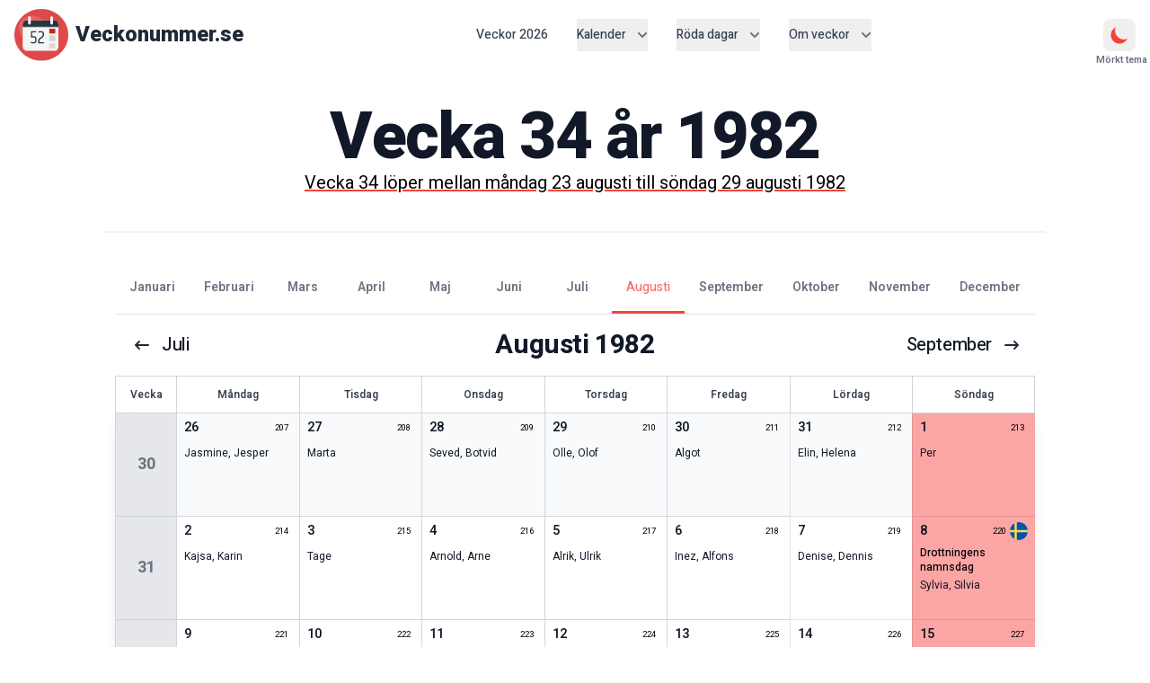

--- FILE ---
content_type: text/html; charset=utf-8
request_url: https://www.veckonummer.se/1982/vecka/34
body_size: 15213
content:
<!DOCTYPE html><html lang="sv"><head><meta charSet="utf-8"/><meta name="viewport" content="initial-scale=1, width=device-width"/><title>Vecka <!-- -->34<!-- --> <!-- -->1982<!-- --> | Veckonummer.se</title><meta name="description" content="Datum för vecka 34 1982 är måndag 23 augusti. Se vilka datum och helgdagar som gäller för vecka 34 med vår kalender."/><link rel="canonical" href="https://www.veckonummer.se/1982/vecka/34/"/><meta name="keywords" content="vecka 34 1982, veckonummer 1982, vecka"/><meta property="og:title" content="Vecka 34 1982"/><meta property="og:site_name" content="Veckonummer.se"/><meta property="og:type" content="website"/><meta property="og:url" content="https://veckonummer.se/1982/vecka/34/"/><meta property="og:image" content="https://www.veckonummer.se/images/veckonummer_preview.webp"/><meta property="og:description" content="Datum för vecka 34 1982 är måndag 23 augusti. Se vilka datum och helgdagar som gäller för vecka 34 med vår kalender."/><meta property="og:locale" content="sv_SE"/><meta name="language" content="sv"/><link rel="alternate" hrefLang="sv-SE" href="https://veckonummer.se/1982/vecka/34/"/><link rel="alternate" hrefLang="nb-NO" href="https://ukenummer.com/1982/uke/34/"/><link rel="alternate" hrefLang="da-DK" href="https://ugenummer.com/1982/uge/34/"/><link rel="alternate" hrefLang="de-DE" href="https://kalender-365.com/1982/kalenderwoche/34/"/><link rel="alternate" hrefLang="x-default" href="https://veckonummer.se/1982/vecka/34/"/><meta name="next-head-count" content="19"/><link rel="apple-touch-icon" sizes="180x180" href="/apple-touch-icon.png"/><link rel="icon" type="image/png" sizes="32x32" href="/favicon-32x32.png"/><link rel="icon" type="image/png" sizes="16x16" href="/favicon-16x16.png"/><link rel="manifest" href="/site.webmanifest"/><link rel="mask-icon" href="/safari-pinned-tab.svg" color="#5bbad5"/><link rel="icon" href="/favicon.ico"/><meta name="msapplication-TileColor" content="#da532c"/><meta name="theme-color" content="#ffffff"/><link rel="preconnect" href="https://fonts.googleapis.com"/><link rel="preconnect" href="https://fonts.gstatic.com"/><meta name="robots" content="index, follow"/><meta name="googlebot" content="index, follow"/><meta name="format-detection" content="telephone=no"/><meta http-equiv="content-language" content="sv"/><meta name="copyright" content="Copyright | 2011-2025 | www.veckonummer.se"/><script type="application/ld+json">{"@context":"http://schema.org","@type":"Organization","name":"Utvecklarakademin UA Aktiebolag","url":"https://www.veckonummer.se","sameAs":["https://www.facebook.com/veckonummer","https://www.linkedin.com/company/utvecklarakademin/","https://instagram.com/veckonummer/"]}</script><link rel="preconnect" href="https://fonts.gstatic.com" crossorigin /><link rel="preload" href="/_next/static/css/d0a03f5298588170.css" as="style"/><link rel="stylesheet" href="/_next/static/css/d0a03f5298588170.css" data-n-g=""/><noscript data-n-css=""></noscript><script defer="" nomodule="" src="/_next/static/chunks/polyfills-42372ed130431b0a.js"></script><script src="/_next/static/chunks/webpack-c4acd79e87956a0e.js" defer=""></script><script src="/_next/static/chunks/framework-64ad27b21261a9ce.js" defer=""></script><script src="/_next/static/chunks/main-e140a4d51371dc61.js" defer=""></script><script src="/_next/static/chunks/pages/_app-12fd6d2e140485b9.js" defer=""></script><script src="/_next/static/chunks/55-93c58fa3fb4d8c70.js" defer=""></script><script src="/_next/static/chunks/pages/%5Byear%5D/vecka/%5Bweeknumber%5D-064a6c2b45dfd29e.js" defer=""></script><script src="/_next/static/NicsILpkRPH-vQY7QrAvr/_buildManifest.js" defer=""></script><script src="/_next/static/NicsILpkRPH-vQY7QrAvr/_ssgManifest.js" defer=""></script><style data-href="https://fonts.googleapis.com/css2?family=Heebo:wght@100;200;300;400;500;600;700;800;900&family=Inter:wght@100;200;300;400;500;600;700;800;900&display=swap">@font-face{font-family:'Heebo';font-style:normal;font-weight:100;font-display:swap;src:url(https://fonts.gstatic.com/l/font?kit=NGSpv5_NC0k9P_v6ZUCbLRAHxK1EiS2ccQ&skey=878db4aed11f133b&v=v28) format('woff')}@font-face{font-family:'Heebo';font-style:normal;font-weight:200;font-display:swap;src:url(https://fonts.gstatic.com/l/font?kit=NGSpv5_NC0k9P_v6ZUCbLRAHxK1ECSyccQ&skey=878db4aed11f133b&v=v28) format('woff')}@font-face{font-family:'Heebo';font-style:normal;font-weight:300;font-display:swap;src:url(https://fonts.gstatic.com/l/font?kit=NGSpv5_NC0k9P_v6ZUCbLRAHxK1E1yyccQ&skey=878db4aed11f133b&v=v28) format('woff')}@font-face{font-family:'Heebo';font-style:normal;font-weight:400;font-display:swap;src:url(https://fonts.gstatic.com/l/font?kit=NGSpv5_NC0k9P_v6ZUCbLRAHxK1EiSyccQ&skey=878db4aed11f133b&v=v28) format('woff')}@font-face{font-family:'Heebo';font-style:normal;font-weight:500;font-display:swap;src:url(https://fonts.gstatic.com/l/font?kit=NGSpv5_NC0k9P_v6ZUCbLRAHxK1EuyyccQ&skey=878db4aed11f133b&v=v28) format('woff')}@font-face{font-family:'Heebo';font-style:normal;font-weight:600;font-display:swap;src:url(https://fonts.gstatic.com/l/font?kit=NGSpv5_NC0k9P_v6ZUCbLRAHxK1EVyuccQ&skey=878db4aed11f133b&v=v28) format('woff')}@font-face{font-family:'Heebo';font-style:normal;font-weight:700;font-display:swap;src:url(https://fonts.gstatic.com/l/font?kit=NGSpv5_NC0k9P_v6ZUCbLRAHxK1EbiuccQ&skey=878db4aed11f133b&v=v28) format('woff')}@font-face{font-family:'Heebo';font-style:normal;font-weight:800;font-display:swap;src:url(https://fonts.gstatic.com/l/font?kit=NGSpv5_NC0k9P_v6ZUCbLRAHxK1ECSuccQ&skey=878db4aed11f133b&v=v28) format('woff')}@font-face{font-family:'Heebo';font-style:normal;font-weight:900;font-display:swap;src:url(https://fonts.gstatic.com/l/font?kit=NGSpv5_NC0k9P_v6ZUCbLRAHxK1EICuccQ&skey=878db4aed11f133b&v=v28) format('woff')}@font-face{font-family:'Inter';font-style:normal;font-weight:100;font-display:swap;src:url(https://fonts.gstatic.com/l/font?kit=UcCO3FwrK3iLTeHuS_nVMrMxCp50SjIw2boKoduKmMEVuLyeMZs&skey=c491285d6722e4fa&v=v20) format('woff')}@font-face{font-family:'Inter';font-style:normal;font-weight:200;font-display:swap;src:url(https://fonts.gstatic.com/l/font?kit=UcCO3FwrK3iLTeHuS_nVMrMxCp50SjIw2boKoduKmMEVuDyfMZs&skey=c491285d6722e4fa&v=v20) format('woff')}@font-face{font-family:'Inter';font-style:normal;font-weight:300;font-display:swap;src:url(https://fonts.gstatic.com/l/font?kit=UcCO3FwrK3iLTeHuS_nVMrMxCp50SjIw2boKoduKmMEVuOKfMZs&skey=c491285d6722e4fa&v=v20) format('woff')}@font-face{font-family:'Inter';font-style:normal;font-weight:400;font-display:swap;src:url(https://fonts.gstatic.com/l/font?kit=UcCO3FwrK3iLTeHuS_nVMrMxCp50SjIw2boKoduKmMEVuLyfMZs&skey=c491285d6722e4fa&v=v20) format('woff')}@font-face{font-family:'Inter';font-style:normal;font-weight:500;font-display:swap;src:url(https://fonts.gstatic.com/l/font?kit=UcCO3FwrK3iLTeHuS_nVMrMxCp50SjIw2boKoduKmMEVuI6fMZs&skey=c491285d6722e4fa&v=v20) format('woff')}@font-face{font-family:'Inter';font-style:normal;font-weight:600;font-display:swap;src:url(https://fonts.gstatic.com/l/font?kit=UcCO3FwrK3iLTeHuS_nVMrMxCp50SjIw2boKoduKmMEVuGKYMZs&skey=c491285d6722e4fa&v=v20) format('woff')}@font-face{font-family:'Inter';font-style:normal;font-weight:700;font-display:swap;src:url(https://fonts.gstatic.com/l/font?kit=UcCO3FwrK3iLTeHuS_nVMrMxCp50SjIw2boKoduKmMEVuFuYMZs&skey=c491285d6722e4fa&v=v20) format('woff')}@font-face{font-family:'Inter';font-style:normal;font-weight:800;font-display:swap;src:url(https://fonts.gstatic.com/l/font?kit=UcCO3FwrK3iLTeHuS_nVMrMxCp50SjIw2boKoduKmMEVuDyYMZs&skey=c491285d6722e4fa&v=v20) format('woff')}@font-face{font-family:'Inter';font-style:normal;font-weight:900;font-display:swap;src:url(https://fonts.gstatic.com/l/font?kit=UcCO3FwrK3iLTeHuS_nVMrMxCp50SjIw2boKoduKmMEVuBWYMZs&skey=c491285d6722e4fa&v=v20) format('woff')}@font-face{font-family:'Heebo';font-style:normal;font-weight:100;font-display:swap;src:url(https://fonts.gstatic.com/s/heebo/v28/NGS6v5_NC0k9P9H0TbFhsqMA6aw.woff2) format('woff2');unicode-range:U+0307-0308,U+0590-05FF,U+200C-2010,U+20AA,U+25CC,U+FB1D-FB4F}@font-face{font-family:'Heebo';font-style:normal;font-weight:100;font-display:swap;src:url(https://fonts.gstatic.com/s/heebo/v28/NGS6v5_NC0k9P9GKTbFhsqMA6aw.woff2) format('woff2');unicode-range:U+0302-0303,U+0305,U+0307-0308,U+0310,U+0312,U+0315,U+031A,U+0326-0327,U+032C,U+032F-0330,U+0332-0333,U+0338,U+033A,U+0346,U+034D,U+0391-03A1,U+03A3-03A9,U+03B1-03C9,U+03D1,U+03D5-03D6,U+03F0-03F1,U+03F4-03F5,U+2016-2017,U+2034-2038,U+203C,U+2040,U+2043,U+2047,U+2050,U+2057,U+205F,U+2070-2071,U+2074-208E,U+2090-209C,U+20D0-20DC,U+20E1,U+20E5-20EF,U+2100-2112,U+2114-2115,U+2117-2121,U+2123-214F,U+2190,U+2192,U+2194-21AE,U+21B0-21E5,U+21F1-21F2,U+21F4-2211,U+2213-2214,U+2216-22FF,U+2308-230B,U+2310,U+2319,U+231C-2321,U+2336-237A,U+237C,U+2395,U+239B-23B7,U+23D0,U+23DC-23E1,U+2474-2475,U+25AF,U+25B3,U+25B7,U+25BD,U+25C1,U+25CA,U+25CC,U+25FB,U+266D-266F,U+27C0-27FF,U+2900-2AFF,U+2B0E-2B11,U+2B30-2B4C,U+2BFE,U+3030,U+FF5B,U+FF5D,U+1D400-1D7FF,U+1EE00-1EEFF}@font-face{font-family:'Heebo';font-style:normal;font-weight:100;font-display:swap;src:url(https://fonts.gstatic.com/s/heebo/v28/NGS6v5_NC0k9P9GYTbFhsqMA6aw.woff2) format('woff2');unicode-range:U+0001-000C,U+000E-001F,U+007F-009F,U+20DD-20E0,U+20E2-20E4,U+2150-218F,U+2190,U+2192,U+2194-2199,U+21AF,U+21E6-21F0,U+21F3,U+2218-2219,U+2299,U+22C4-22C6,U+2300-243F,U+2440-244A,U+2460-24FF,U+25A0-27BF,U+2800-28FF,U+2921-2922,U+2981,U+29BF,U+29EB,U+2B00-2BFF,U+4DC0-4DFF,U+FFF9-FFFB,U+10140-1018E,U+10190-1019C,U+101A0,U+101D0-101FD,U+102E0-102FB,U+10E60-10E7E,U+1D2C0-1D2D3,U+1D2E0-1D37F,U+1F000-1F0FF,U+1F100-1F1AD,U+1F1E6-1F1FF,U+1F30D-1F30F,U+1F315,U+1F31C,U+1F31E,U+1F320-1F32C,U+1F336,U+1F378,U+1F37D,U+1F382,U+1F393-1F39F,U+1F3A7-1F3A8,U+1F3AC-1F3AF,U+1F3C2,U+1F3C4-1F3C6,U+1F3CA-1F3CE,U+1F3D4-1F3E0,U+1F3ED,U+1F3F1-1F3F3,U+1F3F5-1F3F7,U+1F408,U+1F415,U+1F41F,U+1F426,U+1F43F,U+1F441-1F442,U+1F444,U+1F446-1F449,U+1F44C-1F44E,U+1F453,U+1F46A,U+1F47D,U+1F4A3,U+1F4B0,U+1F4B3,U+1F4B9,U+1F4BB,U+1F4BF,U+1F4C8-1F4CB,U+1F4D6,U+1F4DA,U+1F4DF,U+1F4E3-1F4E6,U+1F4EA-1F4ED,U+1F4F7,U+1F4F9-1F4FB,U+1F4FD-1F4FE,U+1F503,U+1F507-1F50B,U+1F50D,U+1F512-1F513,U+1F53E-1F54A,U+1F54F-1F5FA,U+1F610,U+1F650-1F67F,U+1F687,U+1F68D,U+1F691,U+1F694,U+1F698,U+1F6AD,U+1F6B2,U+1F6B9-1F6BA,U+1F6BC,U+1F6C6-1F6CF,U+1F6D3-1F6D7,U+1F6E0-1F6EA,U+1F6F0-1F6F3,U+1F6F7-1F6FC,U+1F700-1F7FF,U+1F800-1F80B,U+1F810-1F847,U+1F850-1F859,U+1F860-1F887,U+1F890-1F8AD,U+1F8B0-1F8BB,U+1F8C0-1F8C1,U+1F900-1F90B,U+1F93B,U+1F946,U+1F984,U+1F996,U+1F9E9,U+1FA00-1FA6F,U+1FA70-1FA7C,U+1FA80-1FA89,U+1FA8F-1FAC6,U+1FACE-1FADC,U+1FADF-1FAE9,U+1FAF0-1FAF8,U+1FB00-1FBFF}@font-face{font-family:'Heebo';font-style:normal;font-weight:100;font-display:swap;src:url(https://fonts.gstatic.com/s/heebo/v28/NGS6v5_NC0k9P9H4TbFhsqMA6aw.woff2) format('woff2');unicode-range:U+0100-02BA,U+02BD-02C5,U+02C7-02CC,U+02CE-02D7,U+02DD-02FF,U+0304,U+0308,U+0329,U+1D00-1DBF,U+1E00-1E9F,U+1EF2-1EFF,U+2020,U+20A0-20AB,U+20AD-20C0,U+2113,U+2C60-2C7F,U+A720-A7FF}@font-face{font-family:'Heebo';font-style:normal;font-weight:100;font-display:swap;src:url(https://fonts.gstatic.com/s/heebo/v28/NGS6v5_NC0k9P9H2TbFhsqMA.woff2) format('woff2');unicode-range:U+0000-00FF,U+0131,U+0152-0153,U+02BB-02BC,U+02C6,U+02DA,U+02DC,U+0304,U+0308,U+0329,U+2000-206F,U+20AC,U+2122,U+2191,U+2193,U+2212,U+2215,U+FEFF,U+FFFD}@font-face{font-family:'Heebo';font-style:normal;font-weight:200;font-display:swap;src:url(https://fonts.gstatic.com/s/heebo/v28/NGS6v5_NC0k9P9H0TbFhsqMA6aw.woff2) format('woff2');unicode-range:U+0307-0308,U+0590-05FF,U+200C-2010,U+20AA,U+25CC,U+FB1D-FB4F}@font-face{font-family:'Heebo';font-style:normal;font-weight:200;font-display:swap;src:url(https://fonts.gstatic.com/s/heebo/v28/NGS6v5_NC0k9P9GKTbFhsqMA6aw.woff2) format('woff2');unicode-range:U+0302-0303,U+0305,U+0307-0308,U+0310,U+0312,U+0315,U+031A,U+0326-0327,U+032C,U+032F-0330,U+0332-0333,U+0338,U+033A,U+0346,U+034D,U+0391-03A1,U+03A3-03A9,U+03B1-03C9,U+03D1,U+03D5-03D6,U+03F0-03F1,U+03F4-03F5,U+2016-2017,U+2034-2038,U+203C,U+2040,U+2043,U+2047,U+2050,U+2057,U+205F,U+2070-2071,U+2074-208E,U+2090-209C,U+20D0-20DC,U+20E1,U+20E5-20EF,U+2100-2112,U+2114-2115,U+2117-2121,U+2123-214F,U+2190,U+2192,U+2194-21AE,U+21B0-21E5,U+21F1-21F2,U+21F4-2211,U+2213-2214,U+2216-22FF,U+2308-230B,U+2310,U+2319,U+231C-2321,U+2336-237A,U+237C,U+2395,U+239B-23B7,U+23D0,U+23DC-23E1,U+2474-2475,U+25AF,U+25B3,U+25B7,U+25BD,U+25C1,U+25CA,U+25CC,U+25FB,U+266D-266F,U+27C0-27FF,U+2900-2AFF,U+2B0E-2B11,U+2B30-2B4C,U+2BFE,U+3030,U+FF5B,U+FF5D,U+1D400-1D7FF,U+1EE00-1EEFF}@font-face{font-family:'Heebo';font-style:normal;font-weight:200;font-display:swap;src:url(https://fonts.gstatic.com/s/heebo/v28/NGS6v5_NC0k9P9GYTbFhsqMA6aw.woff2) format('woff2');unicode-range:U+0001-000C,U+000E-001F,U+007F-009F,U+20DD-20E0,U+20E2-20E4,U+2150-218F,U+2190,U+2192,U+2194-2199,U+21AF,U+21E6-21F0,U+21F3,U+2218-2219,U+2299,U+22C4-22C6,U+2300-243F,U+2440-244A,U+2460-24FF,U+25A0-27BF,U+2800-28FF,U+2921-2922,U+2981,U+29BF,U+29EB,U+2B00-2BFF,U+4DC0-4DFF,U+FFF9-FFFB,U+10140-1018E,U+10190-1019C,U+101A0,U+101D0-101FD,U+102E0-102FB,U+10E60-10E7E,U+1D2C0-1D2D3,U+1D2E0-1D37F,U+1F000-1F0FF,U+1F100-1F1AD,U+1F1E6-1F1FF,U+1F30D-1F30F,U+1F315,U+1F31C,U+1F31E,U+1F320-1F32C,U+1F336,U+1F378,U+1F37D,U+1F382,U+1F393-1F39F,U+1F3A7-1F3A8,U+1F3AC-1F3AF,U+1F3C2,U+1F3C4-1F3C6,U+1F3CA-1F3CE,U+1F3D4-1F3E0,U+1F3ED,U+1F3F1-1F3F3,U+1F3F5-1F3F7,U+1F408,U+1F415,U+1F41F,U+1F426,U+1F43F,U+1F441-1F442,U+1F444,U+1F446-1F449,U+1F44C-1F44E,U+1F453,U+1F46A,U+1F47D,U+1F4A3,U+1F4B0,U+1F4B3,U+1F4B9,U+1F4BB,U+1F4BF,U+1F4C8-1F4CB,U+1F4D6,U+1F4DA,U+1F4DF,U+1F4E3-1F4E6,U+1F4EA-1F4ED,U+1F4F7,U+1F4F9-1F4FB,U+1F4FD-1F4FE,U+1F503,U+1F507-1F50B,U+1F50D,U+1F512-1F513,U+1F53E-1F54A,U+1F54F-1F5FA,U+1F610,U+1F650-1F67F,U+1F687,U+1F68D,U+1F691,U+1F694,U+1F698,U+1F6AD,U+1F6B2,U+1F6B9-1F6BA,U+1F6BC,U+1F6C6-1F6CF,U+1F6D3-1F6D7,U+1F6E0-1F6EA,U+1F6F0-1F6F3,U+1F6F7-1F6FC,U+1F700-1F7FF,U+1F800-1F80B,U+1F810-1F847,U+1F850-1F859,U+1F860-1F887,U+1F890-1F8AD,U+1F8B0-1F8BB,U+1F8C0-1F8C1,U+1F900-1F90B,U+1F93B,U+1F946,U+1F984,U+1F996,U+1F9E9,U+1FA00-1FA6F,U+1FA70-1FA7C,U+1FA80-1FA89,U+1FA8F-1FAC6,U+1FACE-1FADC,U+1FADF-1FAE9,U+1FAF0-1FAF8,U+1FB00-1FBFF}@font-face{font-family:'Heebo';font-style:normal;font-weight:200;font-display:swap;src:url(https://fonts.gstatic.com/s/heebo/v28/NGS6v5_NC0k9P9H4TbFhsqMA6aw.woff2) format('woff2');unicode-range:U+0100-02BA,U+02BD-02C5,U+02C7-02CC,U+02CE-02D7,U+02DD-02FF,U+0304,U+0308,U+0329,U+1D00-1DBF,U+1E00-1E9F,U+1EF2-1EFF,U+2020,U+20A0-20AB,U+20AD-20C0,U+2113,U+2C60-2C7F,U+A720-A7FF}@font-face{font-family:'Heebo';font-style:normal;font-weight:200;font-display:swap;src:url(https://fonts.gstatic.com/s/heebo/v28/NGS6v5_NC0k9P9H2TbFhsqMA.woff2) format('woff2');unicode-range:U+0000-00FF,U+0131,U+0152-0153,U+02BB-02BC,U+02C6,U+02DA,U+02DC,U+0304,U+0308,U+0329,U+2000-206F,U+20AC,U+2122,U+2191,U+2193,U+2212,U+2215,U+FEFF,U+FFFD}@font-face{font-family:'Heebo';font-style:normal;font-weight:300;font-display:swap;src:url(https://fonts.gstatic.com/s/heebo/v28/NGS6v5_NC0k9P9H0TbFhsqMA6aw.woff2) format('woff2');unicode-range:U+0307-0308,U+0590-05FF,U+200C-2010,U+20AA,U+25CC,U+FB1D-FB4F}@font-face{font-family:'Heebo';font-style:normal;font-weight:300;font-display:swap;src:url(https://fonts.gstatic.com/s/heebo/v28/NGS6v5_NC0k9P9GKTbFhsqMA6aw.woff2) format('woff2');unicode-range:U+0302-0303,U+0305,U+0307-0308,U+0310,U+0312,U+0315,U+031A,U+0326-0327,U+032C,U+032F-0330,U+0332-0333,U+0338,U+033A,U+0346,U+034D,U+0391-03A1,U+03A3-03A9,U+03B1-03C9,U+03D1,U+03D5-03D6,U+03F0-03F1,U+03F4-03F5,U+2016-2017,U+2034-2038,U+203C,U+2040,U+2043,U+2047,U+2050,U+2057,U+205F,U+2070-2071,U+2074-208E,U+2090-209C,U+20D0-20DC,U+20E1,U+20E5-20EF,U+2100-2112,U+2114-2115,U+2117-2121,U+2123-214F,U+2190,U+2192,U+2194-21AE,U+21B0-21E5,U+21F1-21F2,U+21F4-2211,U+2213-2214,U+2216-22FF,U+2308-230B,U+2310,U+2319,U+231C-2321,U+2336-237A,U+237C,U+2395,U+239B-23B7,U+23D0,U+23DC-23E1,U+2474-2475,U+25AF,U+25B3,U+25B7,U+25BD,U+25C1,U+25CA,U+25CC,U+25FB,U+266D-266F,U+27C0-27FF,U+2900-2AFF,U+2B0E-2B11,U+2B30-2B4C,U+2BFE,U+3030,U+FF5B,U+FF5D,U+1D400-1D7FF,U+1EE00-1EEFF}@font-face{font-family:'Heebo';font-style:normal;font-weight:300;font-display:swap;src:url(https://fonts.gstatic.com/s/heebo/v28/NGS6v5_NC0k9P9GYTbFhsqMA6aw.woff2) format('woff2');unicode-range:U+0001-000C,U+000E-001F,U+007F-009F,U+20DD-20E0,U+20E2-20E4,U+2150-218F,U+2190,U+2192,U+2194-2199,U+21AF,U+21E6-21F0,U+21F3,U+2218-2219,U+2299,U+22C4-22C6,U+2300-243F,U+2440-244A,U+2460-24FF,U+25A0-27BF,U+2800-28FF,U+2921-2922,U+2981,U+29BF,U+29EB,U+2B00-2BFF,U+4DC0-4DFF,U+FFF9-FFFB,U+10140-1018E,U+10190-1019C,U+101A0,U+101D0-101FD,U+102E0-102FB,U+10E60-10E7E,U+1D2C0-1D2D3,U+1D2E0-1D37F,U+1F000-1F0FF,U+1F100-1F1AD,U+1F1E6-1F1FF,U+1F30D-1F30F,U+1F315,U+1F31C,U+1F31E,U+1F320-1F32C,U+1F336,U+1F378,U+1F37D,U+1F382,U+1F393-1F39F,U+1F3A7-1F3A8,U+1F3AC-1F3AF,U+1F3C2,U+1F3C4-1F3C6,U+1F3CA-1F3CE,U+1F3D4-1F3E0,U+1F3ED,U+1F3F1-1F3F3,U+1F3F5-1F3F7,U+1F408,U+1F415,U+1F41F,U+1F426,U+1F43F,U+1F441-1F442,U+1F444,U+1F446-1F449,U+1F44C-1F44E,U+1F453,U+1F46A,U+1F47D,U+1F4A3,U+1F4B0,U+1F4B3,U+1F4B9,U+1F4BB,U+1F4BF,U+1F4C8-1F4CB,U+1F4D6,U+1F4DA,U+1F4DF,U+1F4E3-1F4E6,U+1F4EA-1F4ED,U+1F4F7,U+1F4F9-1F4FB,U+1F4FD-1F4FE,U+1F503,U+1F507-1F50B,U+1F50D,U+1F512-1F513,U+1F53E-1F54A,U+1F54F-1F5FA,U+1F610,U+1F650-1F67F,U+1F687,U+1F68D,U+1F691,U+1F694,U+1F698,U+1F6AD,U+1F6B2,U+1F6B9-1F6BA,U+1F6BC,U+1F6C6-1F6CF,U+1F6D3-1F6D7,U+1F6E0-1F6EA,U+1F6F0-1F6F3,U+1F6F7-1F6FC,U+1F700-1F7FF,U+1F800-1F80B,U+1F810-1F847,U+1F850-1F859,U+1F860-1F887,U+1F890-1F8AD,U+1F8B0-1F8BB,U+1F8C0-1F8C1,U+1F900-1F90B,U+1F93B,U+1F946,U+1F984,U+1F996,U+1F9E9,U+1FA00-1FA6F,U+1FA70-1FA7C,U+1FA80-1FA89,U+1FA8F-1FAC6,U+1FACE-1FADC,U+1FADF-1FAE9,U+1FAF0-1FAF8,U+1FB00-1FBFF}@font-face{font-family:'Heebo';font-style:normal;font-weight:300;font-display:swap;src:url(https://fonts.gstatic.com/s/heebo/v28/NGS6v5_NC0k9P9H4TbFhsqMA6aw.woff2) format('woff2');unicode-range:U+0100-02BA,U+02BD-02C5,U+02C7-02CC,U+02CE-02D7,U+02DD-02FF,U+0304,U+0308,U+0329,U+1D00-1DBF,U+1E00-1E9F,U+1EF2-1EFF,U+2020,U+20A0-20AB,U+20AD-20C0,U+2113,U+2C60-2C7F,U+A720-A7FF}@font-face{font-family:'Heebo';font-style:normal;font-weight:300;font-display:swap;src:url(https://fonts.gstatic.com/s/heebo/v28/NGS6v5_NC0k9P9H2TbFhsqMA.woff2) format('woff2');unicode-range:U+0000-00FF,U+0131,U+0152-0153,U+02BB-02BC,U+02C6,U+02DA,U+02DC,U+0304,U+0308,U+0329,U+2000-206F,U+20AC,U+2122,U+2191,U+2193,U+2212,U+2215,U+FEFF,U+FFFD}@font-face{font-family:'Heebo';font-style:normal;font-weight:400;font-display:swap;src:url(https://fonts.gstatic.com/s/heebo/v28/NGS6v5_NC0k9P9H0TbFhsqMA6aw.woff2) format('woff2');unicode-range:U+0307-0308,U+0590-05FF,U+200C-2010,U+20AA,U+25CC,U+FB1D-FB4F}@font-face{font-family:'Heebo';font-style:normal;font-weight:400;font-display:swap;src:url(https://fonts.gstatic.com/s/heebo/v28/NGS6v5_NC0k9P9GKTbFhsqMA6aw.woff2) format('woff2');unicode-range:U+0302-0303,U+0305,U+0307-0308,U+0310,U+0312,U+0315,U+031A,U+0326-0327,U+032C,U+032F-0330,U+0332-0333,U+0338,U+033A,U+0346,U+034D,U+0391-03A1,U+03A3-03A9,U+03B1-03C9,U+03D1,U+03D5-03D6,U+03F0-03F1,U+03F4-03F5,U+2016-2017,U+2034-2038,U+203C,U+2040,U+2043,U+2047,U+2050,U+2057,U+205F,U+2070-2071,U+2074-208E,U+2090-209C,U+20D0-20DC,U+20E1,U+20E5-20EF,U+2100-2112,U+2114-2115,U+2117-2121,U+2123-214F,U+2190,U+2192,U+2194-21AE,U+21B0-21E5,U+21F1-21F2,U+21F4-2211,U+2213-2214,U+2216-22FF,U+2308-230B,U+2310,U+2319,U+231C-2321,U+2336-237A,U+237C,U+2395,U+239B-23B7,U+23D0,U+23DC-23E1,U+2474-2475,U+25AF,U+25B3,U+25B7,U+25BD,U+25C1,U+25CA,U+25CC,U+25FB,U+266D-266F,U+27C0-27FF,U+2900-2AFF,U+2B0E-2B11,U+2B30-2B4C,U+2BFE,U+3030,U+FF5B,U+FF5D,U+1D400-1D7FF,U+1EE00-1EEFF}@font-face{font-family:'Heebo';font-style:normal;font-weight:400;font-display:swap;src:url(https://fonts.gstatic.com/s/heebo/v28/NGS6v5_NC0k9P9GYTbFhsqMA6aw.woff2) format('woff2');unicode-range:U+0001-000C,U+000E-001F,U+007F-009F,U+20DD-20E0,U+20E2-20E4,U+2150-218F,U+2190,U+2192,U+2194-2199,U+21AF,U+21E6-21F0,U+21F3,U+2218-2219,U+2299,U+22C4-22C6,U+2300-243F,U+2440-244A,U+2460-24FF,U+25A0-27BF,U+2800-28FF,U+2921-2922,U+2981,U+29BF,U+29EB,U+2B00-2BFF,U+4DC0-4DFF,U+FFF9-FFFB,U+10140-1018E,U+10190-1019C,U+101A0,U+101D0-101FD,U+102E0-102FB,U+10E60-10E7E,U+1D2C0-1D2D3,U+1D2E0-1D37F,U+1F000-1F0FF,U+1F100-1F1AD,U+1F1E6-1F1FF,U+1F30D-1F30F,U+1F315,U+1F31C,U+1F31E,U+1F320-1F32C,U+1F336,U+1F378,U+1F37D,U+1F382,U+1F393-1F39F,U+1F3A7-1F3A8,U+1F3AC-1F3AF,U+1F3C2,U+1F3C4-1F3C6,U+1F3CA-1F3CE,U+1F3D4-1F3E0,U+1F3ED,U+1F3F1-1F3F3,U+1F3F5-1F3F7,U+1F408,U+1F415,U+1F41F,U+1F426,U+1F43F,U+1F441-1F442,U+1F444,U+1F446-1F449,U+1F44C-1F44E,U+1F453,U+1F46A,U+1F47D,U+1F4A3,U+1F4B0,U+1F4B3,U+1F4B9,U+1F4BB,U+1F4BF,U+1F4C8-1F4CB,U+1F4D6,U+1F4DA,U+1F4DF,U+1F4E3-1F4E6,U+1F4EA-1F4ED,U+1F4F7,U+1F4F9-1F4FB,U+1F4FD-1F4FE,U+1F503,U+1F507-1F50B,U+1F50D,U+1F512-1F513,U+1F53E-1F54A,U+1F54F-1F5FA,U+1F610,U+1F650-1F67F,U+1F687,U+1F68D,U+1F691,U+1F694,U+1F698,U+1F6AD,U+1F6B2,U+1F6B9-1F6BA,U+1F6BC,U+1F6C6-1F6CF,U+1F6D3-1F6D7,U+1F6E0-1F6EA,U+1F6F0-1F6F3,U+1F6F7-1F6FC,U+1F700-1F7FF,U+1F800-1F80B,U+1F810-1F847,U+1F850-1F859,U+1F860-1F887,U+1F890-1F8AD,U+1F8B0-1F8BB,U+1F8C0-1F8C1,U+1F900-1F90B,U+1F93B,U+1F946,U+1F984,U+1F996,U+1F9E9,U+1FA00-1FA6F,U+1FA70-1FA7C,U+1FA80-1FA89,U+1FA8F-1FAC6,U+1FACE-1FADC,U+1FADF-1FAE9,U+1FAF0-1FAF8,U+1FB00-1FBFF}@font-face{font-family:'Heebo';font-style:normal;font-weight:400;font-display:swap;src:url(https://fonts.gstatic.com/s/heebo/v28/NGS6v5_NC0k9P9H4TbFhsqMA6aw.woff2) format('woff2');unicode-range:U+0100-02BA,U+02BD-02C5,U+02C7-02CC,U+02CE-02D7,U+02DD-02FF,U+0304,U+0308,U+0329,U+1D00-1DBF,U+1E00-1E9F,U+1EF2-1EFF,U+2020,U+20A0-20AB,U+20AD-20C0,U+2113,U+2C60-2C7F,U+A720-A7FF}@font-face{font-family:'Heebo';font-style:normal;font-weight:400;font-display:swap;src:url(https://fonts.gstatic.com/s/heebo/v28/NGS6v5_NC0k9P9H2TbFhsqMA.woff2) format('woff2');unicode-range:U+0000-00FF,U+0131,U+0152-0153,U+02BB-02BC,U+02C6,U+02DA,U+02DC,U+0304,U+0308,U+0329,U+2000-206F,U+20AC,U+2122,U+2191,U+2193,U+2212,U+2215,U+FEFF,U+FFFD}@font-face{font-family:'Heebo';font-style:normal;font-weight:500;font-display:swap;src:url(https://fonts.gstatic.com/s/heebo/v28/NGS6v5_NC0k9P9H0TbFhsqMA6aw.woff2) format('woff2');unicode-range:U+0307-0308,U+0590-05FF,U+200C-2010,U+20AA,U+25CC,U+FB1D-FB4F}@font-face{font-family:'Heebo';font-style:normal;font-weight:500;font-display:swap;src:url(https://fonts.gstatic.com/s/heebo/v28/NGS6v5_NC0k9P9GKTbFhsqMA6aw.woff2) format('woff2');unicode-range:U+0302-0303,U+0305,U+0307-0308,U+0310,U+0312,U+0315,U+031A,U+0326-0327,U+032C,U+032F-0330,U+0332-0333,U+0338,U+033A,U+0346,U+034D,U+0391-03A1,U+03A3-03A9,U+03B1-03C9,U+03D1,U+03D5-03D6,U+03F0-03F1,U+03F4-03F5,U+2016-2017,U+2034-2038,U+203C,U+2040,U+2043,U+2047,U+2050,U+2057,U+205F,U+2070-2071,U+2074-208E,U+2090-209C,U+20D0-20DC,U+20E1,U+20E5-20EF,U+2100-2112,U+2114-2115,U+2117-2121,U+2123-214F,U+2190,U+2192,U+2194-21AE,U+21B0-21E5,U+21F1-21F2,U+21F4-2211,U+2213-2214,U+2216-22FF,U+2308-230B,U+2310,U+2319,U+231C-2321,U+2336-237A,U+237C,U+2395,U+239B-23B7,U+23D0,U+23DC-23E1,U+2474-2475,U+25AF,U+25B3,U+25B7,U+25BD,U+25C1,U+25CA,U+25CC,U+25FB,U+266D-266F,U+27C0-27FF,U+2900-2AFF,U+2B0E-2B11,U+2B30-2B4C,U+2BFE,U+3030,U+FF5B,U+FF5D,U+1D400-1D7FF,U+1EE00-1EEFF}@font-face{font-family:'Heebo';font-style:normal;font-weight:500;font-display:swap;src:url(https://fonts.gstatic.com/s/heebo/v28/NGS6v5_NC0k9P9GYTbFhsqMA6aw.woff2) format('woff2');unicode-range:U+0001-000C,U+000E-001F,U+007F-009F,U+20DD-20E0,U+20E2-20E4,U+2150-218F,U+2190,U+2192,U+2194-2199,U+21AF,U+21E6-21F0,U+21F3,U+2218-2219,U+2299,U+22C4-22C6,U+2300-243F,U+2440-244A,U+2460-24FF,U+25A0-27BF,U+2800-28FF,U+2921-2922,U+2981,U+29BF,U+29EB,U+2B00-2BFF,U+4DC0-4DFF,U+FFF9-FFFB,U+10140-1018E,U+10190-1019C,U+101A0,U+101D0-101FD,U+102E0-102FB,U+10E60-10E7E,U+1D2C0-1D2D3,U+1D2E0-1D37F,U+1F000-1F0FF,U+1F100-1F1AD,U+1F1E6-1F1FF,U+1F30D-1F30F,U+1F315,U+1F31C,U+1F31E,U+1F320-1F32C,U+1F336,U+1F378,U+1F37D,U+1F382,U+1F393-1F39F,U+1F3A7-1F3A8,U+1F3AC-1F3AF,U+1F3C2,U+1F3C4-1F3C6,U+1F3CA-1F3CE,U+1F3D4-1F3E0,U+1F3ED,U+1F3F1-1F3F3,U+1F3F5-1F3F7,U+1F408,U+1F415,U+1F41F,U+1F426,U+1F43F,U+1F441-1F442,U+1F444,U+1F446-1F449,U+1F44C-1F44E,U+1F453,U+1F46A,U+1F47D,U+1F4A3,U+1F4B0,U+1F4B3,U+1F4B9,U+1F4BB,U+1F4BF,U+1F4C8-1F4CB,U+1F4D6,U+1F4DA,U+1F4DF,U+1F4E3-1F4E6,U+1F4EA-1F4ED,U+1F4F7,U+1F4F9-1F4FB,U+1F4FD-1F4FE,U+1F503,U+1F507-1F50B,U+1F50D,U+1F512-1F513,U+1F53E-1F54A,U+1F54F-1F5FA,U+1F610,U+1F650-1F67F,U+1F687,U+1F68D,U+1F691,U+1F694,U+1F698,U+1F6AD,U+1F6B2,U+1F6B9-1F6BA,U+1F6BC,U+1F6C6-1F6CF,U+1F6D3-1F6D7,U+1F6E0-1F6EA,U+1F6F0-1F6F3,U+1F6F7-1F6FC,U+1F700-1F7FF,U+1F800-1F80B,U+1F810-1F847,U+1F850-1F859,U+1F860-1F887,U+1F890-1F8AD,U+1F8B0-1F8BB,U+1F8C0-1F8C1,U+1F900-1F90B,U+1F93B,U+1F946,U+1F984,U+1F996,U+1F9E9,U+1FA00-1FA6F,U+1FA70-1FA7C,U+1FA80-1FA89,U+1FA8F-1FAC6,U+1FACE-1FADC,U+1FADF-1FAE9,U+1FAF0-1FAF8,U+1FB00-1FBFF}@font-face{font-family:'Heebo';font-style:normal;font-weight:500;font-display:swap;src:url(https://fonts.gstatic.com/s/heebo/v28/NGS6v5_NC0k9P9H4TbFhsqMA6aw.woff2) format('woff2');unicode-range:U+0100-02BA,U+02BD-02C5,U+02C7-02CC,U+02CE-02D7,U+02DD-02FF,U+0304,U+0308,U+0329,U+1D00-1DBF,U+1E00-1E9F,U+1EF2-1EFF,U+2020,U+20A0-20AB,U+20AD-20C0,U+2113,U+2C60-2C7F,U+A720-A7FF}@font-face{font-family:'Heebo';font-style:normal;font-weight:500;font-display:swap;src:url(https://fonts.gstatic.com/s/heebo/v28/NGS6v5_NC0k9P9H2TbFhsqMA.woff2) format('woff2');unicode-range:U+0000-00FF,U+0131,U+0152-0153,U+02BB-02BC,U+02C6,U+02DA,U+02DC,U+0304,U+0308,U+0329,U+2000-206F,U+20AC,U+2122,U+2191,U+2193,U+2212,U+2215,U+FEFF,U+FFFD}@font-face{font-family:'Heebo';font-style:normal;font-weight:600;font-display:swap;src:url(https://fonts.gstatic.com/s/heebo/v28/NGS6v5_NC0k9P9H0TbFhsqMA6aw.woff2) format('woff2');unicode-range:U+0307-0308,U+0590-05FF,U+200C-2010,U+20AA,U+25CC,U+FB1D-FB4F}@font-face{font-family:'Heebo';font-style:normal;font-weight:600;font-display:swap;src:url(https://fonts.gstatic.com/s/heebo/v28/NGS6v5_NC0k9P9GKTbFhsqMA6aw.woff2) format('woff2');unicode-range:U+0302-0303,U+0305,U+0307-0308,U+0310,U+0312,U+0315,U+031A,U+0326-0327,U+032C,U+032F-0330,U+0332-0333,U+0338,U+033A,U+0346,U+034D,U+0391-03A1,U+03A3-03A9,U+03B1-03C9,U+03D1,U+03D5-03D6,U+03F0-03F1,U+03F4-03F5,U+2016-2017,U+2034-2038,U+203C,U+2040,U+2043,U+2047,U+2050,U+2057,U+205F,U+2070-2071,U+2074-208E,U+2090-209C,U+20D0-20DC,U+20E1,U+20E5-20EF,U+2100-2112,U+2114-2115,U+2117-2121,U+2123-214F,U+2190,U+2192,U+2194-21AE,U+21B0-21E5,U+21F1-21F2,U+21F4-2211,U+2213-2214,U+2216-22FF,U+2308-230B,U+2310,U+2319,U+231C-2321,U+2336-237A,U+237C,U+2395,U+239B-23B7,U+23D0,U+23DC-23E1,U+2474-2475,U+25AF,U+25B3,U+25B7,U+25BD,U+25C1,U+25CA,U+25CC,U+25FB,U+266D-266F,U+27C0-27FF,U+2900-2AFF,U+2B0E-2B11,U+2B30-2B4C,U+2BFE,U+3030,U+FF5B,U+FF5D,U+1D400-1D7FF,U+1EE00-1EEFF}@font-face{font-family:'Heebo';font-style:normal;font-weight:600;font-display:swap;src:url(https://fonts.gstatic.com/s/heebo/v28/NGS6v5_NC0k9P9GYTbFhsqMA6aw.woff2) format('woff2');unicode-range:U+0001-000C,U+000E-001F,U+007F-009F,U+20DD-20E0,U+20E2-20E4,U+2150-218F,U+2190,U+2192,U+2194-2199,U+21AF,U+21E6-21F0,U+21F3,U+2218-2219,U+2299,U+22C4-22C6,U+2300-243F,U+2440-244A,U+2460-24FF,U+25A0-27BF,U+2800-28FF,U+2921-2922,U+2981,U+29BF,U+29EB,U+2B00-2BFF,U+4DC0-4DFF,U+FFF9-FFFB,U+10140-1018E,U+10190-1019C,U+101A0,U+101D0-101FD,U+102E0-102FB,U+10E60-10E7E,U+1D2C0-1D2D3,U+1D2E0-1D37F,U+1F000-1F0FF,U+1F100-1F1AD,U+1F1E6-1F1FF,U+1F30D-1F30F,U+1F315,U+1F31C,U+1F31E,U+1F320-1F32C,U+1F336,U+1F378,U+1F37D,U+1F382,U+1F393-1F39F,U+1F3A7-1F3A8,U+1F3AC-1F3AF,U+1F3C2,U+1F3C4-1F3C6,U+1F3CA-1F3CE,U+1F3D4-1F3E0,U+1F3ED,U+1F3F1-1F3F3,U+1F3F5-1F3F7,U+1F408,U+1F415,U+1F41F,U+1F426,U+1F43F,U+1F441-1F442,U+1F444,U+1F446-1F449,U+1F44C-1F44E,U+1F453,U+1F46A,U+1F47D,U+1F4A3,U+1F4B0,U+1F4B3,U+1F4B9,U+1F4BB,U+1F4BF,U+1F4C8-1F4CB,U+1F4D6,U+1F4DA,U+1F4DF,U+1F4E3-1F4E6,U+1F4EA-1F4ED,U+1F4F7,U+1F4F9-1F4FB,U+1F4FD-1F4FE,U+1F503,U+1F507-1F50B,U+1F50D,U+1F512-1F513,U+1F53E-1F54A,U+1F54F-1F5FA,U+1F610,U+1F650-1F67F,U+1F687,U+1F68D,U+1F691,U+1F694,U+1F698,U+1F6AD,U+1F6B2,U+1F6B9-1F6BA,U+1F6BC,U+1F6C6-1F6CF,U+1F6D3-1F6D7,U+1F6E0-1F6EA,U+1F6F0-1F6F3,U+1F6F7-1F6FC,U+1F700-1F7FF,U+1F800-1F80B,U+1F810-1F847,U+1F850-1F859,U+1F860-1F887,U+1F890-1F8AD,U+1F8B0-1F8BB,U+1F8C0-1F8C1,U+1F900-1F90B,U+1F93B,U+1F946,U+1F984,U+1F996,U+1F9E9,U+1FA00-1FA6F,U+1FA70-1FA7C,U+1FA80-1FA89,U+1FA8F-1FAC6,U+1FACE-1FADC,U+1FADF-1FAE9,U+1FAF0-1FAF8,U+1FB00-1FBFF}@font-face{font-family:'Heebo';font-style:normal;font-weight:600;font-display:swap;src:url(https://fonts.gstatic.com/s/heebo/v28/NGS6v5_NC0k9P9H4TbFhsqMA6aw.woff2) format('woff2');unicode-range:U+0100-02BA,U+02BD-02C5,U+02C7-02CC,U+02CE-02D7,U+02DD-02FF,U+0304,U+0308,U+0329,U+1D00-1DBF,U+1E00-1E9F,U+1EF2-1EFF,U+2020,U+20A0-20AB,U+20AD-20C0,U+2113,U+2C60-2C7F,U+A720-A7FF}@font-face{font-family:'Heebo';font-style:normal;font-weight:600;font-display:swap;src:url(https://fonts.gstatic.com/s/heebo/v28/NGS6v5_NC0k9P9H2TbFhsqMA.woff2) format('woff2');unicode-range:U+0000-00FF,U+0131,U+0152-0153,U+02BB-02BC,U+02C6,U+02DA,U+02DC,U+0304,U+0308,U+0329,U+2000-206F,U+20AC,U+2122,U+2191,U+2193,U+2212,U+2215,U+FEFF,U+FFFD}@font-face{font-family:'Heebo';font-style:normal;font-weight:700;font-display:swap;src:url(https://fonts.gstatic.com/s/heebo/v28/NGS6v5_NC0k9P9H0TbFhsqMA6aw.woff2) format('woff2');unicode-range:U+0307-0308,U+0590-05FF,U+200C-2010,U+20AA,U+25CC,U+FB1D-FB4F}@font-face{font-family:'Heebo';font-style:normal;font-weight:700;font-display:swap;src:url(https://fonts.gstatic.com/s/heebo/v28/NGS6v5_NC0k9P9GKTbFhsqMA6aw.woff2) format('woff2');unicode-range:U+0302-0303,U+0305,U+0307-0308,U+0310,U+0312,U+0315,U+031A,U+0326-0327,U+032C,U+032F-0330,U+0332-0333,U+0338,U+033A,U+0346,U+034D,U+0391-03A1,U+03A3-03A9,U+03B1-03C9,U+03D1,U+03D5-03D6,U+03F0-03F1,U+03F4-03F5,U+2016-2017,U+2034-2038,U+203C,U+2040,U+2043,U+2047,U+2050,U+2057,U+205F,U+2070-2071,U+2074-208E,U+2090-209C,U+20D0-20DC,U+20E1,U+20E5-20EF,U+2100-2112,U+2114-2115,U+2117-2121,U+2123-214F,U+2190,U+2192,U+2194-21AE,U+21B0-21E5,U+21F1-21F2,U+21F4-2211,U+2213-2214,U+2216-22FF,U+2308-230B,U+2310,U+2319,U+231C-2321,U+2336-237A,U+237C,U+2395,U+239B-23B7,U+23D0,U+23DC-23E1,U+2474-2475,U+25AF,U+25B3,U+25B7,U+25BD,U+25C1,U+25CA,U+25CC,U+25FB,U+266D-266F,U+27C0-27FF,U+2900-2AFF,U+2B0E-2B11,U+2B30-2B4C,U+2BFE,U+3030,U+FF5B,U+FF5D,U+1D400-1D7FF,U+1EE00-1EEFF}@font-face{font-family:'Heebo';font-style:normal;font-weight:700;font-display:swap;src:url(https://fonts.gstatic.com/s/heebo/v28/NGS6v5_NC0k9P9GYTbFhsqMA6aw.woff2) format('woff2');unicode-range:U+0001-000C,U+000E-001F,U+007F-009F,U+20DD-20E0,U+20E2-20E4,U+2150-218F,U+2190,U+2192,U+2194-2199,U+21AF,U+21E6-21F0,U+21F3,U+2218-2219,U+2299,U+22C4-22C6,U+2300-243F,U+2440-244A,U+2460-24FF,U+25A0-27BF,U+2800-28FF,U+2921-2922,U+2981,U+29BF,U+29EB,U+2B00-2BFF,U+4DC0-4DFF,U+FFF9-FFFB,U+10140-1018E,U+10190-1019C,U+101A0,U+101D0-101FD,U+102E0-102FB,U+10E60-10E7E,U+1D2C0-1D2D3,U+1D2E0-1D37F,U+1F000-1F0FF,U+1F100-1F1AD,U+1F1E6-1F1FF,U+1F30D-1F30F,U+1F315,U+1F31C,U+1F31E,U+1F320-1F32C,U+1F336,U+1F378,U+1F37D,U+1F382,U+1F393-1F39F,U+1F3A7-1F3A8,U+1F3AC-1F3AF,U+1F3C2,U+1F3C4-1F3C6,U+1F3CA-1F3CE,U+1F3D4-1F3E0,U+1F3ED,U+1F3F1-1F3F3,U+1F3F5-1F3F7,U+1F408,U+1F415,U+1F41F,U+1F426,U+1F43F,U+1F441-1F442,U+1F444,U+1F446-1F449,U+1F44C-1F44E,U+1F453,U+1F46A,U+1F47D,U+1F4A3,U+1F4B0,U+1F4B3,U+1F4B9,U+1F4BB,U+1F4BF,U+1F4C8-1F4CB,U+1F4D6,U+1F4DA,U+1F4DF,U+1F4E3-1F4E6,U+1F4EA-1F4ED,U+1F4F7,U+1F4F9-1F4FB,U+1F4FD-1F4FE,U+1F503,U+1F507-1F50B,U+1F50D,U+1F512-1F513,U+1F53E-1F54A,U+1F54F-1F5FA,U+1F610,U+1F650-1F67F,U+1F687,U+1F68D,U+1F691,U+1F694,U+1F698,U+1F6AD,U+1F6B2,U+1F6B9-1F6BA,U+1F6BC,U+1F6C6-1F6CF,U+1F6D3-1F6D7,U+1F6E0-1F6EA,U+1F6F0-1F6F3,U+1F6F7-1F6FC,U+1F700-1F7FF,U+1F800-1F80B,U+1F810-1F847,U+1F850-1F859,U+1F860-1F887,U+1F890-1F8AD,U+1F8B0-1F8BB,U+1F8C0-1F8C1,U+1F900-1F90B,U+1F93B,U+1F946,U+1F984,U+1F996,U+1F9E9,U+1FA00-1FA6F,U+1FA70-1FA7C,U+1FA80-1FA89,U+1FA8F-1FAC6,U+1FACE-1FADC,U+1FADF-1FAE9,U+1FAF0-1FAF8,U+1FB00-1FBFF}@font-face{font-family:'Heebo';font-style:normal;font-weight:700;font-display:swap;src:url(https://fonts.gstatic.com/s/heebo/v28/NGS6v5_NC0k9P9H4TbFhsqMA6aw.woff2) format('woff2');unicode-range:U+0100-02BA,U+02BD-02C5,U+02C7-02CC,U+02CE-02D7,U+02DD-02FF,U+0304,U+0308,U+0329,U+1D00-1DBF,U+1E00-1E9F,U+1EF2-1EFF,U+2020,U+20A0-20AB,U+20AD-20C0,U+2113,U+2C60-2C7F,U+A720-A7FF}@font-face{font-family:'Heebo';font-style:normal;font-weight:700;font-display:swap;src:url(https://fonts.gstatic.com/s/heebo/v28/NGS6v5_NC0k9P9H2TbFhsqMA.woff2) format('woff2');unicode-range:U+0000-00FF,U+0131,U+0152-0153,U+02BB-02BC,U+02C6,U+02DA,U+02DC,U+0304,U+0308,U+0329,U+2000-206F,U+20AC,U+2122,U+2191,U+2193,U+2212,U+2215,U+FEFF,U+FFFD}@font-face{font-family:'Heebo';font-style:normal;font-weight:800;font-display:swap;src:url(https://fonts.gstatic.com/s/heebo/v28/NGS6v5_NC0k9P9H0TbFhsqMA6aw.woff2) format('woff2');unicode-range:U+0307-0308,U+0590-05FF,U+200C-2010,U+20AA,U+25CC,U+FB1D-FB4F}@font-face{font-family:'Heebo';font-style:normal;font-weight:800;font-display:swap;src:url(https://fonts.gstatic.com/s/heebo/v28/NGS6v5_NC0k9P9GKTbFhsqMA6aw.woff2) format('woff2');unicode-range:U+0302-0303,U+0305,U+0307-0308,U+0310,U+0312,U+0315,U+031A,U+0326-0327,U+032C,U+032F-0330,U+0332-0333,U+0338,U+033A,U+0346,U+034D,U+0391-03A1,U+03A3-03A9,U+03B1-03C9,U+03D1,U+03D5-03D6,U+03F0-03F1,U+03F4-03F5,U+2016-2017,U+2034-2038,U+203C,U+2040,U+2043,U+2047,U+2050,U+2057,U+205F,U+2070-2071,U+2074-208E,U+2090-209C,U+20D0-20DC,U+20E1,U+20E5-20EF,U+2100-2112,U+2114-2115,U+2117-2121,U+2123-214F,U+2190,U+2192,U+2194-21AE,U+21B0-21E5,U+21F1-21F2,U+21F4-2211,U+2213-2214,U+2216-22FF,U+2308-230B,U+2310,U+2319,U+231C-2321,U+2336-237A,U+237C,U+2395,U+239B-23B7,U+23D0,U+23DC-23E1,U+2474-2475,U+25AF,U+25B3,U+25B7,U+25BD,U+25C1,U+25CA,U+25CC,U+25FB,U+266D-266F,U+27C0-27FF,U+2900-2AFF,U+2B0E-2B11,U+2B30-2B4C,U+2BFE,U+3030,U+FF5B,U+FF5D,U+1D400-1D7FF,U+1EE00-1EEFF}@font-face{font-family:'Heebo';font-style:normal;font-weight:800;font-display:swap;src:url(https://fonts.gstatic.com/s/heebo/v28/NGS6v5_NC0k9P9GYTbFhsqMA6aw.woff2) format('woff2');unicode-range:U+0001-000C,U+000E-001F,U+007F-009F,U+20DD-20E0,U+20E2-20E4,U+2150-218F,U+2190,U+2192,U+2194-2199,U+21AF,U+21E6-21F0,U+21F3,U+2218-2219,U+2299,U+22C4-22C6,U+2300-243F,U+2440-244A,U+2460-24FF,U+25A0-27BF,U+2800-28FF,U+2921-2922,U+2981,U+29BF,U+29EB,U+2B00-2BFF,U+4DC0-4DFF,U+FFF9-FFFB,U+10140-1018E,U+10190-1019C,U+101A0,U+101D0-101FD,U+102E0-102FB,U+10E60-10E7E,U+1D2C0-1D2D3,U+1D2E0-1D37F,U+1F000-1F0FF,U+1F100-1F1AD,U+1F1E6-1F1FF,U+1F30D-1F30F,U+1F315,U+1F31C,U+1F31E,U+1F320-1F32C,U+1F336,U+1F378,U+1F37D,U+1F382,U+1F393-1F39F,U+1F3A7-1F3A8,U+1F3AC-1F3AF,U+1F3C2,U+1F3C4-1F3C6,U+1F3CA-1F3CE,U+1F3D4-1F3E0,U+1F3ED,U+1F3F1-1F3F3,U+1F3F5-1F3F7,U+1F408,U+1F415,U+1F41F,U+1F426,U+1F43F,U+1F441-1F442,U+1F444,U+1F446-1F449,U+1F44C-1F44E,U+1F453,U+1F46A,U+1F47D,U+1F4A3,U+1F4B0,U+1F4B3,U+1F4B9,U+1F4BB,U+1F4BF,U+1F4C8-1F4CB,U+1F4D6,U+1F4DA,U+1F4DF,U+1F4E3-1F4E6,U+1F4EA-1F4ED,U+1F4F7,U+1F4F9-1F4FB,U+1F4FD-1F4FE,U+1F503,U+1F507-1F50B,U+1F50D,U+1F512-1F513,U+1F53E-1F54A,U+1F54F-1F5FA,U+1F610,U+1F650-1F67F,U+1F687,U+1F68D,U+1F691,U+1F694,U+1F698,U+1F6AD,U+1F6B2,U+1F6B9-1F6BA,U+1F6BC,U+1F6C6-1F6CF,U+1F6D3-1F6D7,U+1F6E0-1F6EA,U+1F6F0-1F6F3,U+1F6F7-1F6FC,U+1F700-1F7FF,U+1F800-1F80B,U+1F810-1F847,U+1F850-1F859,U+1F860-1F887,U+1F890-1F8AD,U+1F8B0-1F8BB,U+1F8C0-1F8C1,U+1F900-1F90B,U+1F93B,U+1F946,U+1F984,U+1F996,U+1F9E9,U+1FA00-1FA6F,U+1FA70-1FA7C,U+1FA80-1FA89,U+1FA8F-1FAC6,U+1FACE-1FADC,U+1FADF-1FAE9,U+1FAF0-1FAF8,U+1FB00-1FBFF}@font-face{font-family:'Heebo';font-style:normal;font-weight:800;font-display:swap;src:url(https://fonts.gstatic.com/s/heebo/v28/NGS6v5_NC0k9P9H4TbFhsqMA6aw.woff2) format('woff2');unicode-range:U+0100-02BA,U+02BD-02C5,U+02C7-02CC,U+02CE-02D7,U+02DD-02FF,U+0304,U+0308,U+0329,U+1D00-1DBF,U+1E00-1E9F,U+1EF2-1EFF,U+2020,U+20A0-20AB,U+20AD-20C0,U+2113,U+2C60-2C7F,U+A720-A7FF}@font-face{font-family:'Heebo';font-style:normal;font-weight:800;font-display:swap;src:url(https://fonts.gstatic.com/s/heebo/v28/NGS6v5_NC0k9P9H2TbFhsqMA.woff2) format('woff2');unicode-range:U+0000-00FF,U+0131,U+0152-0153,U+02BB-02BC,U+02C6,U+02DA,U+02DC,U+0304,U+0308,U+0329,U+2000-206F,U+20AC,U+2122,U+2191,U+2193,U+2212,U+2215,U+FEFF,U+FFFD}@font-face{font-family:'Heebo';font-style:normal;font-weight:900;font-display:swap;src:url(https://fonts.gstatic.com/s/heebo/v28/NGS6v5_NC0k9P9H0TbFhsqMA6aw.woff2) format('woff2');unicode-range:U+0307-0308,U+0590-05FF,U+200C-2010,U+20AA,U+25CC,U+FB1D-FB4F}@font-face{font-family:'Heebo';font-style:normal;font-weight:900;font-display:swap;src:url(https://fonts.gstatic.com/s/heebo/v28/NGS6v5_NC0k9P9GKTbFhsqMA6aw.woff2) format('woff2');unicode-range:U+0302-0303,U+0305,U+0307-0308,U+0310,U+0312,U+0315,U+031A,U+0326-0327,U+032C,U+032F-0330,U+0332-0333,U+0338,U+033A,U+0346,U+034D,U+0391-03A1,U+03A3-03A9,U+03B1-03C9,U+03D1,U+03D5-03D6,U+03F0-03F1,U+03F4-03F5,U+2016-2017,U+2034-2038,U+203C,U+2040,U+2043,U+2047,U+2050,U+2057,U+205F,U+2070-2071,U+2074-208E,U+2090-209C,U+20D0-20DC,U+20E1,U+20E5-20EF,U+2100-2112,U+2114-2115,U+2117-2121,U+2123-214F,U+2190,U+2192,U+2194-21AE,U+21B0-21E5,U+21F1-21F2,U+21F4-2211,U+2213-2214,U+2216-22FF,U+2308-230B,U+2310,U+2319,U+231C-2321,U+2336-237A,U+237C,U+2395,U+239B-23B7,U+23D0,U+23DC-23E1,U+2474-2475,U+25AF,U+25B3,U+25B7,U+25BD,U+25C1,U+25CA,U+25CC,U+25FB,U+266D-266F,U+27C0-27FF,U+2900-2AFF,U+2B0E-2B11,U+2B30-2B4C,U+2BFE,U+3030,U+FF5B,U+FF5D,U+1D400-1D7FF,U+1EE00-1EEFF}@font-face{font-family:'Heebo';font-style:normal;font-weight:900;font-display:swap;src:url(https://fonts.gstatic.com/s/heebo/v28/NGS6v5_NC0k9P9GYTbFhsqMA6aw.woff2) format('woff2');unicode-range:U+0001-000C,U+000E-001F,U+007F-009F,U+20DD-20E0,U+20E2-20E4,U+2150-218F,U+2190,U+2192,U+2194-2199,U+21AF,U+21E6-21F0,U+21F3,U+2218-2219,U+2299,U+22C4-22C6,U+2300-243F,U+2440-244A,U+2460-24FF,U+25A0-27BF,U+2800-28FF,U+2921-2922,U+2981,U+29BF,U+29EB,U+2B00-2BFF,U+4DC0-4DFF,U+FFF9-FFFB,U+10140-1018E,U+10190-1019C,U+101A0,U+101D0-101FD,U+102E0-102FB,U+10E60-10E7E,U+1D2C0-1D2D3,U+1D2E0-1D37F,U+1F000-1F0FF,U+1F100-1F1AD,U+1F1E6-1F1FF,U+1F30D-1F30F,U+1F315,U+1F31C,U+1F31E,U+1F320-1F32C,U+1F336,U+1F378,U+1F37D,U+1F382,U+1F393-1F39F,U+1F3A7-1F3A8,U+1F3AC-1F3AF,U+1F3C2,U+1F3C4-1F3C6,U+1F3CA-1F3CE,U+1F3D4-1F3E0,U+1F3ED,U+1F3F1-1F3F3,U+1F3F5-1F3F7,U+1F408,U+1F415,U+1F41F,U+1F426,U+1F43F,U+1F441-1F442,U+1F444,U+1F446-1F449,U+1F44C-1F44E,U+1F453,U+1F46A,U+1F47D,U+1F4A3,U+1F4B0,U+1F4B3,U+1F4B9,U+1F4BB,U+1F4BF,U+1F4C8-1F4CB,U+1F4D6,U+1F4DA,U+1F4DF,U+1F4E3-1F4E6,U+1F4EA-1F4ED,U+1F4F7,U+1F4F9-1F4FB,U+1F4FD-1F4FE,U+1F503,U+1F507-1F50B,U+1F50D,U+1F512-1F513,U+1F53E-1F54A,U+1F54F-1F5FA,U+1F610,U+1F650-1F67F,U+1F687,U+1F68D,U+1F691,U+1F694,U+1F698,U+1F6AD,U+1F6B2,U+1F6B9-1F6BA,U+1F6BC,U+1F6C6-1F6CF,U+1F6D3-1F6D7,U+1F6E0-1F6EA,U+1F6F0-1F6F3,U+1F6F7-1F6FC,U+1F700-1F7FF,U+1F800-1F80B,U+1F810-1F847,U+1F850-1F859,U+1F860-1F887,U+1F890-1F8AD,U+1F8B0-1F8BB,U+1F8C0-1F8C1,U+1F900-1F90B,U+1F93B,U+1F946,U+1F984,U+1F996,U+1F9E9,U+1FA00-1FA6F,U+1FA70-1FA7C,U+1FA80-1FA89,U+1FA8F-1FAC6,U+1FACE-1FADC,U+1FADF-1FAE9,U+1FAF0-1FAF8,U+1FB00-1FBFF}@font-face{font-family:'Heebo';font-style:normal;font-weight:900;font-display:swap;src:url(https://fonts.gstatic.com/s/heebo/v28/NGS6v5_NC0k9P9H4TbFhsqMA6aw.woff2) format('woff2');unicode-range:U+0100-02BA,U+02BD-02C5,U+02C7-02CC,U+02CE-02D7,U+02DD-02FF,U+0304,U+0308,U+0329,U+1D00-1DBF,U+1E00-1E9F,U+1EF2-1EFF,U+2020,U+20A0-20AB,U+20AD-20C0,U+2113,U+2C60-2C7F,U+A720-A7FF}@font-face{font-family:'Heebo';font-style:normal;font-weight:900;font-display:swap;src:url(https://fonts.gstatic.com/s/heebo/v28/NGS6v5_NC0k9P9H2TbFhsqMA.woff2) format('woff2');unicode-range:U+0000-00FF,U+0131,U+0152-0153,U+02BB-02BC,U+02C6,U+02DA,U+02DC,U+0304,U+0308,U+0329,U+2000-206F,U+20AC,U+2122,U+2191,U+2193,U+2212,U+2215,U+FEFF,U+FFFD}@font-face{font-family:'Inter';font-style:normal;font-weight:100;font-display:swap;src:url(https://fonts.gstatic.com/s/inter/v20/UcC73FwrK3iLTeHuS_nVMrMxCp50SjIa2JL7W0Q5n-wU.woff2) format('woff2');unicode-range:U+0460-052F,U+1C80-1C8A,U+20B4,U+2DE0-2DFF,U+A640-A69F,U+FE2E-FE2F}@font-face{font-family:'Inter';font-style:normal;font-weight:100;font-display:swap;src:url(https://fonts.gstatic.com/s/inter/v20/UcC73FwrK3iLTeHuS_nVMrMxCp50SjIa0ZL7W0Q5n-wU.woff2) format('woff2');unicode-range:U+0301,U+0400-045F,U+0490-0491,U+04B0-04B1,U+2116}@font-face{font-family:'Inter';font-style:normal;font-weight:100;font-display:swap;src:url(https://fonts.gstatic.com/s/inter/v20/UcC73FwrK3iLTeHuS_nVMrMxCp50SjIa2ZL7W0Q5n-wU.woff2) format('woff2');unicode-range:U+1F00-1FFF}@font-face{font-family:'Inter';font-style:normal;font-weight:100;font-display:swap;src:url(https://fonts.gstatic.com/s/inter/v20/UcC73FwrK3iLTeHuS_nVMrMxCp50SjIa1pL7W0Q5n-wU.woff2) format('woff2');unicode-range:U+0370-0377,U+037A-037F,U+0384-038A,U+038C,U+038E-03A1,U+03A3-03FF}@font-face{font-family:'Inter';font-style:normal;font-weight:100;font-display:swap;src:url(https://fonts.gstatic.com/s/inter/v20/UcC73FwrK3iLTeHuS_nVMrMxCp50SjIa2pL7W0Q5n-wU.woff2) format('woff2');unicode-range:U+0102-0103,U+0110-0111,U+0128-0129,U+0168-0169,U+01A0-01A1,U+01AF-01B0,U+0300-0301,U+0303-0304,U+0308-0309,U+0323,U+0329,U+1EA0-1EF9,U+20AB}@font-face{font-family:'Inter';font-style:normal;font-weight:100;font-display:swap;src:url(https://fonts.gstatic.com/s/inter/v20/UcC73FwrK3iLTeHuS_nVMrMxCp50SjIa25L7W0Q5n-wU.woff2) format('woff2');unicode-range:U+0100-02BA,U+02BD-02C5,U+02C7-02CC,U+02CE-02D7,U+02DD-02FF,U+0304,U+0308,U+0329,U+1D00-1DBF,U+1E00-1E9F,U+1EF2-1EFF,U+2020,U+20A0-20AB,U+20AD-20C0,U+2113,U+2C60-2C7F,U+A720-A7FF}@font-face{font-family:'Inter';font-style:normal;font-weight:100;font-display:swap;src:url(https://fonts.gstatic.com/s/inter/v20/UcC73FwrK3iLTeHuS_nVMrMxCp50SjIa1ZL7W0Q5nw.woff2) format('woff2');unicode-range:U+0000-00FF,U+0131,U+0152-0153,U+02BB-02BC,U+02C6,U+02DA,U+02DC,U+0304,U+0308,U+0329,U+2000-206F,U+20AC,U+2122,U+2191,U+2193,U+2212,U+2215,U+FEFF,U+FFFD}@font-face{font-family:'Inter';font-style:normal;font-weight:200;font-display:swap;src:url(https://fonts.gstatic.com/s/inter/v20/UcC73FwrK3iLTeHuS_nVMrMxCp50SjIa2JL7W0Q5n-wU.woff2) format('woff2');unicode-range:U+0460-052F,U+1C80-1C8A,U+20B4,U+2DE0-2DFF,U+A640-A69F,U+FE2E-FE2F}@font-face{font-family:'Inter';font-style:normal;font-weight:200;font-display:swap;src:url(https://fonts.gstatic.com/s/inter/v20/UcC73FwrK3iLTeHuS_nVMrMxCp50SjIa0ZL7W0Q5n-wU.woff2) format('woff2');unicode-range:U+0301,U+0400-045F,U+0490-0491,U+04B0-04B1,U+2116}@font-face{font-family:'Inter';font-style:normal;font-weight:200;font-display:swap;src:url(https://fonts.gstatic.com/s/inter/v20/UcC73FwrK3iLTeHuS_nVMrMxCp50SjIa2ZL7W0Q5n-wU.woff2) format('woff2');unicode-range:U+1F00-1FFF}@font-face{font-family:'Inter';font-style:normal;font-weight:200;font-display:swap;src:url(https://fonts.gstatic.com/s/inter/v20/UcC73FwrK3iLTeHuS_nVMrMxCp50SjIa1pL7W0Q5n-wU.woff2) format('woff2');unicode-range:U+0370-0377,U+037A-037F,U+0384-038A,U+038C,U+038E-03A1,U+03A3-03FF}@font-face{font-family:'Inter';font-style:normal;font-weight:200;font-display:swap;src:url(https://fonts.gstatic.com/s/inter/v20/UcC73FwrK3iLTeHuS_nVMrMxCp50SjIa2pL7W0Q5n-wU.woff2) format('woff2');unicode-range:U+0102-0103,U+0110-0111,U+0128-0129,U+0168-0169,U+01A0-01A1,U+01AF-01B0,U+0300-0301,U+0303-0304,U+0308-0309,U+0323,U+0329,U+1EA0-1EF9,U+20AB}@font-face{font-family:'Inter';font-style:normal;font-weight:200;font-display:swap;src:url(https://fonts.gstatic.com/s/inter/v20/UcC73FwrK3iLTeHuS_nVMrMxCp50SjIa25L7W0Q5n-wU.woff2) format('woff2');unicode-range:U+0100-02BA,U+02BD-02C5,U+02C7-02CC,U+02CE-02D7,U+02DD-02FF,U+0304,U+0308,U+0329,U+1D00-1DBF,U+1E00-1E9F,U+1EF2-1EFF,U+2020,U+20A0-20AB,U+20AD-20C0,U+2113,U+2C60-2C7F,U+A720-A7FF}@font-face{font-family:'Inter';font-style:normal;font-weight:200;font-display:swap;src:url(https://fonts.gstatic.com/s/inter/v20/UcC73FwrK3iLTeHuS_nVMrMxCp50SjIa1ZL7W0Q5nw.woff2) format('woff2');unicode-range:U+0000-00FF,U+0131,U+0152-0153,U+02BB-02BC,U+02C6,U+02DA,U+02DC,U+0304,U+0308,U+0329,U+2000-206F,U+20AC,U+2122,U+2191,U+2193,U+2212,U+2215,U+FEFF,U+FFFD}@font-face{font-family:'Inter';font-style:normal;font-weight:300;font-display:swap;src:url(https://fonts.gstatic.com/s/inter/v20/UcC73FwrK3iLTeHuS_nVMrMxCp50SjIa2JL7W0Q5n-wU.woff2) format('woff2');unicode-range:U+0460-052F,U+1C80-1C8A,U+20B4,U+2DE0-2DFF,U+A640-A69F,U+FE2E-FE2F}@font-face{font-family:'Inter';font-style:normal;font-weight:300;font-display:swap;src:url(https://fonts.gstatic.com/s/inter/v20/UcC73FwrK3iLTeHuS_nVMrMxCp50SjIa0ZL7W0Q5n-wU.woff2) format('woff2');unicode-range:U+0301,U+0400-045F,U+0490-0491,U+04B0-04B1,U+2116}@font-face{font-family:'Inter';font-style:normal;font-weight:300;font-display:swap;src:url(https://fonts.gstatic.com/s/inter/v20/UcC73FwrK3iLTeHuS_nVMrMxCp50SjIa2ZL7W0Q5n-wU.woff2) format('woff2');unicode-range:U+1F00-1FFF}@font-face{font-family:'Inter';font-style:normal;font-weight:300;font-display:swap;src:url(https://fonts.gstatic.com/s/inter/v20/UcC73FwrK3iLTeHuS_nVMrMxCp50SjIa1pL7W0Q5n-wU.woff2) format('woff2');unicode-range:U+0370-0377,U+037A-037F,U+0384-038A,U+038C,U+038E-03A1,U+03A3-03FF}@font-face{font-family:'Inter';font-style:normal;font-weight:300;font-display:swap;src:url(https://fonts.gstatic.com/s/inter/v20/UcC73FwrK3iLTeHuS_nVMrMxCp50SjIa2pL7W0Q5n-wU.woff2) format('woff2');unicode-range:U+0102-0103,U+0110-0111,U+0128-0129,U+0168-0169,U+01A0-01A1,U+01AF-01B0,U+0300-0301,U+0303-0304,U+0308-0309,U+0323,U+0329,U+1EA0-1EF9,U+20AB}@font-face{font-family:'Inter';font-style:normal;font-weight:300;font-display:swap;src:url(https://fonts.gstatic.com/s/inter/v20/UcC73FwrK3iLTeHuS_nVMrMxCp50SjIa25L7W0Q5n-wU.woff2) format('woff2');unicode-range:U+0100-02BA,U+02BD-02C5,U+02C7-02CC,U+02CE-02D7,U+02DD-02FF,U+0304,U+0308,U+0329,U+1D00-1DBF,U+1E00-1E9F,U+1EF2-1EFF,U+2020,U+20A0-20AB,U+20AD-20C0,U+2113,U+2C60-2C7F,U+A720-A7FF}@font-face{font-family:'Inter';font-style:normal;font-weight:300;font-display:swap;src:url(https://fonts.gstatic.com/s/inter/v20/UcC73FwrK3iLTeHuS_nVMrMxCp50SjIa1ZL7W0Q5nw.woff2) format('woff2');unicode-range:U+0000-00FF,U+0131,U+0152-0153,U+02BB-02BC,U+02C6,U+02DA,U+02DC,U+0304,U+0308,U+0329,U+2000-206F,U+20AC,U+2122,U+2191,U+2193,U+2212,U+2215,U+FEFF,U+FFFD}@font-face{font-family:'Inter';font-style:normal;font-weight:400;font-display:swap;src:url(https://fonts.gstatic.com/s/inter/v20/UcC73FwrK3iLTeHuS_nVMrMxCp50SjIa2JL7W0Q5n-wU.woff2) format('woff2');unicode-range:U+0460-052F,U+1C80-1C8A,U+20B4,U+2DE0-2DFF,U+A640-A69F,U+FE2E-FE2F}@font-face{font-family:'Inter';font-style:normal;font-weight:400;font-display:swap;src:url(https://fonts.gstatic.com/s/inter/v20/UcC73FwrK3iLTeHuS_nVMrMxCp50SjIa0ZL7W0Q5n-wU.woff2) format('woff2');unicode-range:U+0301,U+0400-045F,U+0490-0491,U+04B0-04B1,U+2116}@font-face{font-family:'Inter';font-style:normal;font-weight:400;font-display:swap;src:url(https://fonts.gstatic.com/s/inter/v20/UcC73FwrK3iLTeHuS_nVMrMxCp50SjIa2ZL7W0Q5n-wU.woff2) format('woff2');unicode-range:U+1F00-1FFF}@font-face{font-family:'Inter';font-style:normal;font-weight:400;font-display:swap;src:url(https://fonts.gstatic.com/s/inter/v20/UcC73FwrK3iLTeHuS_nVMrMxCp50SjIa1pL7W0Q5n-wU.woff2) format('woff2');unicode-range:U+0370-0377,U+037A-037F,U+0384-038A,U+038C,U+038E-03A1,U+03A3-03FF}@font-face{font-family:'Inter';font-style:normal;font-weight:400;font-display:swap;src:url(https://fonts.gstatic.com/s/inter/v20/UcC73FwrK3iLTeHuS_nVMrMxCp50SjIa2pL7W0Q5n-wU.woff2) format('woff2');unicode-range:U+0102-0103,U+0110-0111,U+0128-0129,U+0168-0169,U+01A0-01A1,U+01AF-01B0,U+0300-0301,U+0303-0304,U+0308-0309,U+0323,U+0329,U+1EA0-1EF9,U+20AB}@font-face{font-family:'Inter';font-style:normal;font-weight:400;font-display:swap;src:url(https://fonts.gstatic.com/s/inter/v20/UcC73FwrK3iLTeHuS_nVMrMxCp50SjIa25L7W0Q5n-wU.woff2) format('woff2');unicode-range:U+0100-02BA,U+02BD-02C5,U+02C7-02CC,U+02CE-02D7,U+02DD-02FF,U+0304,U+0308,U+0329,U+1D00-1DBF,U+1E00-1E9F,U+1EF2-1EFF,U+2020,U+20A0-20AB,U+20AD-20C0,U+2113,U+2C60-2C7F,U+A720-A7FF}@font-face{font-family:'Inter';font-style:normal;font-weight:400;font-display:swap;src:url(https://fonts.gstatic.com/s/inter/v20/UcC73FwrK3iLTeHuS_nVMrMxCp50SjIa1ZL7W0Q5nw.woff2) format('woff2');unicode-range:U+0000-00FF,U+0131,U+0152-0153,U+02BB-02BC,U+02C6,U+02DA,U+02DC,U+0304,U+0308,U+0329,U+2000-206F,U+20AC,U+2122,U+2191,U+2193,U+2212,U+2215,U+FEFF,U+FFFD}@font-face{font-family:'Inter';font-style:normal;font-weight:500;font-display:swap;src:url(https://fonts.gstatic.com/s/inter/v20/UcC73FwrK3iLTeHuS_nVMrMxCp50SjIa2JL7W0Q5n-wU.woff2) format('woff2');unicode-range:U+0460-052F,U+1C80-1C8A,U+20B4,U+2DE0-2DFF,U+A640-A69F,U+FE2E-FE2F}@font-face{font-family:'Inter';font-style:normal;font-weight:500;font-display:swap;src:url(https://fonts.gstatic.com/s/inter/v20/UcC73FwrK3iLTeHuS_nVMrMxCp50SjIa0ZL7W0Q5n-wU.woff2) format('woff2');unicode-range:U+0301,U+0400-045F,U+0490-0491,U+04B0-04B1,U+2116}@font-face{font-family:'Inter';font-style:normal;font-weight:500;font-display:swap;src:url(https://fonts.gstatic.com/s/inter/v20/UcC73FwrK3iLTeHuS_nVMrMxCp50SjIa2ZL7W0Q5n-wU.woff2) format('woff2');unicode-range:U+1F00-1FFF}@font-face{font-family:'Inter';font-style:normal;font-weight:500;font-display:swap;src:url(https://fonts.gstatic.com/s/inter/v20/UcC73FwrK3iLTeHuS_nVMrMxCp50SjIa1pL7W0Q5n-wU.woff2) format('woff2');unicode-range:U+0370-0377,U+037A-037F,U+0384-038A,U+038C,U+038E-03A1,U+03A3-03FF}@font-face{font-family:'Inter';font-style:normal;font-weight:500;font-display:swap;src:url(https://fonts.gstatic.com/s/inter/v20/UcC73FwrK3iLTeHuS_nVMrMxCp50SjIa2pL7W0Q5n-wU.woff2) format('woff2');unicode-range:U+0102-0103,U+0110-0111,U+0128-0129,U+0168-0169,U+01A0-01A1,U+01AF-01B0,U+0300-0301,U+0303-0304,U+0308-0309,U+0323,U+0329,U+1EA0-1EF9,U+20AB}@font-face{font-family:'Inter';font-style:normal;font-weight:500;font-display:swap;src:url(https://fonts.gstatic.com/s/inter/v20/UcC73FwrK3iLTeHuS_nVMrMxCp50SjIa25L7W0Q5n-wU.woff2) format('woff2');unicode-range:U+0100-02BA,U+02BD-02C5,U+02C7-02CC,U+02CE-02D7,U+02DD-02FF,U+0304,U+0308,U+0329,U+1D00-1DBF,U+1E00-1E9F,U+1EF2-1EFF,U+2020,U+20A0-20AB,U+20AD-20C0,U+2113,U+2C60-2C7F,U+A720-A7FF}@font-face{font-family:'Inter';font-style:normal;font-weight:500;font-display:swap;src:url(https://fonts.gstatic.com/s/inter/v20/UcC73FwrK3iLTeHuS_nVMrMxCp50SjIa1ZL7W0Q5nw.woff2) format('woff2');unicode-range:U+0000-00FF,U+0131,U+0152-0153,U+02BB-02BC,U+02C6,U+02DA,U+02DC,U+0304,U+0308,U+0329,U+2000-206F,U+20AC,U+2122,U+2191,U+2193,U+2212,U+2215,U+FEFF,U+FFFD}@font-face{font-family:'Inter';font-style:normal;font-weight:600;font-display:swap;src:url(https://fonts.gstatic.com/s/inter/v20/UcC73FwrK3iLTeHuS_nVMrMxCp50SjIa2JL7W0Q5n-wU.woff2) format('woff2');unicode-range:U+0460-052F,U+1C80-1C8A,U+20B4,U+2DE0-2DFF,U+A640-A69F,U+FE2E-FE2F}@font-face{font-family:'Inter';font-style:normal;font-weight:600;font-display:swap;src:url(https://fonts.gstatic.com/s/inter/v20/UcC73FwrK3iLTeHuS_nVMrMxCp50SjIa0ZL7W0Q5n-wU.woff2) format('woff2');unicode-range:U+0301,U+0400-045F,U+0490-0491,U+04B0-04B1,U+2116}@font-face{font-family:'Inter';font-style:normal;font-weight:600;font-display:swap;src:url(https://fonts.gstatic.com/s/inter/v20/UcC73FwrK3iLTeHuS_nVMrMxCp50SjIa2ZL7W0Q5n-wU.woff2) format('woff2');unicode-range:U+1F00-1FFF}@font-face{font-family:'Inter';font-style:normal;font-weight:600;font-display:swap;src:url(https://fonts.gstatic.com/s/inter/v20/UcC73FwrK3iLTeHuS_nVMrMxCp50SjIa1pL7W0Q5n-wU.woff2) format('woff2');unicode-range:U+0370-0377,U+037A-037F,U+0384-038A,U+038C,U+038E-03A1,U+03A3-03FF}@font-face{font-family:'Inter';font-style:normal;font-weight:600;font-display:swap;src:url(https://fonts.gstatic.com/s/inter/v20/UcC73FwrK3iLTeHuS_nVMrMxCp50SjIa2pL7W0Q5n-wU.woff2) format('woff2');unicode-range:U+0102-0103,U+0110-0111,U+0128-0129,U+0168-0169,U+01A0-01A1,U+01AF-01B0,U+0300-0301,U+0303-0304,U+0308-0309,U+0323,U+0329,U+1EA0-1EF9,U+20AB}@font-face{font-family:'Inter';font-style:normal;font-weight:600;font-display:swap;src:url(https://fonts.gstatic.com/s/inter/v20/UcC73FwrK3iLTeHuS_nVMrMxCp50SjIa25L7W0Q5n-wU.woff2) format('woff2');unicode-range:U+0100-02BA,U+02BD-02C5,U+02C7-02CC,U+02CE-02D7,U+02DD-02FF,U+0304,U+0308,U+0329,U+1D00-1DBF,U+1E00-1E9F,U+1EF2-1EFF,U+2020,U+20A0-20AB,U+20AD-20C0,U+2113,U+2C60-2C7F,U+A720-A7FF}@font-face{font-family:'Inter';font-style:normal;font-weight:600;font-display:swap;src:url(https://fonts.gstatic.com/s/inter/v20/UcC73FwrK3iLTeHuS_nVMrMxCp50SjIa1ZL7W0Q5nw.woff2) format('woff2');unicode-range:U+0000-00FF,U+0131,U+0152-0153,U+02BB-02BC,U+02C6,U+02DA,U+02DC,U+0304,U+0308,U+0329,U+2000-206F,U+20AC,U+2122,U+2191,U+2193,U+2212,U+2215,U+FEFF,U+FFFD}@font-face{font-family:'Inter';font-style:normal;font-weight:700;font-display:swap;src:url(https://fonts.gstatic.com/s/inter/v20/UcC73FwrK3iLTeHuS_nVMrMxCp50SjIa2JL7W0Q5n-wU.woff2) format('woff2');unicode-range:U+0460-052F,U+1C80-1C8A,U+20B4,U+2DE0-2DFF,U+A640-A69F,U+FE2E-FE2F}@font-face{font-family:'Inter';font-style:normal;font-weight:700;font-display:swap;src:url(https://fonts.gstatic.com/s/inter/v20/UcC73FwrK3iLTeHuS_nVMrMxCp50SjIa0ZL7W0Q5n-wU.woff2) format('woff2');unicode-range:U+0301,U+0400-045F,U+0490-0491,U+04B0-04B1,U+2116}@font-face{font-family:'Inter';font-style:normal;font-weight:700;font-display:swap;src:url(https://fonts.gstatic.com/s/inter/v20/UcC73FwrK3iLTeHuS_nVMrMxCp50SjIa2ZL7W0Q5n-wU.woff2) format('woff2');unicode-range:U+1F00-1FFF}@font-face{font-family:'Inter';font-style:normal;font-weight:700;font-display:swap;src:url(https://fonts.gstatic.com/s/inter/v20/UcC73FwrK3iLTeHuS_nVMrMxCp50SjIa1pL7W0Q5n-wU.woff2) format('woff2');unicode-range:U+0370-0377,U+037A-037F,U+0384-038A,U+038C,U+038E-03A1,U+03A3-03FF}@font-face{font-family:'Inter';font-style:normal;font-weight:700;font-display:swap;src:url(https://fonts.gstatic.com/s/inter/v20/UcC73FwrK3iLTeHuS_nVMrMxCp50SjIa2pL7W0Q5n-wU.woff2) format('woff2');unicode-range:U+0102-0103,U+0110-0111,U+0128-0129,U+0168-0169,U+01A0-01A1,U+01AF-01B0,U+0300-0301,U+0303-0304,U+0308-0309,U+0323,U+0329,U+1EA0-1EF9,U+20AB}@font-face{font-family:'Inter';font-style:normal;font-weight:700;font-display:swap;src:url(https://fonts.gstatic.com/s/inter/v20/UcC73FwrK3iLTeHuS_nVMrMxCp50SjIa25L7W0Q5n-wU.woff2) format('woff2');unicode-range:U+0100-02BA,U+02BD-02C5,U+02C7-02CC,U+02CE-02D7,U+02DD-02FF,U+0304,U+0308,U+0329,U+1D00-1DBF,U+1E00-1E9F,U+1EF2-1EFF,U+2020,U+20A0-20AB,U+20AD-20C0,U+2113,U+2C60-2C7F,U+A720-A7FF}@font-face{font-family:'Inter';font-style:normal;font-weight:700;font-display:swap;src:url(https://fonts.gstatic.com/s/inter/v20/UcC73FwrK3iLTeHuS_nVMrMxCp50SjIa1ZL7W0Q5nw.woff2) format('woff2');unicode-range:U+0000-00FF,U+0131,U+0152-0153,U+02BB-02BC,U+02C6,U+02DA,U+02DC,U+0304,U+0308,U+0329,U+2000-206F,U+20AC,U+2122,U+2191,U+2193,U+2212,U+2215,U+FEFF,U+FFFD}@font-face{font-family:'Inter';font-style:normal;font-weight:800;font-display:swap;src:url(https://fonts.gstatic.com/s/inter/v20/UcC73FwrK3iLTeHuS_nVMrMxCp50SjIa2JL7W0Q5n-wU.woff2) format('woff2');unicode-range:U+0460-052F,U+1C80-1C8A,U+20B4,U+2DE0-2DFF,U+A640-A69F,U+FE2E-FE2F}@font-face{font-family:'Inter';font-style:normal;font-weight:800;font-display:swap;src:url(https://fonts.gstatic.com/s/inter/v20/UcC73FwrK3iLTeHuS_nVMrMxCp50SjIa0ZL7W0Q5n-wU.woff2) format('woff2');unicode-range:U+0301,U+0400-045F,U+0490-0491,U+04B0-04B1,U+2116}@font-face{font-family:'Inter';font-style:normal;font-weight:800;font-display:swap;src:url(https://fonts.gstatic.com/s/inter/v20/UcC73FwrK3iLTeHuS_nVMrMxCp50SjIa2ZL7W0Q5n-wU.woff2) format('woff2');unicode-range:U+1F00-1FFF}@font-face{font-family:'Inter';font-style:normal;font-weight:800;font-display:swap;src:url(https://fonts.gstatic.com/s/inter/v20/UcC73FwrK3iLTeHuS_nVMrMxCp50SjIa1pL7W0Q5n-wU.woff2) format('woff2');unicode-range:U+0370-0377,U+037A-037F,U+0384-038A,U+038C,U+038E-03A1,U+03A3-03FF}@font-face{font-family:'Inter';font-style:normal;font-weight:800;font-display:swap;src:url(https://fonts.gstatic.com/s/inter/v20/UcC73FwrK3iLTeHuS_nVMrMxCp50SjIa2pL7W0Q5n-wU.woff2) format('woff2');unicode-range:U+0102-0103,U+0110-0111,U+0128-0129,U+0168-0169,U+01A0-01A1,U+01AF-01B0,U+0300-0301,U+0303-0304,U+0308-0309,U+0323,U+0329,U+1EA0-1EF9,U+20AB}@font-face{font-family:'Inter';font-style:normal;font-weight:800;font-display:swap;src:url(https://fonts.gstatic.com/s/inter/v20/UcC73FwrK3iLTeHuS_nVMrMxCp50SjIa25L7W0Q5n-wU.woff2) format('woff2');unicode-range:U+0100-02BA,U+02BD-02C5,U+02C7-02CC,U+02CE-02D7,U+02DD-02FF,U+0304,U+0308,U+0329,U+1D00-1DBF,U+1E00-1E9F,U+1EF2-1EFF,U+2020,U+20A0-20AB,U+20AD-20C0,U+2113,U+2C60-2C7F,U+A720-A7FF}@font-face{font-family:'Inter';font-style:normal;font-weight:800;font-display:swap;src:url(https://fonts.gstatic.com/s/inter/v20/UcC73FwrK3iLTeHuS_nVMrMxCp50SjIa1ZL7W0Q5nw.woff2) format('woff2');unicode-range:U+0000-00FF,U+0131,U+0152-0153,U+02BB-02BC,U+02C6,U+02DA,U+02DC,U+0304,U+0308,U+0329,U+2000-206F,U+20AC,U+2122,U+2191,U+2193,U+2212,U+2215,U+FEFF,U+FFFD}@font-face{font-family:'Inter';font-style:normal;font-weight:900;font-display:swap;src:url(https://fonts.gstatic.com/s/inter/v20/UcC73FwrK3iLTeHuS_nVMrMxCp50SjIa2JL7W0Q5n-wU.woff2) format('woff2');unicode-range:U+0460-052F,U+1C80-1C8A,U+20B4,U+2DE0-2DFF,U+A640-A69F,U+FE2E-FE2F}@font-face{font-family:'Inter';font-style:normal;font-weight:900;font-display:swap;src:url(https://fonts.gstatic.com/s/inter/v20/UcC73FwrK3iLTeHuS_nVMrMxCp50SjIa0ZL7W0Q5n-wU.woff2) format('woff2');unicode-range:U+0301,U+0400-045F,U+0490-0491,U+04B0-04B1,U+2116}@font-face{font-family:'Inter';font-style:normal;font-weight:900;font-display:swap;src:url(https://fonts.gstatic.com/s/inter/v20/UcC73FwrK3iLTeHuS_nVMrMxCp50SjIa2ZL7W0Q5n-wU.woff2) format('woff2');unicode-range:U+1F00-1FFF}@font-face{font-family:'Inter';font-style:normal;font-weight:900;font-display:swap;src:url(https://fonts.gstatic.com/s/inter/v20/UcC73FwrK3iLTeHuS_nVMrMxCp50SjIa1pL7W0Q5n-wU.woff2) format('woff2');unicode-range:U+0370-0377,U+037A-037F,U+0384-038A,U+038C,U+038E-03A1,U+03A3-03FF}@font-face{font-family:'Inter';font-style:normal;font-weight:900;font-display:swap;src:url(https://fonts.gstatic.com/s/inter/v20/UcC73FwrK3iLTeHuS_nVMrMxCp50SjIa2pL7W0Q5n-wU.woff2) format('woff2');unicode-range:U+0102-0103,U+0110-0111,U+0128-0129,U+0168-0169,U+01A0-01A1,U+01AF-01B0,U+0300-0301,U+0303-0304,U+0308-0309,U+0323,U+0329,U+1EA0-1EF9,U+20AB}@font-face{font-family:'Inter';font-style:normal;font-weight:900;font-display:swap;src:url(https://fonts.gstatic.com/s/inter/v20/UcC73FwrK3iLTeHuS_nVMrMxCp50SjIa25L7W0Q5n-wU.woff2) format('woff2');unicode-range:U+0100-02BA,U+02BD-02C5,U+02C7-02CC,U+02CE-02D7,U+02DD-02FF,U+0304,U+0308,U+0329,U+1D00-1DBF,U+1E00-1E9F,U+1EF2-1EFF,U+2020,U+20A0-20AB,U+20AD-20C0,U+2113,U+2C60-2C7F,U+A720-A7FF}@font-face{font-family:'Inter';font-style:normal;font-weight:900;font-display:swap;src:url(https://fonts.gstatic.com/s/inter/v20/UcC73FwrK3iLTeHuS_nVMrMxCp50SjIa1ZL7W0Q5nw.woff2) format('woff2');unicode-range:U+0000-00FF,U+0131,U+0152-0153,U+02BB-02BC,U+02C6,U+02DA,U+02DC,U+0304,U+0308,U+0329,U+2000-206F,U+20AC,U+2122,U+2191,U+2193,U+2212,U+2215,U+FEFF,U+FFFD}</style></head><body><div id="__next"><script>!function(){try{var d=document.documentElement,c=d.classList;c.remove('light','dark');var e=localStorage.getItem('theme');if(e){c.add(e|| '')}else{c.add('light');}if(e==='light'||e==='dark'||!e)d.style.colorScheme=e||'light'}catch(t){}}();</script><div class="globalStyle"><header class="sticky top-0 z-[999]"><nav role="navigation" class="border-gray-200 bg-white px-2 py-2.5 transition-colors dark:bg-backgroundblack sm:px-4"><div class="container mx-auto flex flex-wrap items-center"><a class="flex items-center" style="cursor:pointer" href="/"><img alt="Logo" loading="lazy" width="60" height="60" decoding="async" data-nimg="1" style="color:transparent" src="/_next/static/media/Vectorlogo_1.a560eb88.svg"/><span class="ml-2 self-center whitespace-nowrap text-xl font-extrabold text-gray-800 dark:text-white lg:text-2xl">Veckonummer.se</span></a><div id="wide-menu" class="ml-auto hidden px-4 py-2 text-sm md:block"><ul class="mt-4 flex flex-col items-center md:mt-0 md:flex-row md:space-x-4 md:text-sm md:font-medium lg:space-x-8"><li><a class="block border-b border-gray-100 py-2 pl-3 pr-4 text-gray-700 hover:bg-gray-50 dark:border-gray-700 dark:text-slate-200 dark:hover:bg-gray-700 dark:hover:text-white md:border-0 md:p-0 md:hover:bg-transparent md:hover:text-red-400 md:dark:hover:bg-transparent md:dark:hover:text-white" href="/2025/vecka">Veckor <!-- -->2025</a></li><li><div class="relative inline-block text-left" data-headlessui-state=""><div class="text-gray-700"><button class="inline-flex w-full justify-center py-2 text-sm font-medium text-gray dark:text-white hover:bg-opacity-90 focus:outline-none focus-visible:ring-2 focus-visible:ring-white focus-visible:ring-opacity-75" id="headlessui-menu-button-:R194q6:" type="button" aria-haspopup="menu" aria-expanded="false" data-headlessui-state="">Kalender<svg xmlns="http://www.w3.org/2000/svg" viewBox="0 0 20 20" fill="currentColor" aria-hidden="true" class="ml-2 -mr-1 h-5 w-5 text-gray-500 hover:text-gray-300  "><path fill-rule="evenodd" d="M5.293 7.293a1 1 0 011.414 0L10 10.586l3.293-3.293a1 1 0 111.414 1.414l-4 4a1 1 0 01-1.414 0l-4-4a1 1 0 010-1.414z" clip-rule="evenodd"></path></svg></button></div></div></li><li><div class="relative inline-block text-left" data-headlessui-state=""><div class="text-gray-700"><button class="inline-flex w-full justify-center py-2 text-sm font-medium text-gray dark:text-white hover:bg-opacity-90 focus:outline-none focus-visible:ring-2 focus-visible:ring-white focus-visible:ring-opacity-75" id="headlessui-menu-button-:R1d4q6:" type="button" aria-haspopup="menu" aria-expanded="false" data-headlessui-state="">Röda dagar<svg xmlns="http://www.w3.org/2000/svg" viewBox="0 0 20 20" fill="currentColor" aria-hidden="true" class="ml-2 -mr-1 h-5 w-5 text-gray-500 hover:text-gray-300  "><path fill-rule="evenodd" d="M5.293 7.293a1 1 0 011.414 0L10 10.586l3.293-3.293a1 1 0 111.414 1.414l-4 4a1 1 0 01-1.414 0l-4-4a1 1 0 010-1.414z" clip-rule="evenodd"></path></svg></button></div></div></li><li><div class="relative inline-block text-left" data-headlessui-state=""><div class="text-gray-700"><button class="inline-flex w-full justify-center py-2 text-sm font-medium text-gray dark:text-white hover:bg-opacity-90 focus:outline-none focus-visible:ring-2 focus-visible:ring-white focus-visible:ring-opacity-75" id="headlessui-menu-button-:R1h4q6:" type="button" aria-haspopup="menu" aria-expanded="false" data-headlessui-state="">Om veckor<svg xmlns="http://www.w3.org/2000/svg" viewBox="0 0 20 20" fill="currentColor" aria-hidden="true" class="ml-2 -mr-1 h-5 w-5 text-gray-500 hover:text-gray-300  "><path fill-rule="evenodd" d="M5.293 7.293a1 1 0 011.414 0L10 10.586l3.293-3.293a1 1 0 111.414 1.414l-4 4a1 1 0 01-1.414 0l-4-4a1 1 0 010-1.414z" clip-rule="evenodd"></path></svg></button></div></div></li></ul></div><div class="flex md:hidden"><button type="button" class="inline-flex items-center justify-center rounded-md bg-gray-900 p-2 text-gray-400 hover:bg-gray-800 hover:text-white focus:outline-none focus:ring-2 focus:ring-white focus:ring-offset-2 focus:ring-offset-gray-800" aria-controls="mobile-menu" aria-expanded="false"><span class="sr-only">Open main menu</span><svg class="block h-6 w-6" xmlns="http://www.w3.org/2000/svg" fill="none" viewBox="0 0 24 24" stroke="currentColor" aria-hidden="true"><path stroke-linecap="round" stroke-linejoin="round" stroke-width="2" d="M4 6h16M4 12h16M4 18h16"></path></svg></button></div></div></nav></header><div style="flex:auto" class="bg-white transition-colors antialiased dark:bg-backgroundblack"><main><div class="container mx-auto px-2"><h1 class="mt-4 text-center text-4xl font-extrabold tracking-tight text-gray-900 dark:text-slate-200 sm:text-7xl lg:mt-10">Vecka <!-- -->34<!-- --> år <!-- -->1982</h1><p class="mb-4 w-full self-start text-center text-xl underline decoration-primary decoration-1 underline-offset-8 dark:text-slate-200 lg:mb-10">Vecka <!-- -->34<!-- --> löper mellan<!-- --> <!-- -->måndag 23 augusti<!-- --> <!-- -->till <!-- -->söndag 29 augusti 1982</p></div><div class="container mx-auto my-5 px-2 md:w-[1060px]"><div class="overflow-hidden shadow ring-1 ring-black ring-opacity-5  md:rounded-lg"><table class="min-w-full divide-y divide-gray-300"><tbody class="bg-white"></tbody></table></div></div><div class="md:px container mb-20 max-w-full px-2 md:mx-auto md:max-w-fit"><div class="md:flex md:h-full md:flex-col lg:w-[64rem]"><header class="relative"><div class="block mb-4"><div class="border-b border-gray-200 dark:border-gray-500"><nav><ul class="flex flex-wrap mt-4 md:flex-nowrap" aria-label="Tabs"><li class="border-transparent font-semibold text-gray-500 hover:border-gray-300 hover:text-gray-700 dark:font-semibold dark:text-slate-200 w-1/6 border-b-[3px] text-sm font-medium transition-colors duration-150 ease-out first-letter:uppercase md:w-1/4"><a title="januari" class="block py-2 text-center sm:px-2 md:py-4 lg:px-4" href="/1982/kalender/januari"><span class="hidden md:block">januari</span><abbr class="md:hidden">jan</abbr></a></li><li class="border-transparent font-semibold text-gray-500 hover:border-gray-300 hover:text-gray-700 dark:font-semibold dark:text-slate-200 w-1/6 border-b-[3px] text-sm font-medium transition-colors duration-150 ease-out first-letter:uppercase md:w-1/4"><a title="februari" class="block py-2 text-center sm:px-2 md:py-4 lg:px-4" href="/1982/kalender/februari"><span class="hidden md:block">februari</span><abbr class="md:hidden">feb</abbr></a></li><li class="border-transparent font-semibold text-gray-500 hover:border-gray-300 hover:text-gray-700 dark:font-semibold dark:text-slate-200 w-1/6 border-b-[3px] text-sm font-medium transition-colors duration-150 ease-out first-letter:uppercase md:w-1/4"><a title="mars" class="block py-2 text-center sm:px-2 md:py-4 lg:px-4" href="/1982/kalender/mars"><span class="hidden md:block">mars</span><abbr class="md:hidden">mar</abbr></a></li><li class="border-transparent font-semibold text-gray-500 hover:border-gray-300 hover:text-gray-700 dark:font-semibold dark:text-slate-200 w-1/6 border-b-[3px] text-sm font-medium transition-colors duration-150 ease-out first-letter:uppercase md:w-1/4"><a title="april" class="block py-2 text-center sm:px-2 md:py-4 lg:px-4" href="/1982/kalender/april"><span class="hidden md:block">april</span><abbr class="md:hidden">apr</abbr></a></li><li class="border-transparent font-semibold text-gray-500 hover:border-gray-300 hover:text-gray-700 dark:font-semibold dark:text-slate-200 w-1/6 border-b-[3px] text-sm font-medium transition-colors duration-150 ease-out first-letter:uppercase md:w-1/4"><a title="maj" class="block py-2 text-center sm:px-2 md:py-4 lg:px-4" href="/1982/kalender/maj"><span class="hidden md:block">maj</span><abbr class="md:hidden">maj</abbr></a></li><li class="border-transparent font-semibold text-gray-500 hover:border-gray-300 hover:text-gray-700 dark:font-semibold dark:text-slate-200 w-1/6 border-b-[3px] text-sm font-medium transition-colors duration-150 ease-out first-letter:uppercase md:w-1/4"><a title="juni" class="block py-2 text-center sm:px-2 md:py-4 lg:px-4" href="/1982/kalender/juni"><span class="hidden md:block">juni</span><abbr class="md:hidden">jun</abbr></a></li><li class="border-transparent font-semibold text-gray-500 hover:border-gray-300 hover:text-gray-700 dark:font-semibold dark:text-slate-200 w-1/6 border-b-[3px] text-sm font-medium transition-colors duration-150 ease-out first-letter:uppercase md:w-1/4"><a title="juli" class="block py-2 text-center sm:px-2 md:py-4 lg:px-4" href="/1982/kalender/juli"><span class="hidden md:block">juli</span><abbr class="md:hidden">jul</abbr></a></li><li class="border-primary text-red-400 w-1/6 border-b-[3px] text-sm font-medium transition-colors duration-150 ease-out first-letter:uppercase md:w-1/4" aria-current="page"><a title="augusti" class="block py-2 text-center sm:px-2 md:py-4 lg:px-4" href="/1982/kalender/augusti"><span class="hidden md:block">augusti</span><abbr class="md:hidden">aug</abbr></a></li><li class="border-transparent font-semibold text-gray-500 hover:border-gray-300 hover:text-gray-700 dark:font-semibold dark:text-slate-200 w-1/6 border-b-[3px] text-sm font-medium transition-colors duration-150 ease-out first-letter:uppercase md:w-1/4"><a title="september" class="block py-2 text-center sm:px-2 md:py-4 lg:px-4" href="/1982/kalender/september"><span class="hidden md:block">september</span><abbr class="md:hidden">sep</abbr></a></li><li class="border-transparent font-semibold text-gray-500 hover:border-gray-300 hover:text-gray-700 dark:font-semibold dark:text-slate-200 w-1/6 border-b-[3px] text-sm font-medium transition-colors duration-150 ease-out first-letter:uppercase md:w-1/4"><a title="oktober" class="block py-2 text-center sm:px-2 md:py-4 lg:px-4" href="/1982/kalender/oktober"><span class="hidden md:block">oktober</span><abbr class="md:hidden">okt</abbr></a></li><li class="border-transparent font-semibold text-gray-500 hover:border-gray-300 hover:text-gray-700 dark:font-semibold dark:text-slate-200 w-1/6 border-b-[3px] text-sm font-medium transition-colors duration-150 ease-out first-letter:uppercase md:w-1/4"><a title="november" class="block py-2 text-center sm:px-2 md:py-4 lg:px-4" href="/1982/kalender/november"><span class="hidden md:block">november</span><abbr class="md:hidden">nov</abbr></a></li><li class="border-transparent font-semibold text-gray-500 hover:border-gray-300 hover:text-gray-700 dark:font-semibold dark:text-slate-200 w-1/6 border-b-[3px] text-sm font-medium transition-colors duration-150 ease-out first-letter:uppercase md:w-1/4"><a title="december" class="block py-2 text-center sm:px-2 md:py-4 lg:px-4" href="/1982/kalender/december"><span class="hidden md:block">december</span><abbr class="md:hidden">dec</abbr></a></li></ul></nav></div></div><nav class="pb-4 font-extrabold tracking-tight text-gray-900 dark:text-slate-200 sm:px-4 flex items-center justify-between "><div class="flex flex-1 w-0"><a class="inline-flex items-center pl-1 text-sm font-medium text-gray-900 capitalize transition-all duration-200 ease-out border-transparent hover:border-b hover:border-gray-300 hover:text-gray-700 dark:text-slate-200 md:text-xl" href="/1982/kalender/juli"><svg xmlns="http://www.w3.org/2000/svg" viewBox="0 0 20 20" fill="currentColor" aria-hidden="true" class="w-5 h-5 mr-1 text-gray-800 dark:text-slate-200 md:mr-3"><path fill-rule="evenodd" d="M7.707 14.707a1 1 0 01-1.414 0l-4-4a1 1 0 010-1.414l4-4a1 1 0 011.414 1.414L5.414 9H17a1 1 0 110 2H5.414l2.293 2.293a1 1 0 010 1.414z" clip-rule="evenodd"></path></svg>juli</a></div><h2 class="text-lg font-bold capitalize md:text-3xl md:flex">augusti<!-- --> <!-- -->1982</h2><div class="flex w-0 flex-1 justify-end"><a class="inline-flex items-center pl-1 text-sm font-medium text-gray-900 capitalize transition-all duration-200 ease-out border-transparent hover:border-b hover:border-gray-300 hover:text-gray-700 dark:text-slate-200 md:text-xl" href="/1982/kalender/september">september<svg xmlns="http://www.w3.org/2000/svg" viewBox="0 0 20 20" fill="currentColor" aria-hidden="true" class="w-5 h-5 ml-1 text-gray-800 dark:text-slate-200 md:ml-3"><path fill-rule="evenodd" d="M12.293 5.293a1 1 0 011.414 0l4 4a1 1 0 010 1.414l-4 4a1 1 0 01-1.414-1.414L14.586 11H3a1 1 0 110-2h11.586l-2.293-2.293a1 1 0 010-1.414z" clip-rule="evenodd"></path></svg></a></div></nav></header><div class="md:flex md:flex-auto md:flex-col"><div class="grid text-xs font-semibold leading-6 text-center text-gray-700 bg-gray-200 border-b border-gray-300 grid-cols-calendar dark:rounded-t-lg dark:border-l-8 dark:border-r-8 dark:border-t-8 dark:border-gray-100 lg:flex-none"><div class="col-span-1 py-2 bg-white border-t border-l border-gray-300 dark:border-b-0 dark:border-l-0 dark:border-r-0 dark:border-t-0 dark:border-gray-400 dark:bg-gray-100 md:block">V<span class="sr-only sm:not-sr-only">ecka</span></div><div class="col-span-2 py-2 bg-white border-t border-l border-gray-300 dark:border-b-0 dark:border-l-0 dark:border-r-0 dark:border-t-0 dark:border-gray-400 dark:bg-gray-100 md:hidden">Mån</div><div class="col-span-2 py-2 bg-white border-t border-l border-gray-300 dark:border-b-0 dark:border-l-0 dark:border-r-0 dark:border-t-0 dark:border-gray-400 dark:bg-gray-100 md:hidden">Tis</div><div class="col-span-2 py-2 bg-white border-t border-l border-gray-300 dark:border-b-0 dark:border-l-0 dark:border-r-0 dark:border-t-0 dark:border-gray-400 dark:bg-gray-100 md:hidden">Ons</div><div class="col-span-2 py-2 bg-white border-t border-l border-gray-300 dark:border-b-0 dark:border-l-0 dark:border-r-0 dark:border-t-0 dark:border-gray-400 dark:bg-gray-100 md:hidden">Tor</div><div class="col-span-2 py-2 bg-white border-t border-l border-gray-300 dark:border-b-0 dark:border-l-0 dark:border-r-0 dark:border-t-0 dark:border-gray-400 dark:bg-gray-100 md:hidden">Fre</div><div class="col-span-2 py-2 bg-white border-t border-l border-gray-300 dark:border-b-0 dark:border-l-0 dark:border-r-0 dark:border-t-0 dark:border-gray-400 dark:bg-gray-100 md:hidden">Lör</div><div class="col-span-2 py-2 bg-white border-t border-l border-r border-gray-300 dark:border-b-0 dark:border-l-0 dark:border-r-0 dark:border-t-0 dark:border-gray-400 dark:bg-gray-100 md:hidden">Sön</div><div class="hidden col-span-2 py-2 bg-white border-t border-l border-gray-300 dark:border-b-0 dark:border-l-0 dark:border-r-0 dark:border-t-0 dark:border-gray-400 dark:bg-gray-100 md:block">Måndag</div><div class="hidden col-span-2 py-2 bg-white border-t border-l border-gray-300 dark:border-b-0 dark:border-l-0 dark:border-r-0 dark:border-t-0 dark:border-gray-400 dark:bg-gray-100 md:block">Tisdag</div><div class="hidden col-span-2 py-2 bg-white border-t border-l border-gray-300 dark:border-b-0 dark:border-l-0 dark:border-r-0 dark:border-t-0 dark:border-gray-400 dark:bg-gray-100 md:block">Onsdag</div><div class="hidden col-span-2 py-2 bg-white border-t border-l border-gray-300 dark:border-b-0 dark:border-l-0 dark:border-r-0 dark:border-t-0 dark:border-gray-400 dark:bg-gray-100 md:block">Torsdag</div><div class="hidden col-span-2 py-2 bg-white border-t border-l border-gray-300 dark:border-b-0 dark:border-l-0 dark:border-r-0 dark:border-t-0 dark:border-gray-400 dark:bg-gray-100 md:block">Fredag</div><div class="hidden col-span-2 py-2 bg-white border-t border-l border-gray-300 dark:border-b-0 dark:border-l-0 dark:border-r-0 dark:border-t-0 dark:border-gray-400 dark:bg-gray-100 md:block">Lördag</div><div class="hidden col-span-2 py-2 bg-white border-t border-l border-r border-gray-300 dark:border-b-0 dark:border-l-0 dark:border-r-0 dark:border-t-0 dark:border-gray-400 dark:bg-gray-100 md:block">Söndag</div></div><div class="z-10 flex text-xs leading-6 text-gray-700 shadow-lg shadow-gray-200 dark:rounded-b-lg dark:border-b-8 dark:border-l-8 dark:border-r-8 dark:border-gray-50 dark:shadow-none md:flex-auto"><div class="hidden w-full border-gray-300 dark:border-t dark:border-gray-400 md:grid md:grid-cols-calendar md:grid-rows-5 md:grid-rows-6"><div class="bg-gray-200 text-gray-500 dark:bg-gray-300 relative col-span-1 flex max-h-36 min-h-[115px] items-center justify-center border-gray-300 px-2 py-1 text-lg font-bold  hover:cursor-pointer hover:bg-gray-300 hover:underline dark:border-gray-400 md:border-b md:border-l"><a class="" href="/1982/vecka/30">30</a></div><div class="relative col-span-2 max-h-36 min-h-[115px] border-b border-l px-2 pt-1 border-gray-300 dark:border-gray-400 bg-gray-50 text-gray-400 dark:bg-gray-200"><div class="flex justify-between"><time dateTime="1982-07-26" class="text-[0.9rem] font-semibold text-gray-900">26</time><div class="flex items-center"><span class="mr-1 text-[0.6rem] text-secondary">207</span></div></div><ul class="mt-1"><li><span class="text-gray-900"><span class="text-xs capitalize text-gray-900">Jasmine</span></span><span class="text-gray-900">, <span class="text-xs capitalize text-gray-900">Jesper</span></span></li></ul></div><div class="relative col-span-2 max-h-36 min-h-[115px] border-b border-l px-2 pt-1 border-gray-300 dark:border-gray-400 bg-gray-50 text-gray-400 dark:bg-gray-200"><div class="flex justify-between"><time dateTime="1982-07-27" class="text-[0.9rem] font-semibold text-gray-900">27</time><div class="flex items-center"><span class="mr-1 text-[0.6rem] text-secondary">208</span></div></div><ul class="mt-1"><li><span class="text-gray-900"><span class="text-xs capitalize text-gray-900">Marta</span></span></li></ul></div><div class="relative col-span-2 max-h-36 min-h-[115px] border-b border-l px-2 pt-1 border-gray-300 dark:border-gray-400 bg-gray-50 text-gray-400 dark:bg-gray-200"><div class="flex justify-between"><time dateTime="1982-07-28" class="text-[0.9rem] font-semibold text-gray-900">28</time><div class="flex items-center"><span class="mr-1 text-[0.6rem] text-secondary">209</span></div></div><ul class="mt-1"><li><span class="text-gray-900"><span class="text-xs capitalize text-gray-900">Seved</span></span><span class="text-gray-900">, <span class="text-xs capitalize text-gray-900">Botvid</span></span></li></ul></div><div class="relative col-span-2 max-h-36 min-h-[115px] border-b border-l px-2 pt-1 border-gray-300 dark:border-gray-400 bg-gray-50 text-gray-400 dark:bg-gray-200"><div class="flex justify-between"><time dateTime="1982-07-29" class="text-[0.9rem] font-semibold text-gray-900">29</time><div class="flex items-center"><span class="mr-1 text-[0.6rem] text-secondary">210</span></div></div><ul class="mt-1"><li><span class="text-gray-900"><span class="text-xs capitalize text-gray-900">Olle</span></span><span class="text-gray-900">, <span class="text-xs capitalize text-gray-900">Olof</span></span></li></ul></div><div class="relative col-span-2 max-h-36 min-h-[115px] border-b border-l px-2 pt-1 border-gray-300 dark:border-gray-400 bg-gray-50 text-gray-400 dark:bg-gray-200"><div class="flex justify-between"><time dateTime="1982-07-30" class="text-[0.9rem] font-semibold text-gray-900">30</time><div class="flex items-center"><span class="mr-1 text-[0.6rem] text-secondary">211</span></div></div><ul class="mt-1"><li><span class="text-gray-900"><span class="text-xs capitalize text-gray-900">Algot</span></span></li></ul></div><div class="relative col-span-2 max-h-36 min-h-[115px] border-b border-l px-2 pt-1 border-black border-opacity-10 dark:border-black dark:border-opacity-20 bg-gray-50 text-gray-400 dark:bg-gray-200"><div class="flex justify-between"><time dateTime="1982-07-31" class="text-[0.9rem] font-semibold text-gray-900">31</time><div class="flex items-center"><span class="mr-1 text-[0.6rem] text-secondary">212</span></div></div><ul class="mt-1"><li><span class="text-gray-900"><span class="text-xs capitalize text-gray-900">Elin</span></span><span class="text-gray-900">, <span class="text-xs capitalize text-gray-900">Helena</span></span></li></ul></div><div class="relative col-span-2 max-h-36 min-h-[115px] border-b border-l px-2 pt-1 border-black border-opacity-10 dark:border-black dark:border-opacity-20 bg-red-300 hover:bg-red-200 dark:bg-red-300 dark:hover:bg-red-200"><div class="flex justify-between"><time dateTime="1982-08-01" class="text-[0.9rem] font-semibold text-gray-900">1</time><div class="flex items-center"><span class="mr-1 text-[0.6rem] text-secondary">213</span></div></div><ul class="mt-1"><li><span class="text-gray-900"><span class="text-xs capitalize text-gray-900">Per</span></span></li></ul></div><div class="bg-gray-200 text-gray-500 dark:bg-gray-300 relative col-span-1 flex max-h-36 min-h-[115px] items-center justify-center border-gray-300 px-2 py-1 text-lg font-bold  hover:cursor-pointer hover:bg-gray-300 hover:underline dark:border-gray-400 md:border-b md:border-l"><a class="" href="/1982/vecka/31">31</a></div><div class="relative col-span-2 max-h-36 min-h-[115px] border-b border-l px-2 pt-1 border-gray-300 dark:border-gray-400 bg-white dark:bg-gray-50"><div class="flex justify-between"><time dateTime="1982-08-02" class="text-[0.9rem] font-semibold text-gray-900">2</time><div class="flex items-center"><span class="mr-1 text-[0.6rem] text-secondary">214</span></div></div><ul class="mt-1"><li><span class="text-gray-900"><span class="text-xs capitalize text-gray-900">Kajsa</span></span><span class="text-gray-900">, <span class="text-xs capitalize text-gray-900">Karin</span></span></li></ul></div><div class="relative col-span-2 max-h-36 min-h-[115px] border-b border-l px-2 pt-1 border-gray-300 dark:border-gray-400 bg-white dark:bg-gray-50"><div class="flex justify-between"><time dateTime="1982-08-03" class="text-[0.9rem] font-semibold text-gray-900">3</time><div class="flex items-center"><span class="mr-1 text-[0.6rem] text-secondary">215</span></div></div><ul class="mt-1"><li><span class="text-gray-900"><span class="text-xs capitalize text-gray-900">Tage</span></span></li></ul></div><div class="relative col-span-2 max-h-36 min-h-[115px] border-b border-l px-2 pt-1 border-gray-300 dark:border-gray-400 bg-white dark:bg-gray-50"><div class="flex justify-between"><time dateTime="1982-08-04" class="text-[0.9rem] font-semibold text-gray-900">4</time><div class="flex items-center"><span class="mr-1 text-[0.6rem] text-secondary">216</span></div></div><ul class="mt-1"><li><span class="text-gray-900"><span class="text-xs capitalize text-gray-900">Arnold</span></span><span class="text-gray-900">, <span class="text-xs capitalize text-gray-900">Arne</span></span></li></ul></div><div class="relative col-span-2 max-h-36 min-h-[115px] border-b border-l px-2 pt-1 border-gray-300 dark:border-gray-400 bg-white dark:bg-gray-50"><div class="flex justify-between"><time dateTime="1982-08-05" class="text-[0.9rem] font-semibold text-gray-900">5</time><div class="flex items-center"><span class="mr-1 text-[0.6rem] text-secondary">217</span></div></div><ul class="mt-1"><li><span class="text-gray-900"><span class="text-xs capitalize text-gray-900">Alrik</span></span><span class="text-gray-900">, <span class="text-xs capitalize text-gray-900">Ulrik</span></span></li></ul></div><div class="relative col-span-2 max-h-36 min-h-[115px] border-b border-l px-2 pt-1 border-gray-300 dark:border-gray-400 bg-white dark:bg-gray-50"><div class="flex justify-between"><time dateTime="1982-08-06" class="text-[0.9rem] font-semibold text-gray-900">6</time><div class="flex items-center"><span class="mr-1 text-[0.6rem] text-secondary">218</span></div></div><ul class="mt-1"><li><span class="text-gray-900"><span class="text-xs capitalize text-gray-900">Inez</span></span><span class="text-gray-900">, <span class="text-xs capitalize text-gray-900">Alfons</span></span></li></ul></div><div class="relative col-span-2 max-h-36 min-h-[115px] border-b border-l px-2 pt-1 border-black border-opacity-10 dark:border-black dark:border-opacity-20 bg-white dark:bg-gray-50"><div class="flex justify-between"><time dateTime="1982-08-07" class="text-[0.9rem] font-semibold text-gray-900">7</time><div class="flex items-center"><span class="mr-1 text-[0.6rem] text-secondary">219</span></div></div><ul class="mt-1"><li><span class="text-gray-900"><span class="text-xs capitalize text-gray-900">Denise</span></span><span class="text-gray-900">, <span class="text-xs capitalize text-gray-900">Dennis</span></span></li></ul></div><div class="relative col-span-2 max-h-36 min-h-[115px] border-b border-l px-2 pt-1 border-black border-opacity-10 dark:border-black dark:border-opacity-20 bg-red-300 hover:bg-red-200 dark:bg-red-300 dark:hover:bg-red-200"><div class="flex justify-between"><time dateTime="1982-08-08" class="text-[0.9rem] font-semibold text-gray-900">8</time><div class="flex items-center"><span class="mr-1 text-[0.6rem] text-secondary">220</span><img alt="Rund svensk flagga" loading="lazy" width="20" height="20" decoding="async" data-nimg="1" style="color:transparent" src="/_next/static/media/se.69b1c76c.svg"/></div></div><ul class="mt-1"><li class="flex-auto break-words text-xs font-medium text-secondary first-letter:uppercase">drottningens namnsdag</li><li><span class="text-gray-900"><span class="text-xs capitalize text-gray-900">Sylvia</span></span><span class="text-gray-900">, <span class="text-xs capitalize text-gray-900">Silvia</span></span></li></ul></div><div class="bg-gray-200 text-gray-500 dark:bg-gray-300 relative col-span-1 flex max-h-36 min-h-[115px] items-center justify-center border-gray-300 px-2 py-1 text-lg font-bold  hover:cursor-pointer hover:bg-gray-300 hover:underline dark:border-gray-400 md:border-b md:border-l"><a class="" href="/1982/vecka/32">32</a></div><div class="relative col-span-2 max-h-36 min-h-[115px] border-b border-l px-2 pt-1 border-gray-300 dark:border-gray-400 bg-white dark:bg-gray-50"><div class="flex justify-between"><time dateTime="1982-08-09" class="text-[0.9rem] font-semibold text-gray-900">9</time><div class="flex items-center"><span class="mr-1 text-[0.6rem] text-secondary">221</span></div></div><ul class="mt-1"><li><span class="text-gray-900"><span class="text-xs capitalize text-gray-900">Roland</span></span></li></ul></div><div class="relative col-span-2 max-h-36 min-h-[115px] border-b border-l px-2 pt-1 border-gray-300 dark:border-gray-400 bg-white dark:bg-gray-50"><div class="flex justify-between"><time dateTime="1982-08-10" class="text-[0.9rem] font-semibold text-gray-900">10</time><div class="flex items-center"><span class="mr-1 text-[0.6rem] text-secondary">222</span></div></div><ul class="mt-1"><li><span class="text-gray-900"><span class="text-xs capitalize text-gray-900">Lars</span></span></li></ul></div><div class="relative col-span-2 max-h-36 min-h-[115px] border-b border-l px-2 pt-1 border-gray-300 dark:border-gray-400 bg-white dark:bg-gray-50"><div class="flex justify-between"><time dateTime="1982-08-11" class="text-[0.9rem] font-semibold text-gray-900">11</time><div class="flex items-center"><span class="mr-1 text-[0.6rem] text-secondary">223</span></div></div><ul class="mt-1"><li><span class="text-gray-900"><span class="text-xs capitalize text-gray-900">Susanna</span></span></li></ul></div><div class="relative col-span-2 max-h-36 min-h-[115px] border-b border-l px-2 pt-1 border-gray-300 dark:border-gray-400 bg-white dark:bg-gray-50"><div class="flex justify-between"><time dateTime="1982-08-12" class="text-[0.9rem] font-semibold text-gray-900">12</time><div class="flex items-center"><span class="mr-1 text-[0.6rem] text-secondary">224</span></div></div><ul class="mt-1"><li><span class="text-gray-900"><span class="text-xs capitalize text-gray-900">Klara</span></span></li></ul></div><div class="relative col-span-2 max-h-36 min-h-[115px] border-b border-l px-2 pt-1 border-gray-300 dark:border-gray-400 bg-white dark:bg-gray-50"><div class="flex justify-between"><time dateTime="1982-08-13" class="text-[0.9rem] font-semibold text-gray-900">13</time><div class="flex items-center"><span class="mr-1 text-[0.6rem] text-secondary">225</span></div></div><ul class="mt-1"><li><span class="text-gray-900"><span class="text-xs capitalize text-gray-900">Kaj</span></span></li></ul></div><div class="relative col-span-2 max-h-36 min-h-[115px] border-b border-l px-2 pt-1 border-black border-opacity-10 dark:border-black dark:border-opacity-20 bg-white dark:bg-gray-50"><div class="flex justify-between"><time dateTime="1982-08-14" class="text-[0.9rem] font-semibold text-gray-900">14</time><div class="flex items-center"><span class="mr-1 text-[0.6rem] text-secondary">226</span></div></div><ul class="mt-1"><li><span class="text-gray-900"><span class="text-xs capitalize text-gray-900">Uno</span></span></li></ul></div><div class="relative col-span-2 max-h-36 min-h-[115px] border-b border-l px-2 pt-1 border-black border-opacity-10 dark:border-black dark:border-opacity-20 bg-red-300 hover:bg-red-200 dark:bg-red-300 dark:hover:bg-red-200"><div class="flex justify-between"><time dateTime="1982-08-15" class="text-[0.9rem] font-semibold text-gray-900">15</time><div class="flex items-center"><span class="mr-1 text-[0.6rem] text-secondary">227</span></div></div><ul class="mt-1"><li><span class="text-gray-900"><span class="text-xs capitalize text-gray-900">Estelle</span></span><span class="text-gray-900">, <span class="text-xs capitalize text-gray-900">Stella</span></span></li></ul></div><div class="bg-gray-200 text-gray-500 dark:bg-gray-300 relative col-span-1 flex max-h-36 min-h-[115px] items-center justify-center border-gray-300 px-2 py-1 text-lg font-bold  hover:cursor-pointer hover:bg-gray-300 hover:underline dark:border-gray-400 md:border-b md:border-l"><a class="" href="/1982/vecka/33">33</a></div><div class="relative col-span-2 max-h-36 min-h-[115px] border-b border-l px-2 pt-1 border-gray-300 dark:border-gray-400 bg-white dark:bg-gray-50"><div class="flex justify-between"><time dateTime="1982-08-16" class="text-[0.9rem] font-semibold text-gray-900">16</time><div class="flex items-center"><span class="mr-1 text-[0.6rem] text-secondary">228</span></div></div><ul class="mt-1"><li><span class="text-gray-900"><span class="text-xs capitalize text-gray-900">Brynolf</span></span></li></ul></div><div class="relative col-span-2 max-h-36 min-h-[115px] border-b border-l px-2 pt-1 border-gray-300 dark:border-gray-400 bg-white dark:bg-gray-50"><div class="flex justify-between"><time dateTime="1982-08-17" class="text-[0.9rem] font-semibold text-gray-900">17</time><div class="flex items-center"><span class="mr-1 text-[0.6rem] text-secondary">229</span></div></div><ul class="mt-1"><li><span class="text-gray-900"><span class="text-xs capitalize text-gray-900">Valter</span></span><span class="text-gray-900">, <span class="text-xs capitalize text-gray-900">Verner</span></span></li></ul></div><div class="relative col-span-2 max-h-36 min-h-[115px] border-b border-l px-2 pt-1 border-gray-300 dark:border-gray-400 bg-white dark:bg-gray-50"><div class="flex justify-between"><time dateTime="1982-08-18" class="text-[0.9rem] font-semibold text-gray-900">18</time><div class="flex items-center"><span class="mr-1 text-[0.6rem] text-secondary">230</span></div></div><ul class="mt-1"><li><span class="text-gray-900"><span class="text-xs capitalize text-gray-900">Lena</span></span><span class="text-gray-900">, <span class="text-xs capitalize text-gray-900">Ellen</span></span></li></ul></div><div class="relative col-span-2 max-h-36 min-h-[115px] border-b border-l px-2 pt-1 border-gray-300 dark:border-gray-400 bg-white dark:bg-gray-50"><div class="flex justify-between"><time dateTime="1982-08-19" class="text-[0.9rem] font-semibold text-gray-900">19</time><div class="flex items-center"><span class="mr-1 text-[0.6rem] text-secondary">231</span></div></div><ul class="mt-1"><li><span class="text-gray-900"><span class="text-xs capitalize text-gray-900">Måns</span></span><span class="text-gray-900">, <span class="text-xs capitalize text-gray-900">Magnus</span></span></li></ul></div><div class="relative col-span-2 max-h-36 min-h-[115px] border-b border-l px-2 pt-1 border-gray-300 dark:border-gray-400 bg-white dark:bg-gray-50"><div class="flex justify-between"><time dateTime="1982-08-20" class="text-[0.9rem] font-semibold text-gray-900">20</time><div class="flex items-center"><span class="mr-1 text-[0.6rem] text-secondary">232</span></div></div><ul class="mt-1"><li><span class="text-gray-900"><span class="text-xs capitalize text-gray-900">Bernt</span></span><span class="text-gray-900">, <span class="text-xs capitalize text-gray-900">Bernhard</span></span></li></ul></div><div class="relative col-span-2 max-h-36 min-h-[115px] border-b border-l px-2 pt-1 border-black border-opacity-10 dark:border-black dark:border-opacity-20 bg-white dark:bg-gray-50"><div class="flex justify-between"><time dateTime="1982-08-21" class="text-[0.9rem] font-semibold text-gray-900">21</time><div class="flex items-center"><span class="mr-1 text-[0.6rem] text-secondary">233</span></div></div><ul class="mt-1"><li><span class="text-gray-900"><span class="text-xs capitalize text-gray-900">Jon</span></span></li></ul></div><div class="relative col-span-2 max-h-36 min-h-[115px] border-b border-l px-2 pt-1 border-black border-opacity-10 dark:border-black dark:border-opacity-20 bg-red-300 hover:bg-red-200 dark:bg-red-300 dark:hover:bg-red-200"><div class="flex justify-between"><time dateTime="1982-08-22" class="text-[0.9rem] font-semibold text-gray-900">22</time><div class="flex items-center"><span class="mr-1 text-[0.6rem] text-secondary">234</span></div></div><ul class="mt-1"><li><span class="text-gray-900"><span class="text-xs capitalize text-gray-900">Henrika</span></span><span class="text-gray-900">, <span class="text-xs capitalize text-gray-900">Henrietta</span></span></li></ul></div><div class="bg-gray-200 text-gray-500 dark:bg-gray-300 relative col-span-1 flex max-h-36 min-h-[115px] items-center justify-center border-gray-300 px-2 py-1 text-lg font-bold  hover:cursor-pointer hover:bg-gray-300 hover:underline dark:border-gray-400 md:border-b md:border-l"><a class="" href="/1982/vecka/34">34</a></div><div class="relative col-span-2 max-h-36 min-h-[115px] border-b border-l px-2 pt-1 border-gray-300 dark:border-gray-400 bg-white dark:bg-gray-50"><div class="flex justify-between"><time dateTime="1982-08-23" class="text-[0.9rem] font-semibold text-gray-900">23</time><div class="flex items-center"><span class="mr-1 text-[0.6rem] text-secondary">235</span></div></div><ul class="mt-1"><li><span class="text-gray-900"><span class="text-xs capitalize text-gray-900">Signhild</span></span><span class="text-gray-900">, <span class="text-xs capitalize text-gray-900">Signe</span></span></li></ul></div><div class="relative col-span-2 max-h-36 min-h-[115px] border-b border-l px-2 pt-1 border-gray-300 dark:border-gray-400 bg-white dark:bg-gray-50"><div class="flex justify-between"><time dateTime="1982-08-24" class="text-[0.9rem] font-semibold text-gray-900">24</time><div class="flex items-center"><span class="mr-1 text-[0.6rem] text-secondary">236</span></div></div><ul class="mt-1"><li><span class="text-gray-900"><span class="text-xs capitalize text-gray-900">Bartolomeus</span></span></li></ul></div><div class="relative col-span-2 max-h-36 min-h-[115px] border-b border-l px-2 pt-1 border-gray-300 dark:border-gray-400 bg-white dark:bg-gray-50"><div class="flex justify-between"><time dateTime="1982-08-25" class="text-[0.9rem] font-semibold text-gray-900">25</time><div class="flex items-center"><span class="mr-1 text-[0.6rem] text-secondary">237</span></div></div><ul class="mt-1"><li><span class="text-gray-900"><span class="text-xs capitalize text-gray-900">Louise</span></span><span class="text-gray-900">, <span class="text-xs capitalize text-gray-900">Lovisa</span></span></li></ul></div><div class="relative col-span-2 max-h-36 min-h-[115px] border-b border-l px-2 pt-1 border-gray-300 dark:border-gray-400 bg-white dark:bg-gray-50"><div class="flex justify-between"><time dateTime="1982-08-26" class="text-[0.9rem] font-semibold text-gray-900">26</time><div class="flex items-center"><span class="mr-1 text-[0.6rem] text-secondary">238</span></div></div><ul class="mt-1"><li><span class="text-gray-900"><span class="text-xs capitalize text-gray-900">Östen</span></span></li></ul></div><div class="relative col-span-2 max-h-36 min-h-[115px] border-b border-l px-2 pt-1 border-gray-300 dark:border-gray-400 bg-white dark:bg-gray-50"><div class="flex justify-between"><time dateTime="1982-08-27" class="text-[0.9rem] font-semibold text-gray-900">27</time><div class="flex items-center"><span class="mr-1 text-[0.6rem] text-secondary">239</span></div></div><ul class="mt-1"><li><span class="text-gray-900"><span class="text-xs capitalize text-gray-900">Raoul</span></span><span class="text-gray-900">, <span class="text-xs capitalize text-gray-900">Rolf</span></span></li></ul></div><div class="relative col-span-2 max-h-36 min-h-[115px] border-b border-l px-2 pt-1 border-black border-opacity-10 dark:border-black dark:border-opacity-20 bg-white dark:bg-gray-50"><div class="flex justify-between"><time dateTime="1982-08-28" class="text-[0.9rem] font-semibold text-gray-900">28</time><div class="flex items-center"><span class="mr-1 text-[0.6rem] text-secondary">240</span></div></div><ul class="mt-1"><li><span class="text-gray-900"><span class="text-xs capitalize text-gray-900">Leila</span></span><span class="text-gray-900">, <span class="text-xs capitalize text-gray-900">Fatima</span></span></li></ul></div><div class="relative col-span-2 max-h-36 min-h-[115px] border-b border-l px-2 pt-1 border-black border-opacity-10 dark:border-black dark:border-opacity-20 bg-red-300 hover:bg-red-200 dark:bg-red-300 dark:hover:bg-red-200"><div class="flex justify-between"><time dateTime="1982-08-29" class="text-[0.9rem] font-semibold text-gray-900">29</time><div class="flex items-center"><span class="mr-1 text-[0.6rem] text-secondary">241</span></div></div><ul class="mt-1"><li><span class="text-gray-900"><span class="text-xs capitalize text-gray-900">Hampus</span></span><span class="text-gray-900">, <span class="text-xs capitalize text-gray-900">Hans</span></span></li></ul></div><div class="bg-gray-200 text-gray-500 dark:bg-gray-300 relative col-span-1 flex max-h-36 min-h-[115px] items-center justify-center border-gray-300 px-2 py-1 text-lg font-bold  hover:cursor-pointer hover:bg-gray-300 hover:underline dark:border-gray-400 md:border-b md:border-l"><a class="" href="/1982/vecka/35">35</a></div><div class="relative col-span-2 max-h-36 min-h-[115px] border-b border-l px-2 pt-1 border-gray-300 dark:border-gray-400 bg-white dark:bg-gray-50"><div class="flex justify-between"><time dateTime="1982-08-30" class="text-[0.9rem] font-semibold text-gray-900">30</time><div class="flex items-center"><span class="mr-1 text-[0.6rem] text-secondary">242</span></div></div><ul class="mt-1"><li><span class="text-gray-900"><span class="text-xs capitalize text-gray-900">Albertina</span></span><span class="text-gray-900">, <span class="text-xs capitalize text-gray-900">Albert</span></span></li></ul></div><div class="relative col-span-2 max-h-36 min-h-[115px] border-b border-l px-2 pt-1 border-gray-300 dark:border-gray-400 bg-white dark:bg-gray-50"><div class="flex justify-between"><time dateTime="1982-08-31" class="text-[0.9rem] font-semibold text-gray-900">31</time><div class="flex items-center"><span class="mr-1 text-[0.6rem] text-secondary">243</span></div></div><ul class="mt-1"><li><span class="text-gray-900"><span class="text-xs capitalize text-gray-900">Vidar</span></span><span class="text-gray-900">, <span class="text-xs capitalize text-gray-900">Arvid</span></span></li></ul></div><div class="relative col-span-2 max-h-36 min-h-[115px] border-b border-l px-2 pt-1 border-gray-300 dark:border-gray-400 bg-gray-50 text-gray-400 dark:bg-gray-200"><div class="flex justify-between"><time dateTime="1982-09-01" class="text-[0.9rem] font-semibold text-gray-900">1</time><div class="flex items-center"><span class="mr-1 text-[0.6rem] text-secondary">244</span></div></div><ul class="mt-1"><li><span class="text-gray-900"><span class="text-xs capitalize text-gray-900">Sam</span></span><span class="text-gray-900">, <span class="text-xs capitalize text-gray-900">Samuel</span></span></li></ul></div><div class="relative col-span-2 max-h-36 min-h-[115px] border-b border-l px-2 pt-1 border-gray-300 dark:border-gray-400 bg-gray-50 text-gray-400 dark:bg-gray-200"><div class="flex justify-between"><time dateTime="1982-09-02" class="text-[0.9rem] font-semibold text-gray-900">2</time><div class="flex items-center"><span class="mr-1 text-[0.6rem] text-secondary">245</span></div></div><ul class="mt-1"><li><span class="text-gray-900"><span class="text-xs capitalize text-gray-900">Justina</span></span><span class="text-gray-900">, <span class="text-xs capitalize text-gray-900">Justus</span></span></li></ul></div><div class="relative col-span-2 max-h-36 min-h-[115px] border-b border-l px-2 pt-1 border-gray-300 dark:border-gray-400 bg-gray-50 text-gray-400 dark:bg-gray-200"><div class="flex justify-between"><time dateTime="1982-09-03" class="text-[0.9rem] font-semibold text-gray-900">3</time><div class="flex items-center"><span class="mr-1 text-[0.6rem] text-secondary">246</span></div></div><ul class="mt-1"><li><span class="text-gray-900"><span class="text-xs capitalize text-gray-900">Alva</span></span><span class="text-gray-900">, <span class="text-xs capitalize text-gray-900">Alfhild</span></span></li></ul></div><div class="relative col-span-2 max-h-36 min-h-[115px] border-b border-l px-2 pt-1 border-black border-opacity-10 dark:border-black dark:border-opacity-20 bg-gray-50 text-gray-400 dark:bg-gray-200"><div class="flex justify-between"><time dateTime="1982-09-04" class="text-[0.9rem] font-semibold text-gray-900">4</time><div class="flex items-center"><span class="mr-1 text-[0.6rem] text-secondary">247</span></div></div><ul class="mt-1"><li><span class="text-gray-900"><span class="text-xs capitalize text-gray-900">Gisela</span></span></li></ul></div><div class="relative col-span-2 max-h-36 min-h-[115px] border-b border-l px-2 pt-1 border-black border-opacity-10 dark:border-black dark:border-opacity-20 bg-red-300 hover:bg-red-200 dark:bg-red-300 dark:hover:bg-red-200"><div class="flex justify-between"><time dateTime="1982-09-05" class="text-[0.9rem] font-semibold text-gray-900">5</time><div class="flex items-center"><span class="mr-1 text-[0.6rem] text-secondary">248</span></div></div><ul class="mt-1"><li><span class="text-gray-900"><span class="text-xs capitalize text-gray-900">Heidi</span></span><span class="text-gray-900">, <span class="text-xs capitalize text-gray-900">Adela</span></span></li></ul></div></div><div class=" isolate grid w-full grid-cols-calendar grid-rows-5 border-gray-300 last:border-b last:border-l dark:rounded-b-lg dark:border-t dark:border-gray-400 dark:last:border-b-0 md:hidden grid-rows-6"><a class="flex items-center justify-center font-bold bg-gray-200 border-b border-r border-gray-300 hover:bg-gray-300 hover:underline dark:border-gray-400 dark:bg-gray-300" href="/1982/vecka/30"><span class="">30</span></a><div class="col-span-2 flex h-14 flex-col border-b border-r px-2 py-1 hover:cursor-pointer focus:z-10 dark:border-gray-400 bg-gray-50 dark:bg-gray-200 dark:hover:bg-gray-300"><time dateTime="1982-07-26" class="font-semibold text-gray-900">26</time><span class="sr-only">2<!-- --> speciella datum</span><span class="-mx-0.5 mt-auto flex flex-wrap-reverse"></span></div><div class="col-span-2 flex h-14 flex-col border-b border-r px-2 py-1 hover:cursor-pointer focus:z-10 dark:border-gray-400 bg-gray-50 dark:bg-gray-200 dark:hover:bg-gray-300"><time dateTime="1982-07-27" class="font-semibold text-gray-900">27</time><span class="sr-only">1<!-- --> speciella datum</span><span class="-mx-0.5 mt-auto flex flex-wrap-reverse"></span></div><div class="col-span-2 flex h-14 flex-col border-b border-r px-2 py-1 hover:cursor-pointer focus:z-10 dark:border-gray-400 bg-gray-50 dark:bg-gray-200 dark:hover:bg-gray-300"><time dateTime="1982-07-28" class="font-semibold text-gray-900">28</time><span class="sr-only">2<!-- --> speciella datum</span><span class="-mx-0.5 mt-auto flex flex-wrap-reverse"></span></div><div class="col-span-2 flex h-14 flex-col border-b border-r px-2 py-1 hover:cursor-pointer focus:z-10 dark:border-gray-400 bg-gray-50 dark:bg-gray-200 dark:hover:bg-gray-300"><time dateTime="1982-07-29" class="font-semibold text-gray-900">29</time><span class="sr-only">2<!-- --> speciella datum</span><span class="-mx-0.5 mt-auto flex flex-wrap-reverse"></span></div><div class="col-span-2 flex h-14 flex-col border-b border-r px-2 py-1 hover:cursor-pointer focus:z-10 dark:border-gray-400 bg-gray-50 dark:bg-gray-200 dark:hover:bg-gray-300"><time dateTime="1982-07-30" class="font-semibold text-gray-900">30</time><span class="sr-only">1<!-- --> speciella datum</span><span class="-mx-0.5 mt-auto flex flex-wrap-reverse"></span></div><div class="col-span-2 flex h-14 flex-col border-b border-r px-2 py-1 hover:cursor-pointer focus:z-10 dark:border-gray-400 bg-gray-50 dark:bg-gray-200 dark:hover:bg-gray-300 border-black border-opacity-10"><time dateTime="1982-07-31" class="font-semibold text-gray-900">31</time><span class="sr-only">2<!-- --> speciella datum</span><span class="-mx-0.5 mt-auto flex flex-wrap-reverse"></span></div><div class="col-span-2 flex h-14 flex-col border-b border-r px-2 py-1 hover:cursor-pointer focus:z-10 dark:border-gray-400 bg-red-300 hover:bg-red-200 dark:bg-red-300 dark:hover:bg-red-200 border-black border-opacity-10"><time dateTime="1982-08-01" class="font-semibold text-gray-900">1</time><span class="sr-only">1<!-- --> speciella datum</span><span class="-mx-0.5 mt-auto flex flex-wrap-reverse"></span></div><a class="flex items-center justify-center font-bold bg-gray-200 border-b border-r border-gray-300 hover:bg-gray-300 hover:underline dark:border-gray-400 dark:bg-gray-300" href="/1982/vecka/31"><span class="">31</span></a><div class="col-span-2 flex h-14 flex-col border-b border-r px-2 py-1 hover:cursor-pointer focus:z-10 dark:border-gray-400 bg-white hover:bg-gray-100 dark:bg-gray-50 dark:hover:bg-gray-200"><time dateTime="1982-08-02" class="font-semibold text-gray-900">2</time><span class="sr-only">2<!-- --> speciella datum</span><span class="-mx-0.5 mt-auto flex flex-wrap-reverse"></span></div><div class="col-span-2 flex h-14 flex-col border-b border-r px-2 py-1 hover:cursor-pointer focus:z-10 dark:border-gray-400 bg-white hover:bg-gray-100 dark:bg-gray-50 dark:hover:bg-gray-200"><time dateTime="1982-08-03" class="font-semibold text-gray-900">3</time><span class="sr-only">1<!-- --> speciella datum</span><span class="-mx-0.5 mt-auto flex flex-wrap-reverse"></span></div><div class="col-span-2 flex h-14 flex-col border-b border-r px-2 py-1 hover:cursor-pointer focus:z-10 dark:border-gray-400 bg-white hover:bg-gray-100 dark:bg-gray-50 dark:hover:bg-gray-200"><time dateTime="1982-08-04" class="font-semibold text-gray-900">4</time><span class="sr-only">2<!-- --> speciella datum</span><span class="-mx-0.5 mt-auto flex flex-wrap-reverse"></span></div><div class="col-span-2 flex h-14 flex-col border-b border-r px-2 py-1 hover:cursor-pointer focus:z-10 dark:border-gray-400 bg-white hover:bg-gray-100 dark:bg-gray-50 dark:hover:bg-gray-200"><time dateTime="1982-08-05" class="font-semibold text-gray-900">5</time><span class="sr-only">2<!-- --> speciella datum</span><span class="-mx-0.5 mt-auto flex flex-wrap-reverse"></span></div><div class="col-span-2 flex h-14 flex-col border-b border-r px-2 py-1 hover:cursor-pointer focus:z-10 dark:border-gray-400 bg-white hover:bg-gray-100 dark:bg-gray-50 dark:hover:bg-gray-200"><time dateTime="1982-08-06" class="font-semibold text-gray-900">6</time><span class="sr-only">2<!-- --> speciella datum</span><span class="-mx-0.5 mt-auto flex flex-wrap-reverse"></span></div><div class="col-span-2 flex h-14 flex-col border-b border-r px-2 py-1 hover:cursor-pointer focus:z-10 dark:border-gray-400 bg-white hover:bg-gray-100 dark:bg-gray-50 dark:hover:bg-gray-200 border-black border-opacity-10"><time dateTime="1982-08-07" class="font-semibold text-gray-900">7</time><span class="sr-only">2<!-- --> speciella datum</span><span class="-mx-0.5 mt-auto flex flex-wrap-reverse"></span></div><div class="col-span-2 flex h-14 flex-col border-b border-r px-2 py-1 hover:cursor-pointer focus:z-10 dark:border-gray-400 bg-red-300 hover:bg-red-200 dark:bg-red-300 dark:hover:bg-red-200 border-black border-opacity-10"><time dateTime="1982-08-08" class="font-semibold text-gray-900">8</time><span class="sr-only">3<!-- --> speciella datum</span><span class="-mx-0.5 mt-auto flex flex-wrap-reverse"><span class="mx-0.5 my-1 h-[5px] w-[5px] rounded-full bg-gray-700"></span></span></div><a class="flex items-center justify-center font-bold bg-gray-200 border-b border-r border-gray-300 hover:bg-gray-300 hover:underline dark:border-gray-400 dark:bg-gray-300" href="/1982/vecka/32"><span class="">32</span></a><div class="col-span-2 flex h-14 flex-col border-b border-r px-2 py-1 hover:cursor-pointer focus:z-10 dark:border-gray-400 bg-white hover:bg-gray-100 dark:bg-gray-50 dark:hover:bg-gray-200"><time dateTime="1982-08-09" class="font-semibold text-gray-900">9</time><span class="sr-only">1<!-- --> speciella datum</span><span class="-mx-0.5 mt-auto flex flex-wrap-reverse"></span></div><div class="col-span-2 flex h-14 flex-col border-b border-r px-2 py-1 hover:cursor-pointer focus:z-10 dark:border-gray-400 bg-white hover:bg-gray-100 dark:bg-gray-50 dark:hover:bg-gray-200"><time dateTime="1982-08-10" class="font-semibold text-gray-900">10</time><span class="sr-only">1<!-- --> speciella datum</span><span class="-mx-0.5 mt-auto flex flex-wrap-reverse"></span></div><div class="col-span-2 flex h-14 flex-col border-b border-r px-2 py-1 hover:cursor-pointer focus:z-10 dark:border-gray-400 bg-white hover:bg-gray-100 dark:bg-gray-50 dark:hover:bg-gray-200"><time dateTime="1982-08-11" class="font-semibold text-gray-900">11</time><span class="sr-only">1<!-- --> speciella datum</span><span class="-mx-0.5 mt-auto flex flex-wrap-reverse"></span></div><div class="col-span-2 flex h-14 flex-col border-b border-r px-2 py-1 hover:cursor-pointer focus:z-10 dark:border-gray-400 bg-white hover:bg-gray-100 dark:bg-gray-50 dark:hover:bg-gray-200"><time dateTime="1982-08-12" class="font-semibold text-gray-900">12</time><span class="sr-only">1<!-- --> speciella datum</span><span class="-mx-0.5 mt-auto flex flex-wrap-reverse"></span></div><div class="col-span-2 flex h-14 flex-col border-b border-r px-2 py-1 hover:cursor-pointer focus:z-10 dark:border-gray-400 bg-white hover:bg-gray-100 dark:bg-gray-50 dark:hover:bg-gray-200"><time dateTime="1982-08-13" class="font-semibold text-gray-900">13</time><span class="sr-only">1<!-- --> speciella datum</span><span class="-mx-0.5 mt-auto flex flex-wrap-reverse"></span></div><div class="col-span-2 flex h-14 flex-col border-b border-r px-2 py-1 hover:cursor-pointer focus:z-10 dark:border-gray-400 bg-white hover:bg-gray-100 dark:bg-gray-50 dark:hover:bg-gray-200 border-black border-opacity-10"><time dateTime="1982-08-14" class="font-semibold text-gray-900">14</time><span class="sr-only">1<!-- --> speciella datum</span><span class="-mx-0.5 mt-auto flex flex-wrap-reverse"></span></div><div class="col-span-2 flex h-14 flex-col border-b border-r px-2 py-1 hover:cursor-pointer focus:z-10 dark:border-gray-400 bg-red-300 hover:bg-red-200 dark:bg-red-300 dark:hover:bg-red-200 border-black border-opacity-10"><time dateTime="1982-08-15" class="font-semibold text-gray-900">15</time><span class="sr-only">2<!-- --> speciella datum</span><span class="-mx-0.5 mt-auto flex flex-wrap-reverse"></span></div><a class="flex items-center justify-center font-bold bg-gray-200 border-b border-r border-gray-300 hover:bg-gray-300 hover:underline dark:border-gray-400 dark:bg-gray-300" href="/1982/vecka/33"><span class="">33</span></a><div class="col-span-2 flex h-14 flex-col border-b border-r px-2 py-1 hover:cursor-pointer focus:z-10 dark:border-gray-400 bg-white hover:bg-gray-100 dark:bg-gray-50 dark:hover:bg-gray-200"><time dateTime="1982-08-16" class="font-semibold text-gray-900">16</time><span class="sr-only">1<!-- --> speciella datum</span><span class="-mx-0.5 mt-auto flex flex-wrap-reverse"></span></div><div class="col-span-2 flex h-14 flex-col border-b border-r px-2 py-1 hover:cursor-pointer focus:z-10 dark:border-gray-400 bg-white hover:bg-gray-100 dark:bg-gray-50 dark:hover:bg-gray-200"><time dateTime="1982-08-17" class="font-semibold text-gray-900">17</time><span class="sr-only">2<!-- --> speciella datum</span><span class="-mx-0.5 mt-auto flex flex-wrap-reverse"></span></div><div class="col-span-2 flex h-14 flex-col border-b border-r px-2 py-1 hover:cursor-pointer focus:z-10 dark:border-gray-400 bg-white hover:bg-gray-100 dark:bg-gray-50 dark:hover:bg-gray-200"><time dateTime="1982-08-18" class="font-semibold text-gray-900">18</time><span class="sr-only">2<!-- --> speciella datum</span><span class="-mx-0.5 mt-auto flex flex-wrap-reverse"></span></div><div class="col-span-2 flex h-14 flex-col border-b border-r px-2 py-1 hover:cursor-pointer focus:z-10 dark:border-gray-400 bg-white hover:bg-gray-100 dark:bg-gray-50 dark:hover:bg-gray-200"><time dateTime="1982-08-19" class="font-semibold text-gray-900">19</time><span class="sr-only">2<!-- --> speciella datum</span><span class="-mx-0.5 mt-auto flex flex-wrap-reverse"></span></div><div class="col-span-2 flex h-14 flex-col border-b border-r px-2 py-1 hover:cursor-pointer focus:z-10 dark:border-gray-400 bg-white hover:bg-gray-100 dark:bg-gray-50 dark:hover:bg-gray-200"><time dateTime="1982-08-20" class="font-semibold text-gray-900">20</time><span class="sr-only">2<!-- --> speciella datum</span><span class="-mx-0.5 mt-auto flex flex-wrap-reverse"></span></div><div class="col-span-2 flex h-14 flex-col border-b border-r px-2 py-1 hover:cursor-pointer focus:z-10 dark:border-gray-400 bg-white hover:bg-gray-100 dark:bg-gray-50 dark:hover:bg-gray-200 border-black border-opacity-10"><time dateTime="1982-08-21" class="font-semibold text-gray-900">21</time><span class="sr-only">1<!-- --> speciella datum</span><span class="-mx-0.5 mt-auto flex flex-wrap-reverse"></span></div><div class="col-span-2 flex h-14 flex-col border-b border-r px-2 py-1 hover:cursor-pointer focus:z-10 dark:border-gray-400 bg-red-300 hover:bg-red-200 dark:bg-red-300 dark:hover:bg-red-200 border-black border-opacity-10"><time dateTime="1982-08-22" class="font-semibold text-gray-900">22</time><span class="sr-only">2<!-- --> speciella datum</span><span class="-mx-0.5 mt-auto flex flex-wrap-reverse"></span></div><a class="flex items-center justify-center font-bold bg-gray-200 border-b border-r border-gray-300 hover:bg-gray-300 hover:underline dark:border-gray-400 dark:bg-gray-300" href="/1982/vecka/34"><span class="">34</span></a><div class="col-span-2 flex h-14 flex-col border-b border-r px-2 py-1 hover:cursor-pointer focus:z-10 dark:border-gray-400 bg-white hover:bg-gray-100 dark:bg-gray-50 dark:hover:bg-gray-200"><time dateTime="1982-08-23" class="font-semibold text-gray-900">23</time><span class="sr-only">2<!-- --> speciella datum</span><span class="-mx-0.5 mt-auto flex flex-wrap-reverse"></span></div><div class="col-span-2 flex h-14 flex-col border-b border-r px-2 py-1 hover:cursor-pointer focus:z-10 dark:border-gray-400 bg-white hover:bg-gray-100 dark:bg-gray-50 dark:hover:bg-gray-200"><time dateTime="1982-08-24" class="font-semibold text-gray-900">24</time><span class="sr-only">1<!-- --> speciella datum</span><span class="-mx-0.5 mt-auto flex flex-wrap-reverse"></span></div><div class="col-span-2 flex h-14 flex-col border-b border-r px-2 py-1 hover:cursor-pointer focus:z-10 dark:border-gray-400 bg-white hover:bg-gray-100 dark:bg-gray-50 dark:hover:bg-gray-200"><time dateTime="1982-08-25" class="font-semibold text-gray-900">25</time><span class="sr-only">2<!-- --> speciella datum</span><span class="-mx-0.5 mt-auto flex flex-wrap-reverse"></span></div><div class="col-span-2 flex h-14 flex-col border-b border-r px-2 py-1 hover:cursor-pointer focus:z-10 dark:border-gray-400 bg-white hover:bg-gray-100 dark:bg-gray-50 dark:hover:bg-gray-200"><time dateTime="1982-08-26" class="font-semibold text-gray-900">26</time><span class="sr-only">1<!-- --> speciella datum</span><span class="-mx-0.5 mt-auto flex flex-wrap-reverse"></span></div><div class="col-span-2 flex h-14 flex-col border-b border-r px-2 py-1 hover:cursor-pointer focus:z-10 dark:border-gray-400 bg-white hover:bg-gray-100 dark:bg-gray-50 dark:hover:bg-gray-200"><time dateTime="1982-08-27" class="font-semibold text-gray-900">27</time><span class="sr-only">2<!-- --> speciella datum</span><span class="-mx-0.5 mt-auto flex flex-wrap-reverse"></span></div><div class="col-span-2 flex h-14 flex-col border-b border-r px-2 py-1 hover:cursor-pointer focus:z-10 dark:border-gray-400 bg-white hover:bg-gray-100 dark:bg-gray-50 dark:hover:bg-gray-200 border-black border-opacity-10"><time dateTime="1982-08-28" class="font-semibold text-gray-900">28</time><span class="sr-only">2<!-- --> speciella datum</span><span class="-mx-0.5 mt-auto flex flex-wrap-reverse"></span></div><div class="col-span-2 flex h-14 flex-col border-b border-r px-2 py-1 hover:cursor-pointer focus:z-10 dark:border-gray-400 bg-red-300 hover:bg-red-200 dark:bg-red-300 dark:hover:bg-red-200 border-black border-opacity-10"><time dateTime="1982-08-29" class="font-semibold text-gray-900">29</time><span class="sr-only">2<!-- --> speciella datum</span><span class="-mx-0.5 mt-auto flex flex-wrap-reverse"></span></div><a class="flex items-center justify-center font-bold bg-gray-200 border-b border-r border-gray-300 hover:bg-gray-300 hover:underline dark:border-gray-400 dark:bg-gray-300" href="/1982/vecka/35"><span class="">35</span></a><div class="col-span-2 flex h-14 flex-col border-b border-r px-2 py-1 hover:cursor-pointer focus:z-10 dark:border-gray-400 bg-white hover:bg-gray-100 dark:bg-gray-50 dark:hover:bg-gray-200"><time dateTime="1982-08-30" class="font-semibold text-gray-900">30</time><span class="sr-only">2<!-- --> speciella datum</span><span class="-mx-0.5 mt-auto flex flex-wrap-reverse"></span></div><div class="col-span-2 flex h-14 flex-col border-b border-r px-2 py-1 hover:cursor-pointer focus:z-10 dark:border-gray-400 bg-white hover:bg-gray-100 dark:bg-gray-50 dark:hover:bg-gray-200"><time dateTime="1982-08-31" class="font-semibold text-gray-900">31</time><span class="sr-only">2<!-- --> speciella datum</span><span class="-mx-0.5 mt-auto flex flex-wrap-reverse"></span></div><div class="col-span-2 flex h-14 flex-col border-b border-r px-2 py-1 hover:cursor-pointer focus:z-10 dark:border-gray-400 bg-gray-50 dark:bg-gray-200 dark:hover:bg-gray-300"><time dateTime="1982-09-01" class="font-semibold text-gray-900">1</time><span class="sr-only">2<!-- --> speciella datum</span><span class="-mx-0.5 mt-auto flex flex-wrap-reverse"></span></div><div class="col-span-2 flex h-14 flex-col border-b border-r px-2 py-1 hover:cursor-pointer focus:z-10 dark:border-gray-400 bg-gray-50 dark:bg-gray-200 dark:hover:bg-gray-300"><time dateTime="1982-09-02" class="font-semibold text-gray-900">2</time><span class="sr-only">2<!-- --> speciella datum</span><span class="-mx-0.5 mt-auto flex flex-wrap-reverse"></span></div><div class="col-span-2 flex h-14 flex-col border-b border-r px-2 py-1 hover:cursor-pointer focus:z-10 dark:border-gray-400 bg-gray-50 dark:bg-gray-200 dark:hover:bg-gray-300"><time dateTime="1982-09-03" class="font-semibold text-gray-900">3</time><span class="sr-only">2<!-- --> speciella datum</span><span class="-mx-0.5 mt-auto flex flex-wrap-reverse"></span></div><div class="col-span-2 flex h-14 flex-col border-b border-r px-2 py-1 hover:cursor-pointer focus:z-10 dark:border-gray-400 bg-gray-50 dark:bg-gray-200 dark:hover:bg-gray-300 border-black border-opacity-10"><time dateTime="1982-09-04" class="font-semibold text-gray-900">4</time><span class="sr-only">1<!-- --> speciella datum</span><span class="-mx-0.5 mt-auto flex flex-wrap-reverse"></span></div><div class="col-span-2 flex h-14 flex-col border-b border-r px-2 py-1 hover:cursor-pointer focus:z-10 dark:border-gray-400 bg-red-300 hover:bg-red-200 dark:bg-red-300 dark:hover:bg-red-200 border-black border-opacity-10"><time dateTime="1982-09-05" class="font-semibold text-gray-900">5</time><span class="sr-only">2<!-- --> speciella datum</span><span class="-mx-0.5 mt-auto flex flex-wrap-reverse"></span></div></div></div></div><div class="md:hidden"><div class="mb-4 mt-4 flex justify-center" data-headlessui-state=""><button class="mx-2 flex w-full justify-between rounded-md border border-gray-300 bg-white px-4 py-2 text-sm font-medium text-gray-700 shadow-sm ring-1 ring-gray-100 dark:ring-gray-900 hover:bg-gray-50" id="headlessui-menu-button-:R1hha6:" type="button" aria-haspopup="menu" aria-expanded="false" data-headlessui-state="">1982<!-- --> <svg xmlns="http://www.w3.org/2000/svg" viewBox="0 0 20 20" fill="currentColor" aria-hidden="true" class="h-5 w-5"><path fill-rule="evenodd" d="M5.293 7.293a1 1 0 011.414 0L10 10.586l3.293-3.293a1 1 0 111.414 1.414l-4 4a1 1 0 01-1.414 0l-4-4a1 1 0 010-1.414z" clip-rule="evenodd"></path></svg></button></div></div><div class="w-full pb-2 border-t border-gray-300 dark:border-gray-600 md:hidden"></div><div class="md:hidden"><div class="mx-2 mt-2 divide-gray-200 overflow-hidden rounded-md px-3 py-2 shadow ring-1 ring-black ring-opacity-5 dark:ring-opacity-5 bg-red-300 hover:bg-red-200 dark:bg-red-300 dark:hover:bg-red-200"><div class="flex justify-between"><div class="flex text-gray-900 capitalize text-md"><span class="mr-2 text-lg font-bold">1</span>söndag</div><div class="flex items-center"><span class="ml-2 text-[0.6rem] text-secondary">213</span></div></div><ul><li><span class="text-gray-900"><span class="text-xs capitalize text-gray-900">Per</span></span></li></ul></div><div class="mx-2 mt-2 divide-gray-200 overflow-hidden rounded-md px-3 py-2 shadow ring-1 ring-black ring-opacity-5 dark:ring-opacity-5 bg-white dark:bg-gray-100"><div class="flex justify-between"><div class="flex text-gray-900 capitalize text-md"><span class="mr-2 text-lg font-bold">2</span>måndag</div><div class="flex items-center"><a class="flex items-center px-3 py-1 mr-2 text-xs font-semibold text-gray-900 transition-all duration-200 ease-in-out bg-gray-300 rounded-full shadow bg-opacity-70 hover:bg-opacity-50" href="/1982/vecka/31"><span>Vecka <!-- -->31</span></a><span class="ml-2 text-[0.6rem] text-secondary">214</span></div></div><ul><li><span class="text-gray-900"><span class="text-xs capitalize text-gray-900">Kajsa</span></span><span class="text-gray-900">, <span class="text-xs capitalize text-gray-900">Karin</span></span></li></ul></div><div class="mx-2 mt-2 divide-gray-200 overflow-hidden rounded-md px-3 py-2 shadow ring-1 ring-black ring-opacity-5 dark:ring-opacity-5 bg-white dark:bg-gray-100"><div class="flex justify-between"><div class="flex text-gray-900 capitalize text-md"><span class="mr-2 text-lg font-bold">3</span>tisdag</div><div class="flex items-center"><span class="ml-2 text-[0.6rem] text-secondary">215</span></div></div><ul><li><span class="text-gray-900"><span class="text-xs capitalize text-gray-900">Tage</span></span></li></ul></div><div class="mx-2 mt-2 divide-gray-200 overflow-hidden rounded-md px-3 py-2 shadow ring-1 ring-black ring-opacity-5 dark:ring-opacity-5 bg-white dark:bg-gray-100"><div class="flex justify-between"><div class="flex text-gray-900 capitalize text-md"><span class="mr-2 text-lg font-bold">4</span>onsdag</div><div class="flex items-center"><span class="ml-2 text-[0.6rem] text-secondary">216</span></div></div><ul><li><span class="text-gray-900"><span class="text-xs capitalize text-gray-900">Arnold</span></span><span class="text-gray-900">, <span class="text-xs capitalize text-gray-900">Arne</span></span></li></ul></div><div class="mx-2 mt-2 divide-gray-200 overflow-hidden rounded-md px-3 py-2 shadow ring-1 ring-black ring-opacity-5 dark:ring-opacity-5 bg-white dark:bg-gray-100"><div class="flex justify-between"><div class="flex text-gray-900 capitalize text-md"><span class="mr-2 text-lg font-bold">5</span>torsdag</div><div class="flex items-center"><span class="ml-2 text-[0.6rem] text-secondary">217</span></div></div><ul><li><span class="text-gray-900"><span class="text-xs capitalize text-gray-900">Alrik</span></span><span class="text-gray-900">, <span class="text-xs capitalize text-gray-900">Ulrik</span></span></li></ul></div><div class="mx-2 mt-2 divide-gray-200 overflow-hidden rounded-md px-3 py-2 shadow ring-1 ring-black ring-opacity-5 dark:ring-opacity-5 bg-white dark:bg-gray-100"><div class="flex justify-between"><div class="flex text-gray-900 capitalize text-md"><span class="mr-2 text-lg font-bold">6</span>fredag</div><div class="flex items-center"><span class="ml-2 text-[0.6rem] text-secondary">218</span></div></div><ul><li><span class="text-gray-900"><span class="text-xs capitalize text-gray-900">Inez</span></span><span class="text-gray-900">, <span class="text-xs capitalize text-gray-900">Alfons</span></span></li></ul></div><div class="mx-2 mt-2 divide-gray-200 overflow-hidden rounded-md px-3 py-2 shadow ring-1 ring-black ring-opacity-5 dark:ring-opacity-5 bg-white dark:bg-gray-100"><div class="flex justify-between"><div class="flex text-gray-900 capitalize text-md"><span class="mr-2 text-lg font-bold">7</span>lördag</div><div class="flex items-center"><span class="ml-2 text-[0.6rem] text-secondary">219</span></div></div><ul><li><span class="text-gray-900"><span class="text-xs capitalize text-gray-900">Denise</span></span><span class="text-gray-900">, <span class="text-xs capitalize text-gray-900">Dennis</span></span></li></ul></div><div class="mx-2 mt-2 divide-gray-200 overflow-hidden rounded-md px-3 py-2 shadow ring-1 ring-black ring-opacity-5 dark:ring-opacity-5 bg-red-300 hover:bg-red-200 dark:bg-red-300 dark:hover:bg-red-200"><div class="flex justify-between"><div class="flex text-gray-900 capitalize text-md"><span class="mr-2 text-lg font-bold">8</span>söndag</div><div class="flex items-center"><img alt="Rund svensk flagga" loading="lazy" width="20" height="20" decoding="async" data-nimg="1" style="color:transparent" src="/_next/static/media/se.69b1c76c.svg"/><span class="ml-2 text-[0.6rem] text-secondary">220</span></div></div><ul><li class="flex-auto text-xs font-medium text-gray-900 first-letter:capitalize">drottningens namnsdag</li><li><span class="text-gray-900"><span class="text-xs capitalize text-gray-900">Sylvia</span></span><span class="text-gray-900">, <span class="text-xs capitalize text-gray-900">Silvia</span></span></li></ul></div><div class="mx-2 mt-2 divide-gray-200 overflow-hidden rounded-md px-3 py-2 shadow ring-1 ring-black ring-opacity-5 dark:ring-opacity-5 bg-white dark:bg-gray-100"><div class="flex justify-between"><div class="flex text-gray-900 capitalize text-md"><span class="mr-2 text-lg font-bold">9</span>måndag</div><div class="flex items-center"><a class="flex items-center px-3 py-1 mr-2 text-xs font-semibold text-gray-900 transition-all duration-200 ease-in-out bg-gray-300 rounded-full shadow bg-opacity-70 hover:bg-opacity-50" href="/1982/vecka/32"><span>Vecka <!-- -->32</span></a><span class="ml-2 text-[0.6rem] text-secondary">221</span></div></div><ul><li><span class="text-gray-900"><span class="text-xs capitalize text-gray-900">Roland</span></span></li></ul></div><div class="mx-2 mt-2 divide-gray-200 overflow-hidden rounded-md px-3 py-2 shadow ring-1 ring-black ring-opacity-5 dark:ring-opacity-5 bg-white dark:bg-gray-100"><div class="flex justify-between"><div class="flex text-gray-900 capitalize text-md"><span class="mr-2 text-lg font-bold">10</span>tisdag</div><div class="flex items-center"><span class="ml-2 text-[0.6rem] text-secondary">222</span></div></div><ul><li><span class="text-gray-900"><span class="text-xs capitalize text-gray-900">Lars</span></span></li></ul></div><div class="mx-2 mt-2 divide-gray-200 overflow-hidden rounded-md px-3 py-2 shadow ring-1 ring-black ring-opacity-5 dark:ring-opacity-5 bg-white dark:bg-gray-100"><div class="flex justify-between"><div class="flex text-gray-900 capitalize text-md"><span class="mr-2 text-lg font-bold">11</span>onsdag</div><div class="flex items-center"><span class="ml-2 text-[0.6rem] text-secondary">223</span></div></div><ul><li><span class="text-gray-900"><span class="text-xs capitalize text-gray-900">Susanna</span></span></li></ul></div><div class="mx-2 mt-2 divide-gray-200 overflow-hidden rounded-md px-3 py-2 shadow ring-1 ring-black ring-opacity-5 dark:ring-opacity-5 bg-white dark:bg-gray-100"><div class="flex justify-between"><div class="flex text-gray-900 capitalize text-md"><span class="mr-2 text-lg font-bold">12</span>torsdag</div><div class="flex items-center"><span class="ml-2 text-[0.6rem] text-secondary">224</span></div></div><ul><li><span class="text-gray-900"><span class="text-xs capitalize text-gray-900">Klara</span></span></li></ul></div><div class="mx-2 mt-2 divide-gray-200 overflow-hidden rounded-md px-3 py-2 shadow ring-1 ring-black ring-opacity-5 dark:ring-opacity-5 bg-white dark:bg-gray-100"><div class="flex justify-between"><div class="flex text-gray-900 capitalize text-md"><span class="mr-2 text-lg font-bold">13</span>fredag</div><div class="flex items-center"><span class="ml-2 text-[0.6rem] text-secondary">225</span></div></div><ul><li><span class="text-gray-900"><span class="text-xs capitalize text-gray-900">Kaj</span></span></li></ul></div><div class="mx-2 mt-2 divide-gray-200 overflow-hidden rounded-md px-3 py-2 shadow ring-1 ring-black ring-opacity-5 dark:ring-opacity-5 bg-white dark:bg-gray-100"><div class="flex justify-between"><div class="flex text-gray-900 capitalize text-md"><span class="mr-2 text-lg font-bold">14</span>lördag</div><div class="flex items-center"><span class="ml-2 text-[0.6rem] text-secondary">226</span></div></div><ul><li><span class="text-gray-900"><span class="text-xs capitalize text-gray-900">Uno</span></span></li></ul></div><div class="mx-2 mt-2 divide-gray-200 overflow-hidden rounded-md px-3 py-2 shadow ring-1 ring-black ring-opacity-5 dark:ring-opacity-5 bg-red-300 hover:bg-red-200 dark:bg-red-300 dark:hover:bg-red-200"><div class="flex justify-between"><div class="flex text-gray-900 capitalize text-md"><span class="mr-2 text-lg font-bold">15</span>söndag</div><div class="flex items-center"><span class="ml-2 text-[0.6rem] text-secondary">227</span></div></div><ul><li><span class="text-gray-900"><span class="text-xs capitalize text-gray-900">Estelle</span></span><span class="text-gray-900">, <span class="text-xs capitalize text-gray-900">Stella</span></span></li></ul></div><div class="mx-2 mt-2 divide-gray-200 overflow-hidden rounded-md px-3 py-2 shadow ring-1 ring-black ring-opacity-5 dark:ring-opacity-5 bg-white dark:bg-gray-100"><div class="flex justify-between"><div class="flex text-gray-900 capitalize text-md"><span class="mr-2 text-lg font-bold">16</span>måndag</div><div class="flex items-center"><a class="flex items-center px-3 py-1 mr-2 text-xs font-semibold text-gray-900 transition-all duration-200 ease-in-out bg-gray-300 rounded-full shadow bg-opacity-70 hover:bg-opacity-50" href="/1982/vecka/33"><span>Vecka <!-- -->33</span></a><span class="ml-2 text-[0.6rem] text-secondary">228</span></div></div><ul><li><span class="text-gray-900"><span class="text-xs capitalize text-gray-900">Brynolf</span></span></li></ul></div><div class="mx-2 mt-2 divide-gray-200 overflow-hidden rounded-md px-3 py-2 shadow ring-1 ring-black ring-opacity-5 dark:ring-opacity-5 bg-white dark:bg-gray-100"><div class="flex justify-between"><div class="flex text-gray-900 capitalize text-md"><span class="mr-2 text-lg font-bold">17</span>tisdag</div><div class="flex items-center"><span class="ml-2 text-[0.6rem] text-secondary">229</span></div></div><ul><li><span class="text-gray-900"><span class="text-xs capitalize text-gray-900">Valter</span></span><span class="text-gray-900">, <span class="text-xs capitalize text-gray-900">Verner</span></span></li></ul></div><div class="mx-2 mt-2 divide-gray-200 overflow-hidden rounded-md px-3 py-2 shadow ring-1 ring-black ring-opacity-5 dark:ring-opacity-5 bg-white dark:bg-gray-100"><div class="flex justify-between"><div class="flex text-gray-900 capitalize text-md"><span class="mr-2 text-lg font-bold">18</span>onsdag</div><div class="flex items-center"><span class="ml-2 text-[0.6rem] text-secondary">230</span></div></div><ul><li><span class="text-gray-900"><span class="text-xs capitalize text-gray-900">Lena</span></span><span class="text-gray-900">, <span class="text-xs capitalize text-gray-900">Ellen</span></span></li></ul></div><div class="mx-2 mt-2 divide-gray-200 overflow-hidden rounded-md px-3 py-2 shadow ring-1 ring-black ring-opacity-5 dark:ring-opacity-5 bg-white dark:bg-gray-100"><div class="flex justify-between"><div class="flex text-gray-900 capitalize text-md"><span class="mr-2 text-lg font-bold">19</span>torsdag</div><div class="flex items-center"><span class="ml-2 text-[0.6rem] text-secondary">231</span></div></div><ul><li><span class="text-gray-900"><span class="text-xs capitalize text-gray-900">Måns</span></span><span class="text-gray-900">, <span class="text-xs capitalize text-gray-900">Magnus</span></span></li></ul></div><div class="mx-2 mt-2 divide-gray-200 overflow-hidden rounded-md px-3 py-2 shadow ring-1 ring-black ring-opacity-5 dark:ring-opacity-5 bg-white dark:bg-gray-100"><div class="flex justify-between"><div class="flex text-gray-900 capitalize text-md"><span class="mr-2 text-lg font-bold">20</span>fredag</div><div class="flex items-center"><span class="ml-2 text-[0.6rem] text-secondary">232</span></div></div><ul><li><span class="text-gray-900"><span class="text-xs capitalize text-gray-900">Bernt</span></span><span class="text-gray-900">, <span class="text-xs capitalize text-gray-900">Bernhard</span></span></li></ul></div><div class="mx-2 mt-2 divide-gray-200 overflow-hidden rounded-md px-3 py-2 shadow ring-1 ring-black ring-opacity-5 dark:ring-opacity-5 bg-white dark:bg-gray-100"><div class="flex justify-between"><div class="flex text-gray-900 capitalize text-md"><span class="mr-2 text-lg font-bold">21</span>lördag</div><div class="flex items-center"><span class="ml-2 text-[0.6rem] text-secondary">233</span></div></div><ul><li><span class="text-gray-900"><span class="text-xs capitalize text-gray-900">Jon</span></span></li></ul></div><div class="mx-2 mt-2 divide-gray-200 overflow-hidden rounded-md px-3 py-2 shadow ring-1 ring-black ring-opacity-5 dark:ring-opacity-5 bg-red-300 hover:bg-red-200 dark:bg-red-300 dark:hover:bg-red-200"><div class="flex justify-between"><div class="flex text-gray-900 capitalize text-md"><span class="mr-2 text-lg font-bold">22</span>söndag</div><div class="flex items-center"><span class="ml-2 text-[0.6rem] text-secondary">234</span></div></div><ul><li><span class="text-gray-900"><span class="text-xs capitalize text-gray-900">Henrika</span></span><span class="text-gray-900">, <span class="text-xs capitalize text-gray-900">Henrietta</span></span></li></ul></div><div class="mx-2 mt-2 divide-gray-200 overflow-hidden rounded-md px-3 py-2 shadow ring-1 ring-black ring-opacity-5 dark:ring-opacity-5 bg-white dark:bg-gray-100"><div class="flex justify-between"><div class="flex text-gray-900 capitalize text-md"><span class="mr-2 text-lg font-bold">23</span>måndag</div><div class="flex items-center"><a class="flex items-center px-3 py-1 mr-2 text-xs font-semibold text-gray-900 transition-all duration-200 ease-in-out bg-gray-300 rounded-full shadow bg-opacity-70 hover:bg-opacity-50" href="/1982/vecka/34"><span>Vecka <!-- -->34</span></a><span class="ml-2 text-[0.6rem] text-secondary">235</span></div></div><ul><li><span class="text-gray-900"><span class="text-xs capitalize text-gray-900">Signhild</span></span><span class="text-gray-900">, <span class="text-xs capitalize text-gray-900">Signe</span></span></li></ul></div><div class="mx-2 mt-2 divide-gray-200 overflow-hidden rounded-md px-3 py-2 shadow ring-1 ring-black ring-opacity-5 dark:ring-opacity-5 bg-white dark:bg-gray-100"><div class="flex justify-between"><div class="flex text-gray-900 capitalize text-md"><span class="mr-2 text-lg font-bold">24</span>tisdag</div><div class="flex items-center"><span class="ml-2 text-[0.6rem] text-secondary">236</span></div></div><ul><li><span class="text-gray-900"><span class="text-xs capitalize text-gray-900">Bartolomeus</span></span></li></ul></div><div class="mx-2 mt-2 divide-gray-200 overflow-hidden rounded-md px-3 py-2 shadow ring-1 ring-black ring-opacity-5 dark:ring-opacity-5 bg-white dark:bg-gray-100"><div class="flex justify-between"><div class="flex text-gray-900 capitalize text-md"><span class="mr-2 text-lg font-bold">25</span>onsdag</div><div class="flex items-center"><span class="ml-2 text-[0.6rem] text-secondary">237</span></div></div><ul><li><span class="text-gray-900"><span class="text-xs capitalize text-gray-900">Louise</span></span><span class="text-gray-900">, <span class="text-xs capitalize text-gray-900">Lovisa</span></span></li></ul></div><div class="mx-2 mt-2 divide-gray-200 overflow-hidden rounded-md px-3 py-2 shadow ring-1 ring-black ring-opacity-5 dark:ring-opacity-5 bg-white dark:bg-gray-100"><div class="flex justify-between"><div class="flex text-gray-900 capitalize text-md"><span class="mr-2 text-lg font-bold">26</span>torsdag</div><div class="flex items-center"><span class="ml-2 text-[0.6rem] text-secondary">238</span></div></div><ul><li><span class="text-gray-900"><span class="text-xs capitalize text-gray-900">Östen</span></span></li></ul></div><div class="mx-2 mt-2 divide-gray-200 overflow-hidden rounded-md px-3 py-2 shadow ring-1 ring-black ring-opacity-5 dark:ring-opacity-5 bg-white dark:bg-gray-100"><div class="flex justify-between"><div class="flex text-gray-900 capitalize text-md"><span class="mr-2 text-lg font-bold">27</span>fredag</div><div class="flex items-center"><span class="ml-2 text-[0.6rem] text-secondary">239</span></div></div><ul><li><span class="text-gray-900"><span class="text-xs capitalize text-gray-900">Raoul</span></span><span class="text-gray-900">, <span class="text-xs capitalize text-gray-900">Rolf</span></span></li></ul></div><div class="mx-2 mt-2 divide-gray-200 overflow-hidden rounded-md px-3 py-2 shadow ring-1 ring-black ring-opacity-5 dark:ring-opacity-5 bg-white dark:bg-gray-100"><div class="flex justify-between"><div class="flex text-gray-900 capitalize text-md"><span class="mr-2 text-lg font-bold">28</span>lördag</div><div class="flex items-center"><span class="ml-2 text-[0.6rem] text-secondary">240</span></div></div><ul><li><span class="text-gray-900"><span class="text-xs capitalize text-gray-900">Leila</span></span><span class="text-gray-900">, <span class="text-xs capitalize text-gray-900">Fatima</span></span></li></ul></div><div class="mx-2 mt-2 divide-gray-200 overflow-hidden rounded-md px-3 py-2 shadow ring-1 ring-black ring-opacity-5 dark:ring-opacity-5 bg-red-300 hover:bg-red-200 dark:bg-red-300 dark:hover:bg-red-200"><div class="flex justify-between"><div class="flex text-gray-900 capitalize text-md"><span class="mr-2 text-lg font-bold">29</span>söndag</div><div class="flex items-center"><span class="ml-2 text-[0.6rem] text-secondary">241</span></div></div><ul><li><span class="text-gray-900"><span class="text-xs capitalize text-gray-900">Hampus</span></span><span class="text-gray-900">, <span class="text-xs capitalize text-gray-900">Hans</span></span></li></ul></div><div class="mx-2 mt-2 divide-gray-200 overflow-hidden rounded-md px-3 py-2 shadow ring-1 ring-black ring-opacity-5 dark:ring-opacity-5 bg-white dark:bg-gray-100"><div class="flex justify-between"><div class="flex text-gray-900 capitalize text-md"><span class="mr-2 text-lg font-bold">30</span>måndag</div><div class="flex items-center"><a class="flex items-center px-3 py-1 mr-2 text-xs font-semibold text-gray-900 transition-all duration-200 ease-in-out bg-gray-300 rounded-full shadow bg-opacity-70 hover:bg-opacity-50" href="/1982/vecka/35"><span>Vecka <!-- -->35</span></a><span class="ml-2 text-[0.6rem] text-secondary">242</span></div></div><ul><li><span class="text-gray-900"><span class="text-xs capitalize text-gray-900">Albertina</span></span><span class="text-gray-900">, <span class="text-xs capitalize text-gray-900">Albert</span></span></li></ul></div><div class="mx-2 mt-2 divide-gray-200 overflow-hidden rounded-md px-3 py-2 shadow ring-1 ring-black ring-opacity-5 dark:ring-opacity-5 bg-white dark:bg-gray-100"><div class="flex justify-between"><div class="flex text-gray-900 capitalize text-md"><span class="mr-2 text-lg font-bold">31</span>tisdag</div><div class="flex items-center"><span class="ml-2 text-[0.6rem] text-secondary">243</span></div></div><ul><li><span class="text-gray-900"><span class="text-xs capitalize text-gray-900">Vidar</span></span><span class="text-gray-900">, <span class="text-xs capitalize text-gray-900">Arvid</span></span></li></ul></div><nav class="mt-4 pb-4 font-extrabold tracking-tight text-gray-900 dark:text-slate-200 sm:px-4 flex items-center justify-between"><div class="flex flex-1 w-0"><a class="inline-flex items-center pl-1 text-sm font-medium text-gray-900 capitalize transition-all duration-200 ease-out border-transparent hover:border-b hover:border-gray-300 hover:text-gray-700 dark:text-slate-200 md:text-xl" href="/1982/kalender/juli"><svg xmlns="http://www.w3.org/2000/svg" viewBox="0 0 20 20" fill="currentColor" aria-hidden="true" class="w-5 h-5 mr-1 text-gray-800 dark:text-slate-200 md:mr-3"><path fill-rule="evenodd" d="M7.707 14.707a1 1 0 01-1.414 0l-4-4a1 1 0 010-1.414l4-4a1 1 0 011.414 1.414L5.414 9H17a1 1 0 110 2H5.414l2.293 2.293a1 1 0 010 1.414z" clip-rule="evenodd"></path></svg>juli</a></div><h2 class="text-lg font-bold capitalize md:text-3xl md:flex">augusti<!-- --> <!-- -->1982</h2><div class="flex w-0 flex-1 justify-end"><a class="inline-flex items-center pl-1 text-sm font-medium text-gray-900 capitalize transition-all duration-200 ease-out border-transparent hover:border-b hover:border-gray-300 hover:text-gray-700 dark:text-slate-200 md:text-xl" href="/1982/kalender/september">september<svg xmlns="http://www.w3.org/2000/svg" viewBox="0 0 20 20" fill="currentColor" aria-hidden="true" class="w-5 h-5 ml-3 text-gray-800 dark:text-slate-200"><path fill-rule="evenodd" d="M12.293 5.293a1 1 0 011.414 0l4 4a1 1 0 010 1.414l-4 4a1 1 0 01-1.414-1.414L14.586 11H3a1 1 0 110-2h11.586l-2.293-2.293a1 1 0 010-1.414z" clip-rule="evenodd"></path></svg></a></div></nav></div></div><div class="hidden items-center justify-center border-gray-200 px-4 py-3 sm:px-6 md:flex"><nav class="relative z-0 inline-flex -space-x-px rounded-md shadow-sm" aria-label="Pagination"><a class="relative inline-flex items-center rounded-l-md border border-gray-300 bg-white px-2 py-2 text-sm font-medium text-gray-500 transition-all duration-200 ease-in-out hover:bg-gray-50" href="/1981/kalender/augusti"><span class="sr-only">Föregående år</span><svg xmlns="http://www.w3.org/2000/svg" viewBox="0 0 20 20" fill="currentColor" aria-hidden="true" class="h-5 w-5"><path fill-rule="evenodd" d="M12.707 5.293a1 1 0 010 1.414L9.414 10l3.293 3.293a1 1 0 01-1.414 1.414l-4-4a1 1 0 010-1.414l4-4a1 1 0 011.414 0z" clip-rule="evenodd"></path></svg></a><a class="relative inline-flex items-center border border-gray-300 bg-white px-4 py-2 text-sm font-medium text-gray-500 transition-all duration-200 ease-in-out hover:bg-gray-50" href="/1980/kalender/augusti">1980</a><a class="relative inline-flex items-center border border-gray-300 bg-white px-4 py-2 text-sm font-medium text-gray-500 transition-all duration-200 ease-in-out hover:bg-gray-50" href="/1981/kalender/augusti">1981</a><a class="relative inline-flex items-center border border-gray-300 bg-white px-4 py-2 text-sm font-medium text-gray-500 transition-all duration-200 ease-in-out hover:bg-gray-50 relative z-10 inline-flex items-center border border-red-300 bg-red-50 px-4 py-2 text-sm font-medium text-primary" href="/1982/kalender/augusti">1982</a><a class="relative inline-flex items-center border border-gray-300 bg-white px-4 py-2 text-sm font-medium text-gray-500 transition-all duration-200 ease-in-out hover:bg-gray-50" href="/1983/kalender/augusti">1983</a><a class="relative inline-flex items-center border border-gray-300 bg-white px-4 py-2 text-sm font-medium text-gray-500 transition-all duration-200 ease-in-out hover:bg-gray-50" href="/1984/kalender/augusti">1984</a><a class="relative inline-flex items-center border border-gray-300 bg-white px-4 py-2 text-sm font-medium text-gray-500 transition-all duration-200 ease-in-out hover:bg-gray-50" href="/1985/kalender/augusti">1985</a><a class="relative inline-flex items-center border border-gray-300 bg-white px-4 py-2 text-sm font-medium text-gray-500 transition-all duration-200 ease-in-out hover:bg-gray-50" href="/1986/kalender/augusti">1986</a><a class="relative inline-flex items-center rounded-r-md border border-gray-300 bg-white px-2 py-2 text-sm font-medium text-gray-500 transition-all duration-200 ease-in-out hover:bg-gray-50" href="/1983/kalender/augusti"><span class="sr-only">Nästa år</span><svg xmlns="http://www.w3.org/2000/svg" viewBox="0 0 20 20" fill="currentColor" aria-hidden="true" class="h-5 w-5"><path fill-rule="evenodd" d="M7.293 14.707a1 1 0 010-1.414L10.586 10 7.293 6.707a1 1 0 011.414-1.414l4 4a1 1 0 010 1.414l-4 4a1 1 0 01-1.414 0z" clip-rule="evenodd"></path></svg></a></nav></div></div></main></div><footer class="bottom-0 w-full p-10 border-t bg-backgroundblack dark:border-t-slate-600"><div class="flex flex-row flex-wrap items-center justify-center"><div class="w-full text-center"><a class="block p-4 text-sm text-white dark:text-slate-300 md:inline-block md:px-2" href="/sitemap.xml">Sitemap</a><a class="block p-4 text-sm text-white dark:text-slate-300 md:inline-block md:px-2" href="/anvandarvillkor">Cookies &amp; Integritetspolicy</a><a class="block p-4 text-sm text-white dark:text-slate-300 md:inline-block md:px-2" href="/om-oss">Om oss</a><a class="block p-4 text-sm text-white dark:text-slate-300 md:inline-block md:px-2" href="/kontakt">Kontakt</a><span class="hidden p-4 text-sm text-gray-400 md:inline-block md:px-2">|</span><a href="https://ukenummer.com" class="block p-4 text-sm text-gray-400 transition-colors hover:text-white md:inline-block md:px-2">Norge 🇳🇴</a><a href="https://ugenummer.com" class="block p-4 text-sm text-gray-400 transition-colors hover:text-white md:inline-block md:px-2">Danmark 🇩🇰</a><a href="https://kalender-365.com" class="block p-4 text-sm text-gray-400 transition-colors hover:text-white md:inline-block md:px-2">Tyskland 🇩🇪</a></div></div><div class="py-4"><div><p class="text-sm text-center text-white dark:text-slate-300">Gjord med kärlek av Utvecklarakademin<br/>Vill du rapportera en bugg eller ställa en fråga? Hör av dig till<!-- --> <a href="mailto:kontakt@nordicmicroservices.com">kontakt@nordicmicroservices.com</a> <!-- -->så svarar vi inom kort!</p></div><div class="pt-8 mt-10 border-t border-gray-700 md:flex md:items-center md:justify-between"><div class="flex space-x-6 md:order-2"><a href="https://facebook.com/veckonummer" class="text-slate-200 hover:text-gray-500"><span class="sr-only">Facebook</span><svg class="w-10 h-10" fill-rule="currentColor" viewBox="0 0 24 24" aria-hidden="true"><path fill-rule="evenodd" d="M22 12c0-5.523-4.477-10-10-10S2 6.477 2 12c0 4.991 3.657 9.12 8.438 9.878v-6.987h-2.54V12h2.54V9.797c0-2.505 1.492-3.89 3.777-3.89 1.094 0 2.238.195 2.238.195v2.46h-1.26c-1.243 0-1.63.771-1.63 1.562V12h2.773l-.443 2.89h-2.33v6.988C18.343 21.128 22 16.991 22 12z" clip-rule="evenodd" fill="#fff"></path></svg></a><a href="https://instagram.com/veckonummer" class="text-slate-200 hover:text-gray-500"><span class="sr-only">Instagram</span><svg class="w-10 h-10 " fill-rule="currentColor" viewBox="0 0 24 24" aria-hidden="true"><path fill="#fff" d="M12.315 2c2.41 0 2.784.013 3.808.06 1.064.049 1.790.218 2.427.465a4.902 4.902 0 011.772 1.153 4.902 4.902 0 011.153 1.772c.247.636.416 1.363.465 2.427.048 1.067.06 1.407.06 4.123v.08c0 2.643-.012 2.987-.06 4.043-.049 1.064-.218 1.791-.465 2.427a4.902 4.902 0 01-1.153 1.772 4.902 4.902 0 01-1.772 1.153c-.636.247-1.363.416-2.427.465-1.067.048-1.407.06-4.123.06h-.08c-2.643 0-2.987-.012-4.043-.06-1.064-.049-1.791-.218-2.427-.465a4.902 4.902 0 01-1.772-1.153 4.902 4.902 0 01-1.153-1.772c-.247-.636-.416-1.363-.465-2.427-.047-1.024-.06-1.379-.06-3.808v-.63c0-2.43.013-2.784.06-3.808.049-1.064.218-1.791.465-2.427a4.902 4.902 0 011.153-1.772A4.902 4.902 0 015.45 2.525c.636-.247 1.363-.416 2.427-.465C8.901 2.013 9.256 2 11.685 2h.63zm-.081 1.802h-.468c-2.456 0-2.784.011-3.807.058-.975.045-1.504.207-1.857.344-.467.182-.8.398-1.15.748-.35.35-.566.683-.748 1.15-.137.353-.3.882-.344 1.857-.047 1.023-.058 1.351-.058 3.807v.468c0 2.456.011 2.784.058 3.807.045.975.207 1.504.344 1.857.182.466.399.8.748 1.15.35.35.683.566 1.15.748.353.137.882.3 1.857.344 1.054.048 1.37.058 4.041.058h.08c2.597 0 2.917-.01 3.96-.058.976-.045 1.505-.207 1.858-.344.466-.182.8-.398 1.15-.748.35-.35.566-.683.748-1.15.137-.353.3-.882.344-1.857.048-1.055.058-1.37.058-4.041v-.08c0-2.597-.01-2.917-.058-3.96-.045-.976-.207-1.505-.344-1.858a3.097 3.097 0 00-.748-1.15 3.098 3.098 0 00-1.15-.748c-.353-.137-.882-.3-1.857-.344-1.023-.047-1.351-.058-3.807-.058zM12 6.865a5.135 5.135 0 110 10.27 5.135 5.135 0 010-10.27zm0 1.802a3.333 3.333 0 100 6.666 3.333 3.333 0 000-6.666zm5.338-3.205a1.2 1.2 0 110 2.4 1.2 1.2 0 010-2.4z" clip-rule="evenodd"></path></svg></a></div><p class="mt-8 text-base text-gray-400 md:order-1 md:mt-0">© <!-- -->2025<!-- --> Utvecklarakademin AB, Inc. All rights reserved.</p></div></div></footer><div class="fixed bottom-2 right-2 z-50"><button aria-label="Gå till toppen" type="button" class="opacity-0 inline-flex items-center rounded-full bg-primary p-3 text-white shadow-sm transition-opacity hover:bg-opacity-80 focus:outline-none focus:ring-2 focus:ring-red-500 focus:ring-offset-2"><svg xmlns="http://www.w3.org/2000/svg" class="h-8 w-8" fill="none" viewBox="0 0 24 24" stroke="currentColor" stroke-width="2"><path stroke-linecap="round" stroke-linejoin="round" d="M5 15l7-7 7 7"></path></svg></button></div></div></div><script id="__NEXT_DATA__" type="application/json">{"props":{"pageProps":{"weeknumber":"34","events":[{"name_day":{"name":"Hampus","description":"Smekform av Hans (eg. ett forntyskt kortnamn Hampo med oviss bet.). ","activated":true,"date":"2022-08-29T10:00:00+02:00"},"day":{"calendar_date":"1982-08-29","calendar_day":29,"calendar_month":8,"calendar_year":1982,"day_of_year":241,"day_of_isoweek":7,"isoweek_of_year":34},"name":null,"slug":"none","holiday":false,"flag_day":false,"theme_day":false,"eve":false,"united_nations_day":false,"description":null},{"name_day":{"name":"Hans","description":"Tysk kortform av Johannes. ","activated":true,"date":"2022-08-29T10:00:00+02:00"},"day":{"calendar_date":"1982-08-29","calendar_day":29,"calendar_month":8,"calendar_year":1982,"day_of_year":241,"day_of_isoweek":7,"isoweek_of_year":34},"name":null,"slug":"none","holiday":false,"flag_day":false,"theme_day":false,"eve":false,"united_nations_day":false,"description":null},{"name_day":{"name":"Leila","description":"Persiskt namn med bet. ’natt’. ","activated":true,"date":"2022-08-28T10:00:00+02:00"},"day":{"calendar_date":"1982-08-28","calendar_day":28,"calendar_month":8,"calendar_year":1982,"day_of_year":240,"day_of_isoweek":6,"isoweek_of_year":34},"name":null,"slug":"none","holiday":false,"flag_day":false,"theme_day":false,"eve":false,"united_nations_day":false,"description":null},{"name_day":{"name":"Fatima","description":"Arabiskt namn med oklar innebörd.","activated":true,"date":"2022-08-28T10:00:00+02:00"},"day":{"calendar_date":"1982-08-28","calendar_day":28,"calendar_month":8,"calendar_year":1982,"day_of_year":240,"day_of_isoweek":6,"isoweek_of_year":34},"name":null,"slug":"none","holiday":false,"flag_day":false,"theme_day":false,"eve":false,"united_nations_day":false,"description":null},{"name_day":{"name":"Raoul","description":"Fransk form av Ralf. ","activated":true,"date":"2022-08-27T10:00:00+02:00"},"day":{"calendar_date":"1982-08-27","calendar_day":27,"calendar_month":8,"calendar_year":1982,"day_of_year":239,"day_of_isoweek":5,"isoweek_of_year":34},"name":null,"slug":"none","holiday":false,"flag_day":false,"theme_day":false,"eve":false,"united_nations_day":false,"description":null},{"name_day":{"name":"Rolf","description":"Nordiskt namn, sammandragning av Rodhulf (delvis besläktat med Rudolf). ","activated":true,"date":"2022-08-27T10:00:00+02:00"},"day":{"calendar_date":"1982-08-27","calendar_day":27,"calendar_month":8,"calendar_year":1982,"day_of_year":239,"day_of_isoweek":5,"isoweek_of_year":34},"name":null,"slug":"none","holiday":false,"flag_day":false,"theme_day":false,"eve":false,"united_nations_day":false,"description":null},{"name_day":{"name":"Östen","description":"Nordiskt namn, trol. sammansatt av ord med bet. ’lycka’ och ’sten’.","activated":true,"date":"2022-08-26T10:00:00+02:00"},"day":{"calendar_date":"1982-08-26","calendar_day":26,"calendar_month":8,"calendar_year":1982,"day_of_year":238,"day_of_isoweek":4,"isoweek_of_year":34},"name":null,"slug":"none","holiday":false,"flag_day":false,"theme_day":false,"eve":false,"united_nations_day":false,"description":null},{"name_day":{"name":"Louise","description":"Franskt namn, femininform av Louis (= Ludvig). ","activated":true,"date":"2022-08-25T10:00:00+02:00"},"day":{"calendar_date":"1982-08-25","calendar_day":25,"calendar_month":8,"calendar_year":1982,"day_of_year":237,"day_of_isoweek":3,"isoweek_of_year":34},"name":null,"slug":"none","holiday":false,"flag_day":false,"theme_day":false,"eve":false,"united_nations_day":false,"description":null},{"name_day":{"name":"Lovisa","description":"Svensk form av Louise. ","activated":true,"date":"2022-08-25T10:00:00+02:00"},"day":{"calendar_date":"1982-08-25","calendar_day":25,"calendar_month":8,"calendar_year":1982,"day_of_year":237,"day_of_isoweek":3,"isoweek_of_year":34},"name":null,"slug":"none","holiday":false,"flag_day":false,"theme_day":false,"eve":false,"united_nations_day":false,"description":null},{"name_day":{"name":"Bartolomeus","description":"Latinsk form av apostelnamnet Bar-Tolmai ’son till Ptolemaios’. ","activated":true,"date":"2022-08-24T10:00:00+02:00"},"day":{"calendar_date":"1982-08-24","calendar_day":24,"calendar_month":8,"calendar_year":1982,"day_of_year":236,"day_of_isoweek":2,"isoweek_of_year":34},"name":null,"slug":"none","holiday":false,"flag_day":false,"theme_day":false,"eve":false,"united_nations_day":false,"description":null},{"name_day":{"name":"Signhild","description":"Nordiskt namn av ovisst ursprung (möjl. av Signelill). ","activated":true,"date":"2022-08-23T10:00:00+02:00"},"day":{"calendar_date":"1982-08-23","calendar_day":23,"calendar_month":8,"calendar_year":1982,"day_of_year":235,"day_of_isoweek":1,"isoweek_of_year":34},"name":null,"slug":"none","holiday":false,"flag_day":false,"theme_day":false,"eve":false,"united_nations_day":false,"description":null},{"name_day":{"name":"Signe","description":"Nordiskt namn, sammansatt av ord med bet. ’seger’ och ’ny’. ","activated":true,"date":"2022-08-23T10:00:00+02:00"},"day":{"calendar_date":"1982-08-23","calendar_day":23,"calendar_month":8,"calendar_year":1982,"day_of_year":235,"day_of_isoweek":1,"isoweek_of_year":34},"name":null,"slug":"none","holiday":false,"flag_day":false,"theme_day":false,"eve":false,"united_nations_day":false,"description":null}],"month":8,"month_name":"augusti","calendarDays":[{"calendar_date":"1982-07-21","calendar_day":21,"calendar_month":7,"calendar_year":1982,"day_of_year":202,"day_of_isoweek":3,"isoweek_of_year":29,"events":[{"name_day":{"name":"Johanna","description":"Grekiskt namn, femininform av Johannes. ","activated":true,"date":"2022-07-21T10:00:00+02:00"},"name":null,"slug":"none","holiday":false,"flag_day":false,"theme_day":false,"eve":false,"united_nations_day":false,"exclude_article":true,"description":null}]},{"calendar_date":"1982-07-22","calendar_day":22,"calendar_month":7,"calendar_year":1982,"day_of_year":203,"day_of_isoweek":4,"isoweek_of_year":29,"events":[{"name_day":{"name":"Magdalena","description":"Grekiskt namn med bet. ’kvinna från Magdala’. ","activated":true,"date":"2022-07-22T10:00:00+02:00"},"name":null,"slug":"none","holiday":false,"flag_day":false,"theme_day":false,"eve":false,"united_nations_day":false,"exclude_article":true,"description":null},{"name_day":{"name":"Madeleine","description":"Fransk form av Magdalena. ","activated":true,"date":"2022-07-22T10:00:00+02:00"},"name":null,"slug":"none","holiday":false,"flag_day":false,"theme_day":false,"eve":false,"united_nations_day":false,"exclude_article":true,"description":null}]},{"calendar_date":"1982-07-23","calendar_day":23,"calendar_month":7,"calendar_year":1982,"day_of_year":204,"day_of_isoweek":5,"isoweek_of_year":29,"events":[{"name_day":{"name":"Emmy","description":"Sidoform till Emma, ursprungligen från engelskan.","activated":true,"date":"2022-07-23T10:00:00+02:00"},"name":null,"slug":"none","holiday":false,"flag_day":false,"theme_day":false,"eve":false,"united_nations_day":false,"exclude_article":true,"description":null},{"name_day":{"name":"Emma","description":"Tyskt namn, trol. kortform av namn på Erman- och Irmin- ’hög, väldig’. ","activated":true,"date":"2022-07-23T10:00:00+02:00"},"name":null,"slug":"none","holiday":false,"flag_day":false,"theme_day":false,"eve":false,"united_nations_day":false,"exclude_article":true,"description":null}]},{"calendar_date":"1982-07-24","calendar_day":24,"calendar_month":7,"calendar_year":1982,"day_of_year":205,"day_of_isoweek":6,"isoweek_of_year":29,"events":[{"name_day":{"name":"Kerstin","description":"Svensk form av Kristina. ","activated":true,"date":"2022-07-24T10:00:00+02:00"},"name":null,"slug":"none","holiday":false,"flag_day":false,"theme_day":false,"eve":false,"united_nations_day":false,"exclude_article":true,"description":null},{"name_day":{"name":"Kristina","description":"Latinskt namn (Christi´na, eg. Christia´na) med bet. ’den kristna’. ","activated":true,"date":"2022-07-24T10:00:00+02:00"},"name":null,"slug":"none","holiday":false,"flag_day":false,"theme_day":false,"eve":false,"united_nations_day":false,"exclude_article":true,"description":null}]},{"calendar_date":"1982-07-25","calendar_day":25,"calendar_month":7,"calendar_year":1982,"day_of_year":206,"day_of_isoweek":7,"isoweek_of_year":29,"events":[{"name_day":{"name":"Jakob","description":"Hebreiskt namn med omstridd bet. (möjl. ’må han skydda’). ","activated":true,"date":"2022-07-25T10:00:00+02:00"},"name":null,"slug":"none","holiday":false,"flag_day":false,"theme_day":false,"eve":false,"united_nations_day":false,"exclude_article":true,"description":null}]},{"calendar_date":"1982-07-26","calendar_day":26,"calendar_month":7,"calendar_year":1982,"day_of_year":207,"day_of_isoweek":1,"isoweek_of_year":30,"events":[{"name_day":{"name":"Jasmine","description":null,"activated":true,"date":"2022-07-26T10:00:00+02:00"},"name":null,"slug":"none","holiday":false,"flag_day":false,"theme_day":false,"eve":false,"united_nations_day":false,"exclude_article":true,"description":null},{"name_day":{"name":"Jesper","description":"Nordisk ombildning av Jasper (tysk sidoform till Caspar [se Kasper]). ","activated":true,"date":"2022-07-26T10:00:00+02:00"},"name":null,"slug":"none","holiday":false,"flag_day":false,"theme_day":false,"eve":false,"united_nations_day":false,"exclude_article":true,"description":null}]},{"calendar_date":"1982-07-27","calendar_day":27,"calendar_month":7,"calendar_year":1982,"day_of_year":208,"day_of_isoweek":2,"isoweek_of_year":30,"events":[{"name_day":{"name":"Marta","description":"Dansk form av Margareta. ","activated":true,"date":"2022-07-27T10:00:00+02:00"},"name":null,"slug":"none","holiday":false,"flag_day":false,"theme_day":false,"eve":false,"united_nations_day":false,"exclude_article":true,"description":null}]},{"calendar_date":"1982-07-28","calendar_day":28,"calendar_month":7,"calendar_year":1982,"day_of_year":209,"day_of_isoweek":3,"isoweek_of_year":30,"events":[{"name_day":{"name":"Seved","description":"Svensk form av Sigvid (sammansatt av ord med bet. ’seger’ och ’träd’). ","activated":true,"date":"2022-07-28T10:00:00+02:00"},"name":null,"slug":"none","holiday":false,"flag_day":false,"theme_day":false,"eve":false,"united_nations_day":false,"exclude_article":true,"description":null},{"name_day":{"name":"Botvid","description":"Nordiskt namn, sammansatt av ord med bet. ’bättring’ och ’skog, träd’. ","activated":true,"date":"2022-07-28T10:00:00+02:00"},"name":null,"slug":"none","holiday":false,"flag_day":false,"theme_day":false,"eve":false,"united_nations_day":false,"exclude_article":true,"description":null}]},{"calendar_date":"1982-07-29","calendar_day":29,"calendar_month":7,"calendar_year":1982,"day_of_year":210,"day_of_isoweek":4,"isoweek_of_year":30,"events":[{"name_day":{"name":"Olle","description":"Ursprungligen en svensk smekform till Olof.","activated":true,"date":"2022-07-29T10:00:00+02:00"},"name":null,"slug":"none","holiday":false,"flag_day":false,"theme_day":false,"eve":false,"united_nations_day":false,"exclude_article":true,"description":null},{"name_day":{"name":"Olof","description":"Nordiskt namn, sammansatt av ord med bet. ’förfader’ och ’ättling’. ","activated":true,"date":"2022-07-29T10:00:00+02:00"},"name":null,"slug":"none","holiday":false,"flag_day":false,"theme_day":false,"eve":false,"united_nations_day":false,"exclude_article":true,"description":null}]},{"calendar_date":"1982-07-30","calendar_day":30,"calendar_month":7,"calendar_year":1982,"day_of_year":211,"day_of_isoweek":5,"isoweek_of_year":30,"events":[{"name_day":{"name":"Algot","description":"Nordiskt namn, sammansatt av ord med bet. ’alf’ och ’götisk man’. ","activated":true,"date":"2022-07-30T10:00:00+02:00"},"name":null,"slug":"none","holiday":false,"flag_day":false,"theme_day":false,"eve":false,"united_nations_day":false,"exclude_article":true,"description":null}]},{"calendar_date":"1982-07-31","calendar_day":31,"calendar_month":7,"calendar_year":1982,"day_of_year":212,"day_of_isoweek":6,"isoweek_of_year":30,"events":[{"name_day":{"name":"Elin","description":"Svensk form av Helena. ","activated":true,"date":"2022-07-31T10:00:00+02:00"},"name":null,"slug":"none","holiday":false,"flag_day":false,"theme_day":false,"eve":false,"united_nations_day":false,"exclude_article":true,"description":null},{"name_day":{"name":"Helena","description":"Grekiskt namn med bet. ’fackla’. ","activated":true,"date":"2022-07-31T10:00:00+02:00"},"name":null,"slug":"none","holiday":false,"flag_day":false,"theme_day":false,"eve":false,"united_nations_day":false,"exclude_article":true,"description":null}]},{"calendar_date":"1982-08-01","calendar_day":1,"calendar_month":8,"calendar_year":1982,"day_of_year":213,"day_of_isoweek":7,"isoweek_of_year":30,"events":[{"name_day":{"name":"Per","description":"Svensk form av det latinska namnet Pe´trus (urspr. grekiskt och eg. en övers. av arameiskans Kefas ’klippa’). ","activated":true,"date":"2022-08-01T10:00:00+02:00"},"name":null,"slug":"none","holiday":false,"flag_day":false,"theme_day":false,"eve":false,"united_nations_day":false,"exclude_article":true,"description":null}]},{"calendar_date":"1982-08-02","calendar_day":2,"calendar_month":8,"calendar_year":1982,"day_of_year":214,"day_of_isoweek":1,"isoweek_of_year":31,"events":[{"name_day":{"name":"Kajsa","description":"Smekform av Karin. ","activated":true,"date":"2022-08-02T10:00:00+02:00"},"name":null,"slug":"none","holiday":false,"flag_day":false,"theme_day":false,"eve":false,"united_nations_day":false,"exclude_article":true,"description":null},{"name_day":{"name":"Karin","description":"Svensk form av Katarina. ","activated":true,"date":"2022-08-02T10:00:00+02:00"},"name":null,"slug":"none","holiday":false,"flag_day":false,"theme_day":false,"eve":false,"united_nations_day":false,"exclude_article":true,"description":null}]},{"calendar_date":"1982-08-03","calendar_day":3,"calendar_month":8,"calendar_year":1982,"day_of_year":215,"day_of_isoweek":2,"isoweek_of_year":31,"events":[{"name_day":{"name":"Tage","description":"Nordiskt namn med bet. ’borgensman’ eller ’mottagare’. ","activated":true,"date":"2022-08-03T10:00:00+02:00"},"name":null,"slug":"none","holiday":false,"flag_day":false,"theme_day":false,"eve":false,"united_nations_day":false,"exclude_article":true,"description":null}]},{"calendar_date":"1982-08-04","calendar_day":4,"calendar_month":8,"calendar_year":1982,"day_of_year":216,"day_of_isoweek":3,"isoweek_of_year":31,"events":[{"name_day":{"name":"Arnold","description":"Tyskt namn, sammansatt av ord med bet. ’örn’ och ’härskare’. ","activated":true,"date":"2022-08-04T10:00:00+02:00"},"name":null,"slug":"none","holiday":false,"flag_day":false,"theme_day":false,"eve":false,"united_nations_day":false,"exclude_article":true,"description":null},{"name_day":{"name":"Arne","description":"Nordiskt namn, kortform av namn på Arn- ’örn’. ","activated":true,"date":"2022-08-04T10:00:00+02:00"},"name":null,"slug":"none","holiday":false,"flag_day":false,"theme_day":false,"eve":false,"united_nations_day":false,"exclude_article":true,"description":null}]},{"calendar_date":"1982-08-05","calendar_day":5,"calendar_month":8,"calendar_year":1982,"day_of_year":217,"day_of_isoweek":4,"isoweek_of_year":31,"events":[{"name_day":{"name":"Alrik","description":"Nordiskt namn av ovisst ursprung, möjl. motsvarande det germanska Alarik ’allhärskare’. ","activated":true,"date":"2022-08-05T10:00:00+02:00"},"name":null,"slug":"none","holiday":false,"flag_day":false,"theme_day":false,"eve":false,"united_nations_day":false,"exclude_article":true,"description":null},{"name_day":{"name":"Ulrik","description":"Tyskt namn, sammansatt av ord med bet. ’arvegods’ och ’mäktig’. ","activated":true,"date":"2022-08-05T10:00:00+02:00"},"name":null,"slug":"none","holiday":false,"flag_day":false,"theme_day":false,"eve":false,"united_nations_day":false,"exclude_article":true,"description":null}]},{"calendar_date":"1982-08-06","calendar_day":6,"calendar_month":8,"calendar_year":1982,"day_of_year":218,"day_of_isoweek":5,"isoweek_of_year":31,"events":[{"name_day":{"name":"Inez","description":"Spansk form av Agnes. ","activated":true,"date":"2022-08-06T10:00:00+02:00"},"name":null,"slug":"none","holiday":false,"flag_day":false,"theme_day":false,"eve":false,"united_nations_day":false,"exclude_article":true,"description":null},{"name_day":{"name":"Alfons","description":"Spanskt namn, urspr. germanskt och sammansatt av ord med bet. ’ädel’ och ’ivrig’. ","activated":true,"date":"2022-08-06T10:00:00+02:00"},"name":null,"slug":"none","holiday":false,"flag_day":false,"theme_day":false,"eve":false,"united_nations_day":false,"exclude_article":true,"description":null}]},{"calendar_date":"1982-08-07","calendar_day":7,"calendar_month":8,"calendar_year":1982,"day_of_year":219,"day_of_isoweek":6,"isoweek_of_year":31,"events":[{"name_day":{"name":"Denise","description":"Franskt namn, femininform av Denis (= Dennis). ","activated":true,"date":"2022-08-07T10:00:00+02:00"},"name":null,"slug":"none","holiday":false,"flag_day":false,"theme_day":false,"eve":false,"united_nations_day":false,"exclude_article":true,"description":null},{"name_day":{"name":"Dennis","description":"Engelsk form av helgonnamnet Diony´sius (av grekiskans Diony´sios ’den till Dionysos vigde’). ","activated":true,"date":"2022-08-07T10:00:00+02:00"},"name":null,"slug":"none","holiday":false,"flag_day":false,"theme_day":false,"eve":false,"united_nations_day":false,"exclude_article":true,"description":null}]},{"calendar_date":"1982-08-08","calendar_day":8,"calendar_month":8,"calendar_year":1982,"day_of_year":220,"day_of_isoweek":7,"isoweek_of_year":31,"events":[{"name_day":{"name":"Sylvia","description":"Latinskt namn, bildat till si´lva ’skog’. ","activated":true,"date":"2022-08-08T10:00:00+02:00"},"name":null,"slug":"none","holiday":false,"flag_day":false,"theme_day":false,"eve":false,"united_nations_day":false,"exclude_article":true,"description":null},{"name_day":{"name":"Silvia","description":"Sidoform till Sylvia. ","activated":true,"date":"2022-08-08T10:00:00+02:00"},"name":null,"slug":"none","holiday":false,"flag_day":false,"theme_day":false,"eve":false,"united_nations_day":false,"exclude_article":true,"description":null},{"name_day":null,"name":"drottningens namnsdag","slug":"drottningens-namnsdag","holiday":false,"flag_day":true,"theme_day":false,"eve":false,"united_nations_day":false,"exclude_article":false,"description":null}]},{"calendar_date":"1982-08-09","calendar_day":9,"calendar_month":8,"calendar_year":1982,"day_of_year":221,"day_of_isoweek":1,"isoweek_of_year":32,"events":[{"name_day":{"name":"Roland","description":"Tyskt namn, sammansatt av ord med bet. ’ära’ och ’land’. ","activated":true,"date":"2022-08-09T10:00:00+02:00"},"name":null,"slug":"none","holiday":false,"flag_day":false,"theme_day":false,"eve":false,"united_nations_day":false,"exclude_article":true,"description":null}]},{"calendar_date":"1982-08-10","calendar_day":10,"calendar_month":8,"calendar_year":1982,"day_of_year":222,"day_of_isoweek":2,"isoweek_of_year":32,"events":[{"name_day":{"name":"Lars","description":"Svensk form av det latinska namnet Laure´ntius ’den lagerkrönte’. ","activated":true,"date":"2022-08-10T10:00:00+02:00"},"name":null,"slug":"none","holiday":false,"flag_day":false,"theme_day":false,"eve":false,"united_nations_day":false,"exclude_article":true,"description":null}]},{"calendar_date":"1982-08-11","calendar_day":11,"calendar_month":8,"calendar_year":1982,"day_of_year":223,"day_of_isoweek":3,"isoweek_of_year":32,"events":[{"name_day":{"name":"Susanna","description":"Grekisk form av ett hebreiskt namn med bet. ’lilja’. ","activated":true,"date":"2022-08-11T10:00:00+02:00"},"name":null,"slug":"none","holiday":false,"flag_day":false,"theme_day":false,"eve":false,"united_nations_day":false,"exclude_article":true,"description":null}]},{"calendar_date":"1982-08-12","calendar_day":12,"calendar_month":8,"calendar_year":1982,"day_of_year":224,"day_of_isoweek":4,"isoweek_of_year":32,"events":[{"name_day":{"name":"Klara","description":"Latinskt namn (Cla´ra) med bet. ’den berömda’. ","activated":true,"date":"2022-08-12T10:00:00+02:00"},"name":null,"slug":"none","holiday":false,"flag_day":false,"theme_day":false,"eve":false,"united_nations_day":false,"exclude_article":true,"description":null}]},{"calendar_date":"1982-08-13","calendar_day":13,"calendar_month":8,"calendar_year":1982,"day_of_year":225,"day_of_isoweek":5,"isoweek_of_year":32,"events":[{"name_day":{"name":"Kaj","description":"Som mansnamn av danskt ursprung, som kvinnonamn kortform av Kajsa. ","activated":true,"date":"2022-08-13T10:00:00+02:00"},"name":null,"slug":"none","holiday":false,"flag_day":false,"theme_day":false,"eve":false,"united_nations_day":false,"exclude_article":true,"description":null}]},{"calendar_date":"1982-08-14","calendar_day":14,"calendar_month":8,"calendar_year":1982,"day_of_year":226,"day_of_isoweek":6,"isoweek_of_year":32,"events":[{"name_day":{"name":"Uno","description":"Latiniserad form av det nordiska namnet Une (bildat till una ’trivas, vara nöjd’). ","activated":true,"date":"2022-08-14T10:00:00+02:00"},"name":null,"slug":"none","holiday":false,"flag_day":false,"theme_day":false,"eve":false,"united_nations_day":false,"exclude_article":true,"description":null}]},{"calendar_date":"1982-08-15","calendar_day":15,"calendar_month":8,"calendar_year":1982,"day_of_year":227,"day_of_isoweek":7,"isoweek_of_year":32,"events":[{"name_day":{"name":"Estelle","description":"Franskt namn, av latinets ste´lla ’stjärna’. ","activated":true,"date":"2022-08-15T10:00:00+02:00"},"name":null,"slug":"none","holiday":false,"flag_day":false,"theme_day":false,"eve":false,"united_nations_day":false,"exclude_article":true,"description":null},{"name_day":{"name":"Stella","description":"Latinskt namn med bet. ’stjärna’. ","activated":true,"date":"2022-08-15T10:00:00+02:00"},"name":null,"slug":"none","holiday":false,"flag_day":false,"theme_day":false,"eve":false,"united_nations_day":false,"exclude_article":true,"description":null}]},{"calendar_date":"1982-08-16","calendar_day":16,"calendar_month":8,"calendar_year":1982,"day_of_year":228,"day_of_isoweek":1,"isoweek_of_year":33,"events":[{"name_day":{"name":"Brynolf","description":"Nordiskt namn, sammansatt av brynja och ulv. ","activated":true,"date":"2022-08-16T10:00:00+02:00"},"name":null,"slug":"none","holiday":false,"flag_day":false,"theme_day":false,"eve":false,"united_nations_day":false,"exclude_article":true,"description":null}]},{"calendar_date":"1982-08-17","calendar_day":17,"calendar_month":8,"calendar_year":1982,"day_of_year":229,"day_of_isoweek":2,"isoweek_of_year":33,"events":[{"name_day":{"name":"Valter","description":"Tyskt namn, sammansatt av ord med bet. ’makt’ och ’krigare’. ","activated":true,"date":"2022-08-17T10:00:00+02:00"},"name":null,"slug":"none","holiday":false,"flag_day":false,"theme_day":false,"eve":false,"united_nations_day":false,"exclude_article":true,"description":null},{"name_day":{"name":"Verner","description":"Tyskt namn, sammansatt av ord med bet. ’varner’ (ett folkslag) och ’krigare’. ","activated":true,"date":"2022-08-17T10:00:00+02:00"},"name":null,"slug":"none","holiday":false,"flag_day":false,"theme_day":false,"eve":false,"united_nations_day":false,"exclude_article":true,"description":null}]},{"calendar_date":"1982-08-18","calendar_day":18,"calendar_month":8,"calendar_year":1982,"day_of_year":230,"day_of_isoweek":3,"isoweek_of_year":33,"events":[{"name_day":{"name":"Lena","description":"Kortform av Magdalena och Helena. ","activated":true,"date":"2022-08-18T10:00:00+02:00"},"name":null,"slug":"none","holiday":false,"flag_day":false,"theme_day":false,"eve":false,"united_nations_day":false,"exclude_article":true,"description":null},{"name_day":{"name":"Ellen","description":"Dansk form av Elin; även engelsk form av Helena och smekform av Eleonora.","activated":true,"date":"2022-08-18T10:00:00+02:00"},"name":null,"slug":"none","holiday":false,"flag_day":false,"theme_day":false,"eve":false,"united_nations_day":false,"exclude_article":true,"description":null}]},{"calendar_date":"1982-08-19","calendar_day":19,"calendar_month":8,"calendar_year":1982,"day_of_year":231,"day_of_isoweek":4,"isoweek_of_year":33,"events":[{"name_day":{"name":"Måns","description":"Svensk form av Magnus. ","activated":true,"date":"2022-08-19T10:00:00+02:00"},"name":null,"slug":"none","holiday":false,"flag_day":false,"theme_day":false,"eve":false,"united_nations_day":false,"exclude_article":true,"description":null},{"name_day":{"name":"Magnus","description":"Latinskt namn med bet. ’den store’.","activated":true,"date":"2022-08-19T10:00:00+02:00"},"name":null,"slug":"none","holiday":false,"flag_day":false,"theme_day":false,"eve":false,"united_nations_day":false,"exclude_article":true,"description":null}]},{"calendar_date":"1982-08-20","calendar_day":20,"calendar_month":8,"calendar_year":1982,"day_of_year":232,"day_of_isoweek":5,"isoweek_of_year":33,"events":[{"name_day":{"name":"Bernt","description":"Urspr. en lågtysk form av Bernhard. ","activated":true,"date":"2022-08-20T10:00:00+02:00"},"name":null,"slug":"none","holiday":false,"flag_day":false,"theme_day":false,"eve":false,"united_nations_day":false,"exclude_article":true,"description":null},{"name_day":{"name":"Bernhard","description":"Tyskt namn, sammansatt av ord med bet. ’björn’ och ’stark, hård’. ","activated":true,"date":"2022-08-20T10:00:00+02:00"},"name":null,"slug":"none","holiday":false,"flag_day":false,"theme_day":false,"eve":false,"united_nations_day":false,"exclude_article":true,"description":null}]},{"calendar_date":"1982-08-21","calendar_day":21,"calendar_month":8,"calendar_year":1982,"day_of_year":233,"day_of_isoweek":6,"isoweek_of_year":33,"events":[{"name_day":{"name":"Jon","description":"Sidoform till Johan. ","activated":true,"date":"2022-08-21T10:00:00+02:00"},"name":null,"slug":"none","holiday":false,"flag_day":false,"theme_day":false,"eve":false,"united_nations_day":false,"exclude_article":true,"description":null}]},{"calendar_date":"1982-08-22","calendar_day":22,"calendar_month":8,"calendar_year":1982,"day_of_year":234,"day_of_isoweek":7,"isoweek_of_year":33,"events":[{"name_day":{"name":"Henrika","description":"Femininform av Henrik.","activated":true,"date":"2022-08-22T10:00:00+02:00"},"name":null,"slug":"none","holiday":false,"flag_day":false,"theme_day":false,"eve":false,"united_nations_day":false,"exclude_article":true,"description":null},{"name_day":{"name":"Henrietta","description":"Franskt namn (Henriette), femininbildning till Henri (= Henrik). ","activated":true,"date":"2022-08-22T10:00:00+02:00"},"name":null,"slug":"none","holiday":false,"flag_day":false,"theme_day":false,"eve":false,"united_nations_day":false,"exclude_article":true,"description":null}]},{"calendar_date":"1982-08-23","calendar_day":23,"calendar_month":8,"calendar_year":1982,"day_of_year":235,"day_of_isoweek":1,"isoweek_of_year":34,"events":[{"name_day":{"name":"Signhild","description":"Nordiskt namn av ovisst ursprung (möjl. av Signelill). ","activated":true,"date":"2022-08-23T10:00:00+02:00"},"name":null,"slug":"none","holiday":false,"flag_day":false,"theme_day":false,"eve":false,"united_nations_day":false,"exclude_article":true,"description":null},{"name_day":{"name":"Signe","description":"Nordiskt namn, sammansatt av ord med bet. ’seger’ och ’ny’. ","activated":true,"date":"2022-08-23T10:00:00+02:00"},"name":null,"slug":"none","holiday":false,"flag_day":false,"theme_day":false,"eve":false,"united_nations_day":false,"exclude_article":true,"description":null}]},{"calendar_date":"1982-08-24","calendar_day":24,"calendar_month":8,"calendar_year":1982,"day_of_year":236,"day_of_isoweek":2,"isoweek_of_year":34,"events":[{"name_day":{"name":"Bartolomeus","description":"Latinsk form av apostelnamnet Bar-Tolmai ’son till Ptolemaios’. ","activated":true,"date":"2022-08-24T10:00:00+02:00"},"name":null,"slug":"none","holiday":false,"flag_day":false,"theme_day":false,"eve":false,"united_nations_day":false,"exclude_article":true,"description":null}]},{"calendar_date":"1982-08-25","calendar_day":25,"calendar_month":8,"calendar_year":1982,"day_of_year":237,"day_of_isoweek":3,"isoweek_of_year":34,"events":[{"name_day":{"name":"Louise","description":"Franskt namn, femininform av Louis (= Ludvig). ","activated":true,"date":"2022-08-25T10:00:00+02:00"},"name":null,"slug":"none","holiday":false,"flag_day":false,"theme_day":false,"eve":false,"united_nations_day":false,"exclude_article":true,"description":null},{"name_day":{"name":"Lovisa","description":"Svensk form av Louise. ","activated":true,"date":"2022-08-25T10:00:00+02:00"},"name":null,"slug":"none","holiday":false,"flag_day":false,"theme_day":false,"eve":false,"united_nations_day":false,"exclude_article":true,"description":null}]},{"calendar_date":"1982-08-26","calendar_day":26,"calendar_month":8,"calendar_year":1982,"day_of_year":238,"day_of_isoweek":4,"isoweek_of_year":34,"events":[{"name_day":{"name":"Östen","description":"Nordiskt namn, trol. sammansatt av ord med bet. ’lycka’ och ’sten’.","activated":true,"date":"2022-08-26T10:00:00+02:00"},"name":null,"slug":"none","holiday":false,"flag_day":false,"theme_day":false,"eve":false,"united_nations_day":false,"exclude_article":true,"description":null}]},{"calendar_date":"1982-08-27","calendar_day":27,"calendar_month":8,"calendar_year":1982,"day_of_year":239,"day_of_isoweek":5,"isoweek_of_year":34,"events":[{"name_day":{"name":"Raoul","description":"Fransk form av Ralf. ","activated":true,"date":"2022-08-27T10:00:00+02:00"},"name":null,"slug":"none","holiday":false,"flag_day":false,"theme_day":false,"eve":false,"united_nations_day":false,"exclude_article":true,"description":null},{"name_day":{"name":"Rolf","description":"Nordiskt namn, sammandragning av Rodhulf (delvis besläktat med Rudolf). ","activated":true,"date":"2022-08-27T10:00:00+02:00"},"name":null,"slug":"none","holiday":false,"flag_day":false,"theme_day":false,"eve":false,"united_nations_day":false,"exclude_article":true,"description":null}]},{"calendar_date":"1982-08-28","calendar_day":28,"calendar_month":8,"calendar_year":1982,"day_of_year":240,"day_of_isoweek":6,"isoweek_of_year":34,"events":[{"name_day":{"name":"Leila","description":"Persiskt namn med bet. ’natt’. ","activated":true,"date":"2022-08-28T10:00:00+02:00"},"name":null,"slug":"none","holiday":false,"flag_day":false,"theme_day":false,"eve":false,"united_nations_day":false,"exclude_article":true,"description":null},{"name_day":{"name":"Fatima","description":"Arabiskt namn med oklar innebörd.","activated":true,"date":"2022-08-28T10:00:00+02:00"},"name":null,"slug":"none","holiday":false,"flag_day":false,"theme_day":false,"eve":false,"united_nations_day":false,"exclude_article":true,"description":null}]},{"calendar_date":"1982-08-29","calendar_day":29,"calendar_month":8,"calendar_year":1982,"day_of_year":241,"day_of_isoweek":7,"isoweek_of_year":34,"events":[{"name_day":{"name":"Hampus","description":"Smekform av Hans (eg. ett forntyskt kortnamn Hampo med oviss bet.). ","activated":true,"date":"2022-08-29T10:00:00+02:00"},"name":null,"slug":"none","holiday":false,"flag_day":false,"theme_day":false,"eve":false,"united_nations_day":false,"exclude_article":true,"description":null},{"name_day":{"name":"Hans","description":"Tysk kortform av Johannes. ","activated":true,"date":"2022-08-29T10:00:00+02:00"},"name":null,"slug":"none","holiday":false,"flag_day":false,"theme_day":false,"eve":false,"united_nations_day":false,"exclude_article":true,"description":null}]},{"calendar_date":"1982-08-30","calendar_day":30,"calendar_month":8,"calendar_year":1982,"day_of_year":242,"day_of_isoweek":1,"isoweek_of_year":35,"events":[{"name_day":{"name":"Albertina","description":"Femininbildning till Albert. ","activated":true,"date":"2022-08-30T10:00:00+02:00"},"name":null,"slug":"none","holiday":false,"flag_day":false,"theme_day":false,"eve":false,"united_nations_day":false,"exclude_article":true,"description":null},{"name_day":{"name":"Albert","description":"Tyskt namn, sammansatt av ord med bet. ’ädel’ och ’ljus, glänsande’. ","activated":true,"date":"2022-08-30T10:00:00+02:00"},"name":null,"slug":"none","holiday":false,"flag_day":false,"theme_day":false,"eve":false,"united_nations_day":false,"exclude_article":true,"description":null}]},{"calendar_date":"1982-08-31","calendar_day":31,"calendar_month":8,"calendar_year":1982,"day_of_year":243,"day_of_isoweek":2,"isoweek_of_year":35,"events":[{"name_day":{"name":"Vidar","description":"Nordiskt namn, sammansatt av ord med bet. ’skog’ och ’krigare’. ","activated":true,"date":"2022-08-31T10:00:00+02:00"},"name":null,"slug":"none","holiday":false,"flag_day":false,"theme_day":false,"eve":false,"united_nations_day":false,"exclude_article":true,"description":null},{"name_day":{"name":"Arvid","description":"Nordiskt namn, sammansatt av ord med bet. ’örn’ och ’skog, träd’. ","activated":true,"date":"2022-08-31T10:00:00+02:00"},"name":null,"slug":"none","holiday":false,"flag_day":false,"theme_day":false,"eve":false,"united_nations_day":false,"exclude_article":true,"description":null}]},{"calendar_date":"1982-09-01","calendar_day":1,"calendar_month":9,"calendar_year":1982,"day_of_year":244,"day_of_isoweek":3,"isoweek_of_year":35,"events":[{"name_day":{"name":"Sam","description":null,"activated":true,"date":"2022-09-01T10:00:00+02:00"},"name":null,"slug":"none","holiday":false,"flag_day":false,"theme_day":false,"eve":false,"united_nations_day":false,"exclude_article":true,"description":null},{"name_day":{"name":"Samuel","description":"Hebreiskt namn med bet. ’den av Gud bönhörde’. ","activated":true,"date":"2022-09-01T10:00:00+02:00"},"name":null,"slug":"none","holiday":false,"flag_day":false,"theme_day":false,"eve":false,"united_nations_day":false,"exclude_article":true,"description":null}]},{"calendar_date":"1982-09-02","calendar_day":2,"calendar_month":9,"calendar_year":1982,"day_of_year":245,"day_of_isoweek":4,"isoweek_of_year":35,"events":[{"name_day":{"name":"Justina","description":"Latinskt namn, femininform av Justi´nus (bildat till ju´stus ’rättrådig’). ","activated":true,"date":"2022-09-02T10:00:00+02:00"},"name":null,"slug":"none","holiday":false,"flag_day":false,"theme_day":false,"eve":false,"united_nations_day":false,"exclude_article":true,"description":null},{"name_day":{"name":"Justus","description":"Latinskt namn med bet. ’rättrådig’. ","activated":true,"date":"2022-09-02T10:00:00+02:00"},"name":null,"slug":"none","holiday":false,"flag_day":false,"theme_day":false,"eve":false,"united_nations_day":false,"exclude_article":true,"description":null}]},{"calendar_date":"1982-09-03","calendar_day":3,"calendar_month":9,"calendar_year":1982,"day_of_year":246,"day_of_isoweek":5,"isoweek_of_year":35,"events":[{"name_day":{"name":"Alva","description":"Femininbildning till Alf eller Alvar samt kortform av Alfhild m.fl. ","activated":true,"date":"2022-09-03T10:00:00+02:00"},"name":null,"slug":"none","holiday":false,"flag_day":false,"theme_day":false,"eve":false,"united_nations_day":false,"exclude_article":true,"description":null},{"name_day":{"name":"Alfhild","description":"Nordiskt namn, sammansatt av ord med bet. ’alf’ och ’strid’. ","activated":true,"date":"2022-09-03T10:00:00+02:00"},"name":null,"slug":"none","holiday":false,"flag_day":false,"theme_day":false,"eve":false,"united_nations_day":false,"exclude_article":true,"description":null}]},{"calendar_date":"1982-09-04","calendar_day":4,"calendar_month":9,"calendar_year":1982,"day_of_year":247,"day_of_isoweek":6,"isoweek_of_year":35,"events":[{"name_day":{"name":"Gisela","description":"Tyskt namn, kortform av namn på Gisel- ’stråle’. ","activated":true,"date":"2022-09-04T10:00:00+02:00"},"name":null,"slug":"none","holiday":false,"flag_day":false,"theme_day":false,"eve":false,"united_nations_day":false,"exclude_article":true,"description":null}]},{"calendar_date":"1982-09-05","calendar_day":5,"calendar_month":9,"calendar_year":1982,"day_of_year":248,"day_of_isoweek":7,"isoweek_of_year":35,"events":[{"name_day":{"name":"Heidi","description":"Tyskt namn, kortform av namn på -heid (se Alice). ","activated":true,"date":"2022-09-05T10:00:00+02:00"},"name":null,"slug":"none","holiday":false,"flag_day":false,"theme_day":false,"eve":false,"united_nations_day":false,"exclude_article":true,"description":null},{"name_day":{"name":"Adela","description":"Forntyskt namn, kortform av namn på Adal- ’ädel’. ","activated":true,"date":"2022-09-05T10:00:00+02:00"},"name":null,"slug":"none","holiday":false,"flag_day":false,"theme_day":false,"eve":false,"united_nations_day":false,"exclude_article":true,"description":null}]},{"calendar_date":"1982-09-06","calendar_day":6,"calendar_month":9,"calendar_year":1982,"day_of_year":249,"day_of_isoweek":1,"isoweek_of_year":36,"events":[{"name_day":{"name":"Lilly","description":"Urspr. engelsk smekform av Elisabet, men även associerat med substantivet lily ’lilja’. ","activated":true,"date":"2022-09-06T10:00:00+02:00"},"name":null,"slug":"none","holiday":false,"flag_day":false,"theme_day":false,"eve":false,"united_nations_day":false,"exclude_article":true,"description":null},{"name_day":{"name":"Lilian","description":"Engelskt namn, diminutiv av Lily ’lilja’ eller sammansatt av Lily och Ann. ","activated":true,"date":"2022-09-06T10:00:00+02:00"},"name":null,"slug":"none","holiday":false,"flag_day":false,"theme_day":false,"eve":false,"united_nations_day":false,"exclude_article":true,"description":null}]},{"calendar_date":"1982-09-07","calendar_day":7,"calendar_month":9,"calendar_year":1982,"day_of_year":250,"day_of_isoweek":2,"isoweek_of_year":36,"events":[{"name_day":{"name":"Roy","description":"Engelskt namn, av franskans roi ’kung’ eller av ett skotskt ord med bet. ’röd’. ","activated":true,"date":"2022-09-07T10:00:00+02:00"},"name":null,"slug":"none","holiday":false,"flag_day":false,"theme_day":false,"eve":false,"united_nations_day":false,"exclude_article":true,"description":null},{"name_day":{"name":"Kevin","description":"Engelsk form av keltiska Caoimhín, bildat till ett ord med innebörd 'vacker'.","activated":true,"date":"2022-09-07T10:00:00+02:00"},"name":null,"slug":"none","holiday":false,"flag_day":false,"theme_day":false,"eve":false,"united_nations_day":false,"exclude_article":true,"description":null}]},{"calendar_date":"1982-09-08","calendar_day":8,"calendar_month":9,"calendar_year":1982,"day_of_year":251,"day_of_isoweek":3,"isoweek_of_year":36,"events":[{"name_day":{"name":"Hulda","description":"Nordiskt namn, trol. bildat till huld ’ljuv, älsklig’. ","activated":true,"date":"2022-09-08T10:00:00+02:00"},"name":null,"slug":"none","holiday":false,"flag_day":false,"theme_day":false,"eve":false,"united_nations_day":false,"exclude_article":true,"description":null},{"name_day":{"name":"Alma","description":"Spanskt namn, möjl. av latinets a´lmus ’huld, mild’. ","activated":true,"date":"2022-09-08T10:00:00+02:00"},"name":null,"slug":"none","holiday":false,"flag_day":false,"theme_day":false,"eve":false,"united_nations_day":false,"exclude_article":true,"description":null}]}],"year":1982},"__N_SSG":true},"page":"/[year]/vecka/[weeknumber]","query":{"year":"1982","weeknumber":"34"},"buildId":"NicsILpkRPH-vQY7QrAvr","isFallback":false,"gsp":true,"scriptLoader":[]}</script></body></html>

--- FILE ---
content_type: text/css; charset=utf-8
request_url: https://www.veckonummer.se/_next/static/css/d0a03f5298588170.css
body_size: 10190
content:
:export{primary:#f54336;primary_dark:#bf392c;primary3:#02128a;primary4:#000036;primary5:#031b4e;secondary:#1a05a7;secondary2:#27306f;black:#000;white:#fafafa;faded_white:hsla(0,0%,100%,.4);grey:#424242;dark1:#1b1b1b;dark2:#4a4a4a;light_grey:#6c6c6c;primary_light_bg:#f9ebe9;hover_grey:#f9f9f9;xs:0;sm:640px;md:768px;lg:1024px;xl:1280px}#nprogress{pointer-events:none}#nprogress .bar{background:#f54336;position:fixed;z-index:99031;top:0;left:0;width:100%;height:3px}#nprogress .peg{display:block;position:absolute;right:0;width:100px;height:100%;box-shadow:0 0 10px #f54336,0 0 5px #f54336;opacity:1;transform:rotate(3deg) translateY(-4px)}#nprogress .spinner{display:block;position:fixed;z-index:1031;top:15px;right:15px}#nprogress .spinner-icon{width:18px;height:18px;box-sizing:border-box;border-color:#f54336 transparent transparent #f54336;border-style:solid;border-width:2px;border-radius:50%;animation:nprogress-spinner .4s linear infinite}.nprogress-custom-parent{overflow:hidden;position:relative}.nprogress-custom-parent #nprogress .bar,.nprogress-custom-parent #nprogress .spinner{position:absolute}@keyframes nprogress-spinner{0%{transform:rotate(0deg)}to{transform:rotate(1turn)}}*,:after,:before{--tw-border-spacing-x:0;--tw-border-spacing-y:0;--tw-translate-x:0;--tw-translate-y:0;--tw-rotate:0;--tw-skew-x:0;--tw-skew-y:0;--tw-scale-x:1;--tw-scale-y:1;--tw-pan-x: ;--tw-pan-y: ;--tw-pinch-zoom: ;--tw-scroll-snap-strictness:proximity;--tw-gradient-from-position: ;--tw-gradient-via-position: ;--tw-gradient-to-position: ;--tw-ordinal: ;--tw-slashed-zero: ;--tw-numeric-figure: ;--tw-numeric-spacing: ;--tw-numeric-fraction: ;--tw-ring-inset: ;--tw-ring-offset-width:0px;--tw-ring-offset-color:#fff;--tw-ring-color:rgba(59,130,246,.5);--tw-ring-offset-shadow:0 0 #0000;--tw-ring-shadow:0 0 #0000;--tw-shadow:0 0 #0000;--tw-shadow-colored:0 0 #0000;--tw-blur: ;--tw-brightness: ;--tw-contrast: ;--tw-grayscale: ;--tw-hue-rotate: ;--tw-invert: ;--tw-saturate: ;--tw-sepia: ;--tw-drop-shadow: ;--tw-backdrop-blur: ;--tw-backdrop-brightness: ;--tw-backdrop-contrast: ;--tw-backdrop-grayscale: ;--tw-backdrop-hue-rotate: ;--tw-backdrop-invert: ;--tw-backdrop-opacity: ;--tw-backdrop-saturate: ;--tw-backdrop-sepia: ;--tw-contain-size: ;--tw-contain-layout: ;--tw-contain-paint: ;--tw-contain-style: }::backdrop{--tw-border-spacing-x:0;--tw-border-spacing-y:0;--tw-translate-x:0;--tw-translate-y:0;--tw-rotate:0;--tw-skew-x:0;--tw-skew-y:0;--tw-scale-x:1;--tw-scale-y:1;--tw-pan-x: ;--tw-pan-y: ;--tw-pinch-zoom: ;--tw-scroll-snap-strictness:proximity;--tw-gradient-from-position: ;--tw-gradient-via-position: ;--tw-gradient-to-position: ;--tw-ordinal: ;--tw-slashed-zero: ;--tw-numeric-figure: ;--tw-numeric-spacing: ;--tw-numeric-fraction: ;--tw-ring-inset: ;--tw-ring-offset-width:0px;--tw-ring-offset-color:#fff;--tw-ring-color:rgba(59,130,246,.5);--tw-ring-offset-shadow:0 0 #0000;--tw-ring-shadow:0 0 #0000;--tw-shadow:0 0 #0000;--tw-shadow-colored:0 0 #0000;--tw-blur: ;--tw-brightness: ;--tw-contrast: ;--tw-grayscale: ;--tw-hue-rotate: ;--tw-invert: ;--tw-saturate: ;--tw-sepia: ;--tw-drop-shadow: ;--tw-backdrop-blur: ;--tw-backdrop-brightness: ;--tw-backdrop-contrast: ;--tw-backdrop-grayscale: ;--tw-backdrop-hue-rotate: ;--tw-backdrop-invert: ;--tw-backdrop-opacity: ;--tw-backdrop-saturate: ;--tw-backdrop-sepia: ;--tw-contain-size: ;--tw-contain-layout: ;--tw-contain-paint: ;--tw-contain-style: }/*
! tailwindcss v3.4.17 | MIT License | https://tailwindcss.com
*/*,:after,:before{box-sizing:border-box;border:0 solid #e5e7eb}:after,:before{--tw-content:""}:host,html{line-height:1.5;-webkit-text-size-adjust:100%;-moz-tab-size:4;-o-tab-size:4;tab-size:4;font-family:Heebo,sans-serif,Roboto;font-feature-settings:normal;font-variation-settings:normal;-webkit-tap-highlight-color:transparent}body{margin:0;line-height:inherit}hr{height:0;color:inherit;border-top-width:1px}abbr:where([title]){-webkit-text-decoration:underline dotted;text-decoration:underline dotted}h1,h2,h3,h4,h5,h6{font-size:inherit;font-weight:inherit}a{color:inherit;text-decoration:inherit}b,strong{font-weight:bolder}code,kbd,pre,samp{font-family:ui-monospace,SFMono-Regular,Menlo,Monaco,Consolas,Liberation Mono,Courier New,monospace;font-feature-settings:normal;font-variation-settings:normal;font-size:1em}small{font-size:80%}sub,sup{font-size:75%;line-height:0;position:relative;vertical-align:baseline}sub{bottom:-.25em}sup{top:-.5em}table{text-indent:0;border-color:inherit;border-collapse:collapse}button,input,optgroup,select,textarea{font-family:inherit;font-feature-settings:inherit;font-variation-settings:inherit;font-size:100%;font-weight:inherit;line-height:inherit;letter-spacing:inherit;color:inherit;margin:0;padding:0}button,select{text-transform:none}button,input:where([type=button]),input:where([type=reset]),input:where([type=submit]){-webkit-appearance:button;background-color:transparent;background-image:none}:-moz-focusring{outline:auto}:-moz-ui-invalid{box-shadow:none}progress{vertical-align:baseline}::-webkit-inner-spin-button,::-webkit-outer-spin-button{height:auto}[type=search]{-webkit-appearance:textfield;outline-offset:-2px}::-webkit-search-decoration{-webkit-appearance:none}::-webkit-file-upload-button{-webkit-appearance:button;font:inherit}summary{display:list-item}blockquote,dd,dl,figure,h1,h2,h3,h4,h5,h6,hr,p,pre{margin:0}fieldset{margin:0}fieldset,legend{padding:0}menu,ol,ul{list-style:none;margin:0;padding:0}dialog{padding:0}textarea{resize:vertical}input::-moz-placeholder,textarea::-moz-placeholder{opacity:1;color:#9ca3af}input::placeholder,textarea::placeholder{opacity:1;color:#9ca3af}[role=button],button{cursor:pointer}:disabled{cursor:default}audio,canvas,embed,iframe,img,object,svg,video{display:block;vertical-align:middle}img,video{max-width:100%;height:auto}[hidden]:where(:not([hidden=until-found])){display:none}.container{width:100%}@media (min-width:640px){.container{max-width:640px}}@media (min-width:768px){.container{max-width:768px}}@media (min-width:1024px){.container{max-width:1024px}}@media (min-width:1280px){.container{max-width:1280px}}.sr-only{position:absolute;width:1px;height:1px;padding:0;margin:-1px;overflow:hidden;clip:rect(0,0,0,0);white-space:nowrap;border-width:0}.pointer-events-none{pointer-events:none}.fixed{position:fixed}.absolute{position:absolute}.relative{position:relative}.sticky{position:sticky}.inset-0{inset:0}.inset-x-0{left:0;right:0}.-left-3{left:-.75rem}.bottom-0{bottom:0}.bottom-2{bottom:.5rem}.left-0{left:0}.right-0{right:0}.right-2{right:.5rem}.top-0{top:0}.top-9{top:2.25rem}.isolate{isolation:isolate}.z-0{z-index:0}.z-10{z-index:10}.z-50{z-index:50}.z-\[999\]{z-index:999}.col-span-1{grid-column:span 1/span 1}.col-span-2{grid-column:span 2/span 2}.col-span-3{grid-column:span 3/span 3}.-mx-0\.5{margin-left:-.125rem;margin-right:-.125rem}.-mx-4{margin-left:-1rem;margin-right:-1rem}.-my-1{margin-top:-.25rem;margin-bottom:-.25rem}.-my-2{margin-top:-.5rem;margin-bottom:-.5rem}.mx-0\.5{margin-left:.125rem;margin-right:.125rem}.mx-1{margin-left:.25rem;margin-right:.25rem}.mx-2{margin-left:.5rem;margin-right:.5rem}.mx-4{margin-left:1rem;margin-right:1rem}.mx-auto{margin-left:auto;margin-right:auto}.my-1{margin-top:.25rem;margin-bottom:.25rem}.my-10{margin-top:2.5rem;margin-bottom:2.5rem}.my-12{margin-top:3rem;margin-bottom:3rem}.my-2{margin-top:.5rem;margin-bottom:.5rem}.my-4{margin-top:1rem;margin-bottom:1rem}.my-5{margin-top:1.25rem;margin-bottom:1.25rem}.my-6{margin-top:1.5rem;margin-bottom:1.5rem}.-ml-40{margin-left:-10rem}.-ml-8{margin-left:-2rem}.-mr-1{margin-right:-.25rem}.-mt-px{margin-top:-1px}.mb-10{margin-bottom:2.5rem}.mb-12{margin-bottom:3rem}.mb-16{margin-bottom:4rem}.mb-2{margin-bottom:.5rem}.mb-20{margin-bottom:5rem}.mb-24{margin-bottom:6rem}.mb-3{margin-bottom:.75rem}.mb-4{margin-bottom:1rem}.mb-8{margin-bottom:2rem}.mb-\[0px\]{margin-bottom:0}.ml-1{margin-left:.25rem}.ml-2{margin-left:.5rem}.ml-3{margin-left:.75rem}.ml-4{margin-left:1rem}.ml-6{margin-left:1.5rem}.ml-auto{margin-left:auto}.mr-1{margin-right:.25rem}.mr-2{margin-right:.5rem}.mr-3{margin-right:.75rem}.mr-4{margin-right:1rem}.mr-auto{margin-right:auto}.mt-1{margin-top:.25rem}.mt-10{margin-top:2.5rem}.mt-2{margin-top:.5rem}.mt-4{margin-top:1rem}.mt-5{margin-top:1.25rem}.mt-6{margin-top:1.5rem}.mt-8{margin-top:2rem}.mt-auto{margin-top:auto}.block{display:block}.inline-block{display:inline-block}.flex{display:flex}.inline-flex{display:inline-flex}.table{display:table}.grid{display:grid}.hidden{display:none}.h-1\/2{height:50%}.h-10{height:2.5rem}.h-12{height:3rem}.h-14{height:3.5rem}.h-2{height:.5rem}.h-3{height:.75rem}.h-4{height:1rem}.h-5{height:1.25rem}.h-56{height:14rem}.h-6{height:1.5rem}.h-7{height:1.75rem}.h-8{height:2rem}.h-\[0\.5rem\]{height:.5rem}.h-\[2\.4rem\]{height:2.4rem}.h-\[20px\]{height:20px}.h-\[3\.25rem\]{height:3.25rem}.h-\[3\.75rem\]{height:3.75rem}.h-\[5px\]{height:5px}.max-h-36{max-height:9rem}.min-h-\[115px\]{min-height:115px}.min-h-full{min-height:100%}.min-h-screen{min-height:100vh}.w-0{width:0}.w-1\/6{width:16.666667%}.w-10{width:2.5rem}.w-11{width:2.75rem}.w-11\/12{width:91.666667%}.w-16{width:4rem}.w-2{width:.5rem}.w-3{width:.75rem}.w-4{width:1rem}.w-40{width:10rem}.w-5{width:1.25rem}.w-56{width:14rem}.w-6{width:1.5rem}.w-8{width:2rem}.w-\[0\.5rem\]{width:.5rem}.w-\[20px\]{width:20px}.w-\[5px\]{width:5px}.w-full{width:100%}.min-w-40{min-width:10rem}.min-w-full{min-width:100%}.max-w-3xl{max-width:48rem}.max-w-5xl{max-width:64rem}.max-w-7xl{max-width:80rem}.max-w-\[56rem\]{max-width:56rem}.max-w-full{max-width:100%}.max-w-lg{max-width:32rem}.max-w-max{max-width:-moz-max-content;max-width:max-content}.max-w-md{max-width:28rem}.max-w-none{max-width:none}.flex-1{flex:1 1 0%}.flex-auto{flex:1 1 auto}.flex-shrink-0{flex-shrink:0}.grow{flex-grow:1}.origin-top-right{transform-origin:top right}.-translate-y-1\/3{--tw-translate-y:-33.333333%}.-translate-y-1\/3,.translate-x-0{transform:translate(var(--tw-translate-x),var(--tw-translate-y)) rotate(var(--tw-rotate)) skewX(var(--tw-skew-x)) skewY(var(--tw-skew-y)) scaleX(var(--tw-scale-x)) scaleY(var(--tw-scale-y))}.translate-x-0{--tw-translate-x:0px}.translate-x-2\/3{--tw-translate-x:66.666667%}.translate-x-2\/3,.translate-x-5{transform:translate(var(--tw-translate-x),var(--tw-translate-y)) rotate(var(--tw-rotate)) skewX(var(--tw-skew-x)) skewY(var(--tw-skew-y)) scaleX(var(--tw-scale-x)) scaleY(var(--tw-scale-y))}.translate-x-5{--tw-translate-x:1.25rem}.-rotate-180{--tw-rotate:-180deg}.-rotate-180,.rotate-0{transform:translate(var(--tw-translate-x),var(--tw-translate-y)) rotate(var(--tw-rotate)) skewX(var(--tw-skew-x)) skewY(var(--tw-skew-y)) scaleX(var(--tw-scale-x)) scaleY(var(--tw-scale-y))}.rotate-0{--tw-rotate:0deg}.scale-100{--tw-scale-x:1;--tw-scale-y:1}.scale-100,.scale-95{transform:translate(var(--tw-translate-x),var(--tw-translate-y)) rotate(var(--tw-rotate)) skewX(var(--tw-skew-x)) skewY(var(--tw-skew-y)) scaleX(var(--tw-scale-x)) scaleY(var(--tw-scale-y))}.scale-95{--tw-scale-x:.95;--tw-scale-y:.95}.transform{transform:translate(var(--tw-translate-x),var(--tw-translate-y)) rotate(var(--tw-rotate)) skewX(var(--tw-skew-x)) skewY(var(--tw-skew-y)) scaleX(var(--tw-scale-x)) scaleY(var(--tw-scale-y))}.cursor-pointer{cursor:pointer}.scroll-mt-20{scroll-margin-top:5rem}.list-none{list-style-type:none}.columns-2{-moz-columns:2;column-count:2}.columns-5{-moz-columns:5;column-count:5}.grid-cols-1{grid-template-columns:repeat(1,minmax(0,1fr))}.grid-cols-2{grid-template-columns:repeat(2,minmax(0,1fr))}.grid-cols-calendar{grid-template-columns:repeat(15,minmax(0,1fr))}.grid-rows-4{grid-template-rows:repeat(4,minmax(0,1fr))}.grid-rows-5{grid-template-rows:repeat(5,minmax(0,1fr))}.grid-rows-6{grid-template-rows:repeat(6,minmax(0,1fr))}.flex-row{flex-direction:row}.flex-col{flex-direction:column}.flex-wrap{flex-wrap:wrap}.flex-wrap-reverse{flex-wrap:wrap-reverse}.place-items-center{place-items:center}.items-start{align-items:flex-start}.items-center{align-items:center}.justify-start{justify-content:flex-start}.justify-end{justify-content:flex-end}.justify-center{justify-content:center}.justify-between{justify-content:space-between}.gap-3{gap:.75rem}.gap-4{gap:1rem}.gap-8{gap:2rem}.gap-x-3{-moz-column-gap:.75rem;column-gap:.75rem}.gap-x-4{-moz-column-gap:1rem;column-gap:1rem}.gap-x-6{-moz-column-gap:1.5rem;column-gap:1.5rem}.gap-y-2{row-gap:.5rem}.gap-y-3{row-gap:.75rem}.gap-y-6{row-gap:1.5rem}.-space-x-px>:not([hidden])~:not([hidden]){--tw-space-x-reverse:0;margin-right:calc(-1px * var(--tw-space-x-reverse));margin-left:calc(-1px * calc(1 - var(--tw-space-x-reverse)))}.space-x-2>:not([hidden])~:not([hidden]){--tw-space-x-reverse:0;margin-right:calc(.5rem * var(--tw-space-x-reverse));margin-left:calc(.5rem * calc(1 - var(--tw-space-x-reverse)))}.space-x-3>:not([hidden])~:not([hidden]){--tw-space-x-reverse:0;margin-right:calc(.75rem * var(--tw-space-x-reverse));margin-left:calc(.75rem * calc(1 - var(--tw-space-x-reverse)))}.space-x-4>:not([hidden])~:not([hidden]){--tw-space-x-reverse:0;margin-right:calc(1rem * var(--tw-space-x-reverse));margin-left:calc(1rem * calc(1 - var(--tw-space-x-reverse)))}.space-x-6>:not([hidden])~:not([hidden]){--tw-space-x-reverse:0;margin-right:calc(1.5rem * var(--tw-space-x-reverse));margin-left:calc(1.5rem * calc(1 - var(--tw-space-x-reverse)))}.space-x-8>:not([hidden])~:not([hidden]){--tw-space-x-reverse:0;margin-right:calc(2rem * var(--tw-space-x-reverse));margin-left:calc(2rem * calc(1 - var(--tw-space-x-reverse)))}.space-y-1>:not([hidden])~:not([hidden]){--tw-space-y-reverse:0;margin-top:calc(.25rem * calc(1 - var(--tw-space-y-reverse)));margin-bottom:calc(.25rem * var(--tw-space-y-reverse))}.space-y-6>:not([hidden])~:not([hidden]){--tw-space-y-reverse:0;margin-top:calc(1.5rem * calc(1 - var(--tw-space-y-reverse)));margin-bottom:calc(1.5rem * var(--tw-space-y-reverse))}.divide-y>:not([hidden])~:not([hidden]){--tw-divide-y-reverse:0;border-top-width:calc(1px * calc(1 - var(--tw-divide-y-reverse)));border-bottom-width:calc(1px * var(--tw-divide-y-reverse))}.divide-y-2>:not([hidden])~:not([hidden]){--tw-divide-y-reverse:0;border-top-width:calc(2px * calc(1 - var(--tw-divide-y-reverse)));border-bottom-width:calc(2px * var(--tw-divide-y-reverse))}.divide-gray-100>:not([hidden])~:not([hidden]){--tw-divide-opacity:1;border-color:rgb(243 244 246/var(--tw-divide-opacity,1))}.divide-gray-200>:not([hidden])~:not([hidden]){--tw-divide-opacity:1;border-color:rgb(229 231 235/var(--tw-divide-opacity,1))}.divide-gray-300>:not([hidden])~:not([hidden]){--tw-divide-opacity:1;border-color:rgb(209 213 219/var(--tw-divide-opacity,1))}.self-start{align-self:flex-start}.self-center{align-self:center}.overflow-hidden{overflow:hidden}.overflow-visible{overflow:visible}.overflow-x-auto{overflow-x:auto}.overflow-y-scroll{overflow-y:scroll}.whitespace-nowrap{white-space:nowrap}.break-words{overflow-wrap:break-word}.rounded-3xl{border-radius:1.5rem}.rounded-full{border-radius:9999px}.rounded-lg{border-radius:.5rem}.rounded-md{border-radius:.375rem}.rounded-sm{border-radius:.125rem}.rounded-xl{border-radius:.75rem}.rounded-b-lg{border-bottom-right-radius:.5rem;border-bottom-left-radius:.5rem}.rounded-l-md{border-top-left-radius:.375rem;border-bottom-left-radius:.375rem}.rounded-r-md{border-top-right-radius:.375rem;border-bottom-right-radius:.375rem}.rounded-t-lg{border-top-left-radius:.5rem;border-top-right-radius:.5rem}.border{border-width:1px}.border-2{border-width:2px}.border-8{border-width:8px}.border-b{border-bottom-width:1px}.border-b-2{border-bottom-width:2px}.border-b-\[0\.15rem\]{border-bottom-width:.15rem}.border-b-\[3px\]{border-bottom-width:3px}.border-l{border-left-width:1px}.border-l-\[0\.15rem\]{border-left-width:.15rem}.border-r{border-right-width:1px}.border-r-\[0\.15rem\]{border-right-width:.15rem}.border-t{border-top-width:1px}.border-t-2{border-top-width:2px}.border-t-\[0\.15rem\]{border-top-width:.15rem}.border-solid{border-style:solid}.border-black{--tw-border-opacity:1;border-color:rgb(0 0 0/var(--tw-border-opacity,1))}.border-gray-100{--tw-border-opacity:1;border-color:rgb(243 244 246/var(--tw-border-opacity,1))}.border-gray-200{--tw-border-opacity:1;border-color:rgb(229 231 235/var(--tw-border-opacity,1))}.border-gray-300{--tw-border-opacity:1;border-color:rgb(209 213 219/var(--tw-border-opacity,1))}.border-gray-500{--tw-border-opacity:1;border-color:rgb(107 114 128/var(--tw-border-opacity,1))}.border-gray-700{--tw-border-opacity:1;border-color:rgb(55 65 81/var(--tw-border-opacity,1))}.border-gray-900{--tw-border-opacity:1;border-color:rgb(17 24 39/var(--tw-border-opacity,1))}.border-indigo-500{--tw-border-opacity:1;border-color:rgb(99 102 241/var(--tw-border-opacity,1))}.border-primary{--tw-border-opacity:1;border-color:rgb(245 67 54/var(--tw-border-opacity,1))}.border-red-300{--tw-border-opacity:1;border-color:rgb(252 165 165/var(--tw-border-opacity,1))}.border-red-500{--tw-border-opacity:1;border-color:rgb(239 68 68/var(--tw-border-opacity,1))}.border-transparent{border-color:transparent}.border-opacity-10{--tw-border-opacity:0.1}.border-opacity-100{--tw-border-opacity:1}.bg-\[\#d9d9d9\]{--tw-bg-opacity:1;background-color:rgb(217 217 217/var(--tw-bg-opacity,1))}.bg-backgroundblack{--tw-bg-opacity:1;background-color:rgb(12 18 28/var(--tw-bg-opacity,1))}.bg-gray-100{--tw-bg-opacity:1;background-color:rgb(243 244 246/var(--tw-bg-opacity,1))}.bg-gray-200{--tw-bg-opacity:1;background-color:rgb(229 231 235/var(--tw-bg-opacity,1))}.bg-gray-300{--tw-bg-opacity:1;background-color:rgb(209 213 219/var(--tw-bg-opacity,1))}.bg-gray-50{--tw-bg-opacity:1;background-color:rgb(249 250 251/var(--tw-bg-opacity,1))}.bg-gray-700{--tw-bg-opacity:1;background-color:rgb(55 65 81/var(--tw-bg-opacity,1))}.bg-gray-900{--tw-bg-opacity:1;background-color:rgb(17 24 39/var(--tw-bg-opacity,1))}.bg-primary{--tw-bg-opacity:1;background-color:rgb(245 67 54/var(--tw-bg-opacity,1))}.bg-red-100{--tw-bg-opacity:1;background-color:rgb(254 226 226/var(--tw-bg-opacity,1))}.bg-red-300{--tw-bg-opacity:1;background-color:rgb(252 165 165/var(--tw-bg-opacity,1))}.bg-red-50{--tw-bg-opacity:1;background-color:rgb(254 242 242/var(--tw-bg-opacity,1))}.bg-red-500{--tw-bg-opacity:1;background-color:rgb(239 68 68/var(--tw-bg-opacity,1))}.bg-red-700{--tw-bg-opacity:1;background-color:rgb(185 28 28/var(--tw-bg-opacity,1))}.bg-secondary{--tw-bg-opacity:1;background-color:rgb(0 0 0/var(--tw-bg-opacity,1))}.bg-transparent{background-color:transparent}.bg-white{background-color:rgb(255 255 255/var(--tw-bg-opacity,1))}.bg-opacity-100,.bg-white{--tw-bg-opacity:1}.bg-opacity-5{--tw-bg-opacity:0.05}.bg-opacity-70{--tw-bg-opacity:0.7}.bg-gradient-to-br{background-image:linear-gradient(to bottom right,var(--tw-gradient-stops))}.bg-gradient-to-r{background-image:linear-gradient(to right,var(--tw-gradient-stops))}.from-purple-600{--tw-gradient-from:#9333ea var(--tw-gradient-from-position);--tw-gradient-to:rgba(147,51,234,0) var(--tw-gradient-to-position);--tw-gradient-stops:var(--tw-gradient-from),var(--tw-gradient-to)}.from-red-500{--tw-gradient-from:#ef4444 var(--tw-gradient-from-position);--tw-gradient-to:rgba(239,68,68,0) var(--tw-gradient-to-position);--tw-gradient-stops:var(--tw-gradient-from),var(--tw-gradient-to)}.via-primary{--tw-gradient-to:rgba(245,67,54,0) var(--tw-gradient-to-position);--tw-gradient-stops:var(--tw-gradient-from),#f54336 var(--tw-gradient-via-position),var(--tw-gradient-to)}.to-blue-500{--tw-gradient-to:#3b82f6 var(--tw-gradient-to-position)}.to-primary_light{--tw-gradient-to:red var(--tw-gradient-to-position)}.p-1\.5{padding:.375rem}.p-10{padding:2.5rem}.p-2{padding:.5rem}.p-3{padding:.75rem}.p-4{padding:1rem}.p-6{padding:1.5rem}.p-8{padding:2rem}.px-1{padding-left:.25rem;padding-right:.25rem}.px-10{padding-left:2.5rem;padding-right:2.5rem}.px-2{padding-left:.5rem;padding-right:.5rem}.px-3{padding-left:.75rem;padding-right:.75rem}.px-4{padding-left:1rem;padding-right:1rem}.px-5{padding-left:1.25rem;padding-right:1.25rem}.px-6{padding-left:1.5rem;padding-right:1.5rem}.px-8{padding-left:2rem;padding-right:2rem}.py-1{padding-top:.25rem;padding-bottom:.25rem}.py-12{padding-top:3rem;padding-bottom:3rem}.py-16{padding-top:4rem;padding-bottom:4rem}.py-2{padding-top:.5rem;padding-bottom:.5rem}.py-2\.5{padding-top:.625rem;padding-bottom:.625rem}.py-24{padding-top:6rem;padding-bottom:6rem}.py-3{padding-top:.75rem;padding-bottom:.75rem}.py-3\.5{padding-top:.875rem;padding-bottom:.875rem}.py-4{padding-top:1rem;padding-bottom:1rem}.py-8{padding-top:2rem;padding-bottom:2rem}.pb-1{padding-bottom:.25rem}.pb-10{padding-bottom:2.5rem}.pb-2{padding-bottom:.5rem}.pb-20{padding-bottom:5rem}.pb-3{padding-bottom:.75rem}.pb-4{padding-bottom:1rem}.pb-5{padding-bottom:1.25rem}.pb-6{padding-bottom:1.5rem}.pl-1{padding-left:.25rem}.pl-2{padding-left:.5rem}.pl-3{padding-left:.75rem}.pl-4{padding-left:1rem}.pl-5{padding-left:1.25rem}.pl-6{padding-left:1.5rem}.pr-1{padding-right:.25rem}.pr-12{padding-right:3rem}.pr-3{padding-right:.75rem}.pr-4{padding-right:1rem}.pr-8{padding-right:2rem}.pt-1{padding-top:.25rem}.pt-2{padding-top:.5rem}.pt-4{padding-top:1rem}.pt-6{padding-top:1.5rem}.pt-8{padding-top:2rem}.pt-\[0\.1rem\]{padding-top:.1rem}.text-left{text-align:left}.text-center{text-align:center}.text-start{text-align:start}.align-middle{vertical-align:middle}.font-body,.font-sans{font-family:Heebo,sans-serif,Roboto}.text-2xl{font-size:1.5rem;line-height:2rem}.text-3xl{font-size:1.875rem;line-height:2.25rem}.text-4xl{font-size:2.25rem;line-height:2.5rem}.text-5xl{font-size:3rem;line-height:1}.text-\[0\.6rem\]{font-size:.6rem}.text-\[0\.7rem\]{font-size:.7rem}.text-\[0\.9rem\]{font-size:.9rem}.text-\[10px\]{font-size:10px}.text-\[11px\]{font-size:11px}.text-\[1rem\],.text-base{font-size:1rem}.text-base{line-height:1.5rem}.text-lg{font-size:1.125rem;line-height:1.75rem}.text-sm{font-size:.875rem;line-height:1.25rem}.text-xl{font-size:1.25rem;line-height:1.75rem}.text-xs{font-size:.75rem;line-height:1rem}.font-bold{font-weight:700}.font-extrabold{font-weight:800}.font-medium{font-weight:500}.font-normal{font-weight:400}.font-semibold{font-weight:600}.uppercase{text-transform:uppercase}.capitalize{text-transform:capitalize}.italic{font-style:italic}.leading-5{line-height:1.25rem}.leading-6{line-height:1.5rem}.leading-7{line-height:1.75rem}.leading-8{line-height:2rem}.tracking-tight{letter-spacing:-.025em}.text-black{--tw-text-opacity:1;color:rgb(0 0 0/var(--tw-text-opacity,1))}.text-blue-500{--tw-text-opacity:1;color:rgb(59 130 246/var(--tw-text-opacity,1))}.text-gray-200{--tw-text-opacity:1;color:rgb(229 231 235/var(--tw-text-opacity,1))}.text-gray-400{--tw-text-opacity:1;color:rgb(156 163 175/var(--tw-text-opacity,1))}.text-gray-500{--tw-text-opacity:1;color:rgb(107 114 128/var(--tw-text-opacity,1))}.text-gray-600{--tw-text-opacity:1;color:rgb(75 85 99/var(--tw-text-opacity,1))}.text-gray-700{--tw-text-opacity:1;color:rgb(55 65 81/var(--tw-text-opacity,1))}.text-gray-800{--tw-text-opacity:1;color:rgb(31 41 55/var(--tw-text-opacity,1))}.text-gray-900{--tw-text-opacity:1;color:rgb(17 24 39/var(--tw-text-opacity,1))}.text-indigo-600{--tw-text-opacity:1;color:rgb(79 70 229/var(--tw-text-opacity,1))}.text-primary{--tw-text-opacity:1;color:rgb(245 67 54/var(--tw-text-opacity,1))}.text-primary_light{--tw-text-opacity:1;color:rgb(255 0 0/var(--tw-text-opacity,1))}.text-red-400{--tw-text-opacity:1;color:rgb(248 113 113/var(--tw-text-opacity,1))}.text-red-500{--tw-text-opacity:1;color:rgb(239 68 68/var(--tw-text-opacity,1))}.text-secondary{--tw-text-opacity:1;color:rgb(0 0 0/var(--tw-text-opacity,1))}.text-slate-100{--tw-text-opacity:1;color:rgb(241 245 249/var(--tw-text-opacity,1))}.text-slate-200{--tw-text-opacity:1;color:rgb(226 232 240/var(--tw-text-opacity,1))}.text-white{--tw-text-opacity:1;color:rgb(255 255 255/var(--tw-text-opacity,1))}.underline{text-decoration-line:underline}.decoration-primary{text-decoration-color:#f54336}.decoration-red-500{text-decoration-color:#ef4444}.decoration-1{text-decoration-thickness:1px}.underline-offset-2{text-underline-offset:2px}.underline-offset-4{text-underline-offset:4px}.underline-offset-8{text-underline-offset:8px}.antialiased{-webkit-font-smoothing:antialiased;-moz-osx-font-smoothing:grayscale}.opacity-0{opacity:0}.opacity-100{opacity:1}.shadow{--tw-shadow:0 1px 3px 0 rgba(0,0,0,.1),0 1px 2px -1px rgba(0,0,0,.1);--tw-shadow-colored:0 1px 3px 0 var(--tw-shadow-color),0 1px 2px -1px var(--tw-shadow-color)}.shadow,.shadow-lg{box-shadow:var(--tw-ring-offset-shadow,0 0 #0000),var(--tw-ring-shadow,0 0 #0000),var(--tw-shadow)}.shadow-lg{--tw-shadow:0 10px 15px -3px rgba(0,0,0,.1),0 4px 6px -4px rgba(0,0,0,.1);--tw-shadow-colored:0 10px 15px -3px var(--tw-shadow-color),0 4px 6px -4px var(--tw-shadow-color)}.shadow-md{--tw-shadow:0 4px 6px -1px rgba(0,0,0,.1),0 2px 4px -2px rgba(0,0,0,.1);--tw-shadow-colored:0 4px 6px -1px var(--tw-shadow-color),0 2px 4px -2px var(--tw-shadow-color)}.shadow-md,.shadow-sm{box-shadow:var(--tw-ring-offset-shadow,0 0 #0000),var(--tw-ring-shadow,0 0 #0000),var(--tw-shadow)}.shadow-sm{--tw-shadow:0 1px 2px 0 rgba(0,0,0,.05);--tw-shadow-colored:0 1px 2px 0 var(--tw-shadow-color)}.shadow-xl{--tw-shadow:0 20px 25px -5px rgba(0,0,0,.1),0 8px 10px -6px rgba(0,0,0,.1);--tw-shadow-colored:0 20px 25px -5px var(--tw-shadow-color),0 8px 10px -6px var(--tw-shadow-color);box-shadow:var(--tw-ring-offset-shadow,0 0 #0000),var(--tw-ring-shadow,0 0 #0000),var(--tw-shadow)}.shadow-gray-200{--tw-shadow-color:#e5e7eb;--tw-shadow:var(--tw-shadow-colored)}.outline-none{outline:2px solid transparent;outline-offset:2px}.ring{--tw-ring-offset-shadow:var(--tw-ring-inset) 0 0 0 var(--tw-ring-offset-width) var(--tw-ring-offset-color);--tw-ring-shadow:var(--tw-ring-inset) 0 0 0 calc(3px + var(--tw-ring-offset-width)) var(--tw-ring-color)}.ring,.ring-0{box-shadow:var(--tw-ring-offset-shadow),var(--tw-ring-shadow),var(--tw-shadow,0 0 #0000)}.ring-0{--tw-ring-offset-shadow:var(--tw-ring-inset) 0 0 0 var(--tw-ring-offset-width) var(--tw-ring-offset-color);--tw-ring-shadow:var(--tw-ring-inset) 0 0 0 calc(0px + var(--tw-ring-offset-width)) var(--tw-ring-color)}.ring-1{--tw-ring-offset-shadow:var(--tw-ring-inset) 0 0 0 var(--tw-ring-offset-width) var(--tw-ring-offset-color);--tw-ring-shadow:var(--tw-ring-inset) 0 0 0 calc(1px + var(--tw-ring-offset-width)) var(--tw-ring-color);box-shadow:var(--tw-ring-offset-shadow),var(--tw-ring-shadow),var(--tw-shadow,0 0 #0000)}.ring-black{--tw-ring-opacity:1;--tw-ring-color:rgb(0 0 0/var(--tw-ring-opacity,1))}.ring-gray-100{--tw-ring-opacity:1;--tw-ring-color:rgb(243 244 246/var(--tw-ring-opacity,1))}.ring-secondary{--tw-ring-opacity:1;--tw-ring-color:rgb(0 0 0/var(--tw-ring-opacity,1))}.ring-opacity-5{--tw-ring-opacity:0.05}.filter{filter:var(--tw-blur) var(--tw-brightness) var(--tw-contrast) var(--tw-grayscale) var(--tw-hue-rotate) var(--tw-invert) var(--tw-saturate) var(--tw-sepia) var(--tw-drop-shadow)}.transition{transition-property:color,background-color,border-color,text-decoration-color,fill,stroke,opacity,box-shadow,transform,filter,-webkit-backdrop-filter;transition-property:color,background-color,border-color,text-decoration-color,fill,stroke,opacity,box-shadow,transform,filter,backdrop-filter;transition-property:color,background-color,border-color,text-decoration-color,fill,stroke,opacity,box-shadow,transform,filter,backdrop-filter,-webkit-backdrop-filter;transition-timing-function:cubic-bezier(.4,0,.2,1);transition-duration:.15s}.transition-all{transition-property:all;transition-timing-function:cubic-bezier(.4,0,.2,1);transition-duration:.15s}.transition-colors{transition-property:color,background-color,border-color,text-decoration-color,fill,stroke;transition-timing-function:cubic-bezier(.4,0,.2,1);transition-duration:.15s}.transition-opacity{transition-property:opacity;transition-timing-function:cubic-bezier(.4,0,.2,1);transition-duration:.15s}.duration-100{transition-duration:.1s}.duration-150{transition-duration:.15s}.duration-200{transition-duration:.2s}.duration-300{transition-duration:.3s}.duration-75{transition-duration:75ms}.ease-in{transition-timing-function:cubic-bezier(.4,0,1,1)}.ease-in-out{transition-timing-function:cubic-bezier(.4,0,.2,1)}.ease-out{transition-timing-function:cubic-bezier(0,0,.2,1)}*{padding:0;margin:0}*,.globalStyle{box-sizing:border-box}.globalStyle{display:flex;min-height:100vh;flex-direction:column}a{text-decoration:none}.tabletop{position:absolute;left:0;top:-1px;right:0;height:1px;content:"";opacity:1;background-color:#fff;color:rgba(0,0,0,.87);border-radius:4px;box-shadow:0 2px 1px -1px rgba(0,0,0,.2),0 1px 1px 0 rgba(0,0,0,.14),0 1px 3px 0 rgba(0,0,0,.12);position:relative;overflow-anchor:none;border-radius:0}.tablecontainer{-webkit-box-align:center;display:flex;min-height:48px;padding:0 16px;align-items:center;justify-content:center;position:relative;box-sizing:border-box;-webkit-tap-highlight-color:rgba(0,0,0,0);background-color:transparent;outline:0;border:0;margin:0;border-radius:0;-webkit-user-select:none;-moz-user-select:none;user-select:none;vertical-align:middle;text-decoration:none;color:inherit}.shape_1{background-image:url(/svg/shape_1.svg),url(/svg/shape_1.svg);background-position:-200px 70%,calc(100% + 50px) 55%;background-repeat:no-repeat;background-size:300px,220px}@media(max-width:1024px){.shape_1{background-image:none}}.shape_4{background-image:url(/svg/shape_1.svg),url(/svg/shape_1.svg),url(/svg/shape_1.svg),url(/svg/shape_1.svg);background-position:-200px 90%,calc(100% + 50px) 55%,-200px 30%,calc(100% + 50px) 10%;background-repeat:no-repeat;background-size:300px,220px,250px,180px}@media(max-width:1024px){.shape_4{background-image:none}}.shape_2{background-image:url(/svg/shape_1.svg),url(/svg/shape_1.svg);background-position:-200px 80%,calc(100% + 50px) 55%;background-repeat:no-repeat;background-size:300px,220px}@media(max-width:1024px){.shape_2{background-image:none}}.shape_3{background-image:url(/svg/gra_square_1.svg),url(/svg/gra_square_1.svg);background-position:30% 15%,32% 0;background-repeat:no-repeat;background-size:30px,50px}@media(max-width:640px){.shape_3{background-image:none}}@media(max-width:1024px){.shape_3{background-position:23% 14%,25% 2%}}.currencyCard{height:110px}.softButton1{box-shadow:0 4px 15px 0 rgba(0,0,0,.13);border-radius:50px;transition:box-shadow .2s ease-in-out}.softButton1:hover{box-shadow:0 4px 15px 0 rgba(0,0,0,.18)}.softCard1{box-shadow:0 4px 15px 0 rgba(0,0,0,.13);border-radius:30px;transition:box-shadow .2s ease-in-out}.softCard1:hover{box-shadow:0 4px 15px 0 rgba(0,0,0,.18)}.softCardBlog{box-shadow:0 4px 15px 0 rgba(0,0,0,.13);border-radius:30px;padding:0;height:400px;transition:box-shadow .2s ease-in-out}.softCardBlog:hover{box-shadow:0 8px 15px 0 rgba(0,0,0,.13),0 8px 15px 0 rgba(0,0,0,.18)}@media(max-width:768px){.softCardBlog{min-height:440px}}.softCard2{padding:0}.converterContainerCard,.softCard2{box-shadow:0 4px 15px 0 rgba(0,0,0,.13);border-radius:15px}.converterContainerCard{background-color:#fafafa;padding:24px}.softCard3{box-shadow:0 4px 15px 0 rgba(0,0,0,.08);border-radius:5px;padding:0}.softBlue{background-color:rgba(16,3,106,.15)}.primary4background{background-color:#152072;color:#fff}.primary4background:hover{background-color:#02128a;color:#fff}.gradientText1{background:linear-gradient(5turn,rgba(0,2,97,.5),#fff,#2700b5);background-clip:text;-webkit-background-clip:text}.gradientText1,.gradientText2{-webkit-text-fill-color:transparent}.gradientText2{background:linear-gradient(90deg,rgba(0,2,135,.9),#2124f0,#0a0dc2,rgba(0,2,135,.9),#393cfc,#0a0dc2);background-clip:text;-webkit-background-clip:text}.view_more_cta{color:#f54336;font-size:14px;font-weight:500;text-transform:uppercase;text-decoration:none}.view_more_cta:hover{color:#02128a;text-decoration:underline}.view_more_cta svg{height:22px;margin-left:5px;position:relative;transition:transform .1s;transition-property:transform;transition-duration:.1s;transition-timing-function:ease;transition-delay:0s;width:22px;will-change:transform}.view_more_cta svg:hover,.view_more_cta:hover svg{transform:translateX(5px)}.custom_text_field ul{list-style:none inside}.custom_text_field ul li:before{content:"■";color:#f54336;font-weight:700;display:inline-block;width:1em;font-size:1.3rem;line-height:2rem}.custom_text_field ol{list-style:decimal inside;font-weight:700}.custom_text_field ol li:first-line{font-weight:400}.custom_text_field a{text-decoration:underline;color:#f54336}.custom_text_field iframe{width:"500px"}.custom_unordered_list{list-style:none;text-indent:-1.5rem;padding-left:1.5rem}.custom_unordered_list li:before{content:"■";color:#f54336;font-weight:700;display:inline-block;width:1em;font-size:1.3rem;line-height:2rem;padding-left:1.2em}.custom_ordered_list{list-style:decimal inside;font-weight:700}.custom_ordered_list li:first-line{font-weight:400}.custom_subtitle1{font-weight:900;font-size:1.2rem}.custom_subtitle1,.custom_subtitle2{margin:0;font-family:Heebo,sans-serif,Inter,"sanf-serif";line-height:1.5}.custom_subtitle2{font-weight:800;font-size:1.11rem}.custom_subtitle3{margin:0;font-family:Heebo,sans-serif,Inter,"sanf-serif";font-weight:500;font-size:.95rem;line-height:1.57}.custom_body0{font-size:1rem;line-height:1.625}.custom_body0,.custom_body3{font-family:Heebo,sans-serif,Inter,"sanf-serif";font-weight:400}.custom_body3{font-size:.775rem;line-height:1.43}.custom_h1{margin:0;font-family:Heebo,sans-serif,Inter,"sanf-serif";font-weight:900;font-size:3.6rem;line-height:1.1}@media(max-width:768px){.custom_h1{margin:0;font-family:Heebo,sans-serif,Inter,"sanf-serif";font-weight:600;font-size:2rem;line-height:1.1}}.custom_h2{margin:0;font-family:Heebo,sans-serif,Inter,"sanf-serif";font-weight:800;font-size:2.5rem;line-height:1.1}@media(max-width:768px){.custom_h2{margin:0;font-family:Heebo,sans-serif,Inter,"sanf-serif";font-weight:700;font-size:1.7rem;line-height:1.6}}.custom_h3{margin:0;font-family:Heebo,sans-serif,Inter,"sanf-serif";font-weight:600;font-size:2rem;line-height:1.1}@media(max-width:768px){.custom_h3{margin:0;font-family:Heebo,sans-serif,Inter,"sanf-serif";font-weight:700;font-size:1.5rem;line-height:1.6}}.custom_h4{margin:0;font-family:Heebo,sans-serif,Inter,"sanf-serif";font-weight:700;font-size:1.7rem;line-height:1.6}@media(max-width:768px){.custom_h4{margin:0;font-family:Heebo,sans-serif,Inter,"sanf-serif";font-weight:700;font-size:1.5rem;line-height:1.6}}.custom_h5{margin:0;font-family:Heebo,sans-serif,Inter,"sanf-serif";font-weight:700;font-size:1.5rem;line-height:1.6}@media(max-width:768px){.custom_h5{margin:0;font-family:Heebo,sans-serif,Inter,"sanf-serif";font-weight:700;font-size:1.3rem;line-height:1.6}}.cookie-consent-container{align-items:center;flex-direction:row;justify-items:center;display:flex;max-width:970px;margin:0 auto}@media only screen and (max-width:767px){.cookie-consent-container{flex-wrap:wrap}}.fullscreenButton{height:60px;width:80%;margin:0 20px 5px}@media only screen and (max-width:767px){.fullscreenButton{width:100%;flex-grow:0}}.cookie-consent-dialog-bottom{box-sizing:border-box;bottom:0;left:0;right:0;position:fixed;background-color:#bf392c;z-index:99999999999;padding:24px 16px;transition:opacity 1s ease-in-out;box-shadow:0 2px 1px -1px rgba(0,0,0,.25),0 4px 1px 0 rgba(0,0,0,.2),0 10px 3px 0 rgba(0,0,0,.3)}.responsive-object{position:relative}.responsive-object embed,.responsive-object iframe,.responsive-object object{position:absolute;top:0;left:0;width:100%;height:100%}.first-letter\:uppercase:first-letter{text-transform:uppercase}.first-letter\:capitalize:first-letter{text-transform:capitalize}.last\:border-b:last-child{border-bottom-width:1px}.last\:border-b-0:last-child{border-bottom-width:0}.last\:border-l:last-child{border-left-width:1px}.hover\:cursor-pointer:hover{cursor:pointer}.hover\:border-b:hover{border-bottom-width:1px}.hover\:border-gray-300:hover{--tw-border-opacity:1;border-color:rgb(209 213 219/var(--tw-border-opacity,1))}.hover\:bg-gray-100:hover{--tw-bg-opacity:1;background-color:rgb(243 244 246/var(--tw-bg-opacity,1))}.hover\:bg-gray-300:hover{--tw-bg-opacity:1;background-color:rgb(209 213 219/var(--tw-bg-opacity,1))}.hover\:bg-gray-50:hover{--tw-bg-opacity:1;background-color:rgb(249 250 251/var(--tw-bg-opacity,1))}.hover\:bg-gray-800:hover{--tw-bg-opacity:1;background-color:rgb(31 41 55/var(--tw-bg-opacity,1))}.hover\:bg-red-100:hover{--tw-bg-opacity:1;background-color:rgb(254 226 226/var(--tw-bg-opacity,1))}.hover\:bg-red-200:hover{--tw-bg-opacity:1;background-color:rgb(254 202 202/var(--tw-bg-opacity,1))}.hover\:bg-red-500:hover{--tw-bg-opacity:1;background-color:rgb(239 68 68/var(--tw-bg-opacity,1))}.hover\:bg-opacity-50:hover{--tw-bg-opacity:0.5}.hover\:bg-opacity-80:hover{--tw-bg-opacity:0.8}.hover\:bg-opacity-90:hover{--tw-bg-opacity:0.9}.hover\:bg-gradient-to-bl:hover{background-image:linear-gradient(to bottom left,var(--tw-gradient-stops))}.hover\:text-gray-100:hover{--tw-text-opacity:1;color:rgb(243 244 246/var(--tw-text-opacity,1))}.hover\:text-gray-300:hover{--tw-text-opacity:1;color:rgb(209 213 219/var(--tw-text-opacity,1))}.hover\:text-gray-500:hover{--tw-text-opacity:1;color:rgb(107 114 128/var(--tw-text-opacity,1))}.hover\:text-gray-700:hover{--tw-text-opacity:1;color:rgb(55 65 81/var(--tw-text-opacity,1))}.hover\:text-gray-800:hover{--tw-text-opacity:1;color:rgb(31 41 55/var(--tw-text-opacity,1))}.hover\:text-white:hover{--tw-text-opacity:1;color:rgb(255 255 255/var(--tw-text-opacity,1))}.hover\:underline:hover{text-decoration-line:underline}.hover\:shadow-lg:hover{--tw-shadow:0 10px 15px -3px rgba(0,0,0,.1),0 4px 6px -4px rgba(0,0,0,.1);--tw-shadow-colored:0 10px 15px -3px var(--tw-shadow-color),0 4px 6px -4px var(--tw-shadow-color)}.hover\:shadow-lg:hover,.hover\:shadow-xl:hover{box-shadow:var(--tw-ring-offset-shadow,0 0 #0000),var(--tw-ring-shadow,0 0 #0000),var(--tw-shadow)}.hover\:shadow-xl:hover{--tw-shadow:0 20px 25px -5px rgba(0,0,0,.1),0 8px 10px -6px rgba(0,0,0,.1);--tw-shadow-colored:0 20px 25px -5px var(--tw-shadow-color),0 8px 10px -6px var(--tw-shadow-color)}.hover\:transition:hover{transition-property:color,background-color,border-color,text-decoration-color,fill,stroke,opacity,box-shadow,transform,filter,-webkit-backdrop-filter;transition-property:color,background-color,border-color,text-decoration-color,fill,stroke,opacity,box-shadow,transform,filter,backdrop-filter;transition-property:color,background-color,border-color,text-decoration-color,fill,stroke,opacity,box-shadow,transform,filter,backdrop-filter,-webkit-backdrop-filter;transition-timing-function:cubic-bezier(.4,0,.2,1);transition-duration:.15s}.focus\:z-10:focus{z-index:10}.focus\:opacity-\[0\.85\]:focus{opacity:.85}.focus\:shadow-none:focus{--tw-shadow:0 0 #0000;--tw-shadow-colored:0 0 #0000;box-shadow:var(--tw-ring-offset-shadow,0 0 #0000),var(--tw-ring-shadow,0 0 #0000),var(--tw-shadow)}.focus\:outline-none:focus{outline:2px solid transparent;outline-offset:2px}.focus\:ring-2:focus{--tw-ring-offset-shadow:var(--tw-ring-inset) 0 0 0 var(--tw-ring-offset-width) var(--tw-ring-offset-color);--tw-ring-shadow:var(--tw-ring-inset) 0 0 0 calc(2px + var(--tw-ring-offset-width)) var(--tw-ring-color)}.focus\:ring-2:focus,.focus\:ring-4:focus{box-shadow:var(--tw-ring-offset-shadow),var(--tw-ring-shadow),var(--tw-shadow,0 0 #0000)}.focus\:ring-4:focus{--tw-ring-offset-shadow:var(--tw-ring-inset) 0 0 0 var(--tw-ring-offset-width) var(--tw-ring-offset-color);--tw-ring-shadow:var(--tw-ring-inset) 0 0 0 calc(4px + var(--tw-ring-offset-width)) var(--tw-ring-color)}.focus\:ring-blue-300:focus{--tw-ring-opacity:1;--tw-ring-color:rgb(147 197 253/var(--tw-ring-opacity,1))}.focus\:ring-gray-200:focus{--tw-ring-opacity:1;--tw-ring-color:rgb(229 231 235/var(--tw-ring-opacity,1))}.focus\:ring-indigo-500:focus{--tw-ring-opacity:1;--tw-ring-color:rgb(99 102 241/var(--tw-ring-opacity,1))}.focus\:ring-red-500:focus{--tw-ring-opacity:1;--tw-ring-color:rgb(239 68 68/var(--tw-ring-opacity,1))}.focus\:ring-white:focus{--tw-ring-opacity:1;--tw-ring-color:rgb(255 255 255/var(--tw-ring-opacity,1))}.focus\:ring-offset-2:focus{--tw-ring-offset-width:2px}.focus\:ring-offset-gray-800:focus{--tw-ring-offset-color:#1f2937}.focus-visible\:ring-2:focus-visible{--tw-ring-offset-shadow:var(--tw-ring-inset) 0 0 0 var(--tw-ring-offset-width) var(--tw-ring-offset-color);--tw-ring-shadow:var(--tw-ring-inset) 0 0 0 calc(2px + var(--tw-ring-offset-width)) var(--tw-ring-color);box-shadow:var(--tw-ring-offset-shadow),var(--tw-ring-shadow),var(--tw-shadow,0 0 #0000)}.focus-visible\:ring-white:focus-visible{--tw-ring-opacity:1;--tw-ring-color:rgb(255 255 255/var(--tw-ring-opacity,1))}.focus-visible\:ring-opacity-75:focus-visible{--tw-ring-opacity:0.75}.active\:opacity-\[0\.85\]:active{opacity:.85}.active\:shadow-none:active{--tw-shadow:0 0 #0000;--tw-shadow-colored:0 0 #0000;box-shadow:var(--tw-ring-offset-shadow,0 0 #0000),var(--tw-ring-shadow,0 0 #0000),var(--tw-shadow)}.group:hover .group-hover\:translate-y-1{--tw-translate-y:0.25rem;transform:translate(var(--tw-translate-x),var(--tw-translate-y)) rotate(var(--tw-rotate)) skewX(var(--tw-skew-x)) skewY(var(--tw-skew-y)) scaleX(var(--tw-scale-x)) scaleY(var(--tw-scale-y))}.group:hover .group-hover\:rounded-full{border-radius:9999px}.group:hover .group-hover\:bg-red-50{--tw-bg-opacity:1;background-color:rgb(254 242 242/var(--tw-bg-opacity,1))}.group:hover .group-hover\:underline{text-decoration-line:underline}.dark\:rounded-lg:is(.dark *){border-radius:.5rem}.dark\:rounded-b-lg:is(.dark *){border-bottom-right-radius:.5rem;border-bottom-left-radius:.5rem}.dark\:rounded-t-lg:is(.dark *){border-top-left-radius:.5rem;border-top-right-radius:.5rem}.dark\:border:is(.dark *){border-width:1px}.dark\:border-b-0:is(.dark *){border-bottom-width:0}.dark\:border-b-8:is(.dark *){border-bottom-width:8px}.dark\:border-l-0:is(.dark *){border-left-width:0}.dark\:border-l-8:is(.dark *){border-left-width:8px}.dark\:border-r-0:is(.dark *){border-right-width:0}.dark\:border-r-8:is(.dark *){border-right-width:8px}.dark\:border-t:is(.dark *){border-top-width:1px}.dark\:border-t-0:is(.dark *){border-top-width:0}.dark\:border-t-8:is(.dark *){border-top-width:8px}.dark\:border-black:is(.dark *){--tw-border-opacity:1;border-color:rgb(0 0 0/var(--tw-border-opacity,1))}.dark\:border-gray-100:is(.dark *){--tw-border-opacity:1;border-color:rgb(243 244 246/var(--tw-border-opacity,1))}.dark\:border-gray-400:is(.dark *){--tw-border-opacity:1;border-color:rgb(156 163 175/var(--tw-border-opacity,1))}.dark\:border-gray-50:is(.dark *){--tw-border-opacity:1;border-color:rgb(249 250 251/var(--tw-border-opacity,1))}.dark\:border-gray-500:is(.dark *){--tw-border-opacity:1;border-color:rgb(107 114 128/var(--tw-border-opacity,1))}.dark\:border-gray-600:is(.dark *){--tw-border-opacity:1;border-color:rgb(75 85 99/var(--tw-border-opacity,1))}.dark\:border-gray-700:is(.dark *){--tw-border-opacity:1;border-color:rgb(55 65 81/var(--tw-border-opacity,1))}.dark\:border-gray-900:is(.dark *){--tw-border-opacity:1;border-color:rgb(17 24 39/var(--tw-border-opacity,1))}.dark\:border-slate-200:is(.dark *){--tw-border-opacity:1;border-color:rgb(226 232 240/var(--tw-border-opacity,1))}.dark\:border-slate-700:is(.dark *){--tw-border-opacity:1;border-color:rgb(51 65 85/var(--tw-border-opacity,1))}.dark\:border-slate-800:is(.dark *){--tw-border-opacity:1;border-color:rgb(30 41 59/var(--tw-border-opacity,1))}.dark\:border-t-slate-600:is(.dark *){--tw-border-opacity:1;border-top-color:rgb(71 85 105/var(--tw-border-opacity,1))}.dark\:border-opacity-20:is(.dark *){--tw-border-opacity:0.2}.dark\:bg-backgroundblack:is(.dark *){--tw-bg-opacity:1;background-color:rgb(12 18 28/var(--tw-bg-opacity,1))}.dark\:bg-gray-100:is(.dark *){--tw-bg-opacity:1;background-color:rgb(243 244 246/var(--tw-bg-opacity,1))}.dark\:bg-gray-200:is(.dark *){--tw-bg-opacity:1;background-color:rgb(229 231 235/var(--tw-bg-opacity,1))}.dark\:bg-gray-300:is(.dark *){--tw-bg-opacity:1;background-color:rgb(209 213 219/var(--tw-bg-opacity,1))}.dark\:bg-gray-50:is(.dark *){--tw-bg-opacity:1;background-color:rgb(249 250 251/var(--tw-bg-opacity,1))}.dark\:bg-gray-800:is(.dark *){--tw-bg-opacity:1;background-color:rgb(31 41 55/var(--tw-bg-opacity,1))}.dark\:bg-red-300:is(.dark *){--tw-bg-opacity:1;background-color:rgb(252 165 165/var(--tw-bg-opacity,1))}.dark\:bg-transparent:is(.dark *){background-color:transparent}.dark\:bg-opacity-20:is(.dark *){--tw-bg-opacity:0.2}.dark\:bg-opacity-5:is(.dark *){--tw-bg-opacity:0.05}.dark\:fill-white:is(.dark *){fill:#fff}.dark\:p-4:is(.dark *){padding:1rem}.dark\:font-semibold:is(.dark *){font-weight:600}.dark\:text-gray-200:is(.dark *){--tw-text-opacity:1;color:rgb(229 231 235/var(--tw-text-opacity,1))}.dark\:text-gray-300:is(.dark *){--tw-text-opacity:1;color:rgb(209 213 219/var(--tw-text-opacity,1))}.dark\:text-gray-800:is(.dark *){--tw-text-opacity:1;color:rgb(31 41 55/var(--tw-text-opacity,1))}.dark\:text-gray-900:is(.dark *){--tw-text-opacity:1;color:rgb(17 24 39/var(--tw-text-opacity,1))}.dark\:text-slate-200:is(.dark *){--tw-text-opacity:1;color:rgb(226 232 240/var(--tw-text-opacity,1))}.dark\:text-slate-300:is(.dark *){--tw-text-opacity:1;color:rgb(203 213 225/var(--tw-text-opacity,1))}.dark\:text-white:is(.dark *){--tw-text-opacity:1;color:rgb(255 255 255/var(--tw-text-opacity,1))}.dark\:shadow-none:is(.dark *){--tw-shadow:0 0 #0000;--tw-shadow-colored:0 0 #0000;box-shadow:var(--tw-ring-offset-shadow,0 0 #0000),var(--tw-ring-shadow,0 0 #0000),var(--tw-shadow)}.dark\:ring-2:is(.dark *){--tw-ring-offset-shadow:var(--tw-ring-inset) 0 0 0 var(--tw-ring-offset-width) var(--tw-ring-offset-color);--tw-ring-shadow:var(--tw-ring-inset) 0 0 0 calc(2px + var(--tw-ring-offset-width)) var(--tw-ring-color);box-shadow:var(--tw-ring-offset-shadow),var(--tw-ring-shadow),var(--tw-shadow,0 0 #0000)}.dark\:ring-gray-900:is(.dark *){--tw-ring-opacity:1;--tw-ring-color:rgb(17 24 39/var(--tw-ring-opacity,1))}.dark\:ring-rose-400:is(.dark *){--tw-ring-opacity:1;--tw-ring-color:rgb(251 113 133/var(--tw-ring-opacity,1))}.dark\:ring-opacity-5:is(.dark *){--tw-ring-opacity:0.05}.dark\:ring-opacity-80:is(.dark *){--tw-ring-opacity:0.8}.dark\:last\:border-b-0:last-child:is(.dark *){border-bottom-width:0}.dark\:hover\:bg-gray-200:hover:is(.dark *){--tw-bg-opacity:1;background-color:rgb(229 231 235/var(--tw-bg-opacity,1))}.dark\:hover\:bg-gray-300:hover:is(.dark *){--tw-bg-opacity:1;background-color:rgb(209 213 219/var(--tw-bg-opacity,1))}.dark\:hover\:bg-gray-700:hover:is(.dark *){--tw-bg-opacity:1;background-color:rgb(55 65 81/var(--tw-bg-opacity,1))}.dark\:hover\:bg-red-100:hover:is(.dark *){--tw-bg-opacity:1;background-color:rgb(254 226 226/var(--tw-bg-opacity,1))}.dark\:hover\:bg-red-200:hover:is(.dark *){--tw-bg-opacity:1;background-color:rgb(254 202 202/var(--tw-bg-opacity,1))}.dark\:hover\:bg-opacity-20:hover:is(.dark *){--tw-bg-opacity:0.2}.dark\:hover\:text-slate-100:hover:is(.dark *){--tw-text-opacity:1;color:rgb(241 245 249/var(--tw-text-opacity,1))}.dark\:hover\:text-white:hover:is(.dark *){--tw-text-opacity:1;color:rgb(255 255 255/var(--tw-text-opacity,1))}.dark\:hover\:underline:hover:is(.dark *){text-decoration-line:underline}.dark\:focus\:ring-blue-800:focus:is(.dark *){--tw-ring-opacity:1;--tw-ring-color:rgb(30 64 175/var(--tw-ring-opacity,1))}.dark\:focus\:ring-gray-700:focus:is(.dark *){--tw-ring-opacity:1;--tw-ring-color:rgb(55 65 81/var(--tw-ring-opacity,1))}.group:hover .dark\:group-hover\:bg-gray-200:is(.dark *){--tw-bg-opacity:1;background-color:rgb(229 231 235/var(--tw-bg-opacity,1))}@media (min-width:640px){.sm\:not-sr-only{position:static;width:auto;height:auto;padding:0;margin:0;overflow:visible;clip:auto;white-space:normal}.sm\:col-span-5{grid-column:span 5/span 5}.sm\:col-span-7{grid-column:span 7/span 7}.sm\:-mx-6{margin-left:-1.5rem;margin-right:-1.5rem}.sm\:mx-10{margin-left:2.5rem;margin-right:2.5rem}.sm\:my-16{margin-top:4rem;margin-bottom:4rem}.sm\:ml-2{margin-left:.5rem}.sm\:ml-6{margin-left:1.5rem}.sm\:mr-2{margin-right:.5rem}.sm\:block{display:block}.sm\:flex{display:flex}.sm\:grid{display:grid}.sm\:hidden{display:none}.sm\:h-20{height:5rem}.sm\:max-w-3xl{max-width:48rem}.sm\:flex-auto{flex:1 1 auto}.sm\:columns-3{-moz-columns:3;column-count:3}.sm\:grid-cols-12{grid-template-columns:repeat(12,minmax(0,1fr))}.sm\:grid-cols-2{grid-template-columns:repeat(2,minmax(0,1fr))}.sm\:flex-col{flex-direction:column}.sm\:justify-start{justify-content:flex-start}.sm\:justify-around{justify-content:space-around}.sm\:border-l{border-left-width:1px}.sm\:border-gray-200{--tw-border-opacity:1;border-color:rgb(229 231 235/var(--tw-border-opacity,1))}.sm\:border-transparent{border-color:transparent}.sm\:px-0{padding-left:0;padding-right:0}.sm\:px-2{padding-left:.5rem;padding-right:.5rem}.sm\:px-3{padding-left:.75rem;padding-right:.75rem}.sm\:px-4{padding-left:1rem;padding-right:1rem}.sm\:px-5{padding-left:1.25rem;padding-right:1.25rem}.sm\:px-6{padding-left:1.5rem;padding-right:1.5rem}.sm\:py-10{padding-top:2.5rem;padding-bottom:2.5rem}.sm\:py-16{padding-top:4rem;padding-bottom:4rem}.sm\:py-24{padding-top:6rem;padding-bottom:6rem}.sm\:pl-6{padding-left:1.5rem}.sm\:pr-3{padding-right:.75rem}.sm\:pr-6{padding-right:1.5rem}.sm\:text-left{text-align:left}.sm\:text-2xl{font-size:1.5rem;line-height:2rem}.sm\:text-3xl{font-size:1.875rem;line-height:2.25rem}.sm\:text-5xl{font-size:3rem;line-height:1}.sm\:text-7xl{font-size:4.5rem;line-height:1}.sm\:text-base{font-size:1rem;line-height:1.5rem}.sm\:leading-7{line-height:1.75rem}}@media (min-width:768px){.md\:order-1{order:1}.md\:order-2{order:2}.md\:mx-4{margin-left:1rem;margin-right:1rem}.md\:mx-auto{margin-left:auto;margin-right:auto}.md\:my-4{margin-top:1rem;margin-bottom:1rem}.md\:-mt-px{margin-top:-1px}.md\:mb-10{margin-bottom:2.5rem}.md\:mb-6{margin-bottom:1.5rem}.md\:ml-3{margin-left:.75rem}.md\:mr-3{margin-right:.75rem}.md\:mt-0{margin-top:0}.md\:block{display:block}.md\:inline-block{display:inline-block}.md\:inline{display:inline}.md\:flex{display:flex}.md\:grid{display:grid}.md\:hidden{display:none}.md\:h-6{height:1.5rem}.md\:h-full{height:100%}.md\:w-1\/4{width:25%}.md\:w-6{width:1.5rem}.md\:w-\[1060px\]{width:1060px}.md\:max-w-fit{max-width:-moz-fit-content;max-width:fit-content}.md\:flex-auto{flex:1 1 auto}.md\:basis-3\/5{flex-basis:60%}.md\:columns-4{-moz-columns:4;column-count:4}.md\:grid-cols-2{grid-template-columns:repeat(2,minmax(0,1fr))}.md\:grid-cols-calendar{grid-template-columns:repeat(15,minmax(0,1fr))}.md\:grid-rows-4{grid-template-rows:repeat(4,minmax(0,1fr))}.md\:grid-rows-5{grid-template-rows:repeat(5,minmax(0,1fr))}.md\:grid-rows-6{grid-template-rows:repeat(6,minmax(0,1fr))}.md\:flex-row{flex-direction:row}.md\:flex-col{flex-direction:column}.md\:flex-nowrap{flex-wrap:nowrap}.md\:place-items-center{place-items:center}.md\:items-center{align-items:center}.md\:justify-between{justify-content:space-between}.md\:space-x-4>:not([hidden])~:not([hidden]){--tw-space-x-reverse:0;margin-right:calc(1rem * var(--tw-space-x-reverse));margin-left:calc(1rem * calc(1 - var(--tw-space-x-reverse)))}.md\:rounded-lg{border-radius:.5rem}.md\:border-0{border-width:0}.md\:border-b{border-bottom-width:1px}.md\:border-l{border-left-width:1px}.md\:p-0{padding:0}.md\:p-4{padding:1rem}.md\:p-8{padding:2rem}.md\:px-2{padding-left:.5rem;padding-right:.5rem}.md\:px-4{padding-left:1rem;padding-right:1rem}.md\:py-2{padding-top:.5rem;padding-bottom:.5rem}.md\:py-4{padding-top:1rem;padding-bottom:1rem}.md\:pb-10{padding-bottom:2.5rem}.md\:text-2xl{font-size:1.5rem;line-height:2rem}.md\:text-3xl{font-size:1.875rem;line-height:2.25rem}.md\:text-4xl{font-size:2.25rem;line-height:2.5rem}.md\:text-base{font-size:1rem;line-height:1.5rem}.md\:text-lg{font-size:1.125rem;line-height:1.75rem}.md\:text-sm{font-size:.875rem;line-height:1.25rem}.md\:text-xl{font-size:1.25rem;line-height:1.75rem}.md\:font-medium{font-weight:500}.md\:hover\:bg-transparent:hover{background-color:transparent}.md\:hover\:text-red-400:hover{--tw-text-opacity:1;color:rgb(248 113 113/var(--tw-text-opacity,1))}.md\:dark\:hover\:bg-transparent:hover:is(.dark *){background-color:transparent}.md\:dark\:hover\:text-white:hover:is(.dark *){--tw-text-opacity:1;color:rgb(255 255 255/var(--tw-text-opacity,1))}}@media (min-width:1024px){.lg\:col-span-10{grid-column:span 10/span 10}.lg\:col-span-3{grid-column:span 3/span 3}.lg\:col-span-4{grid-column:span 4/span 4}.lg\:col-span-6{grid-column:span 6/span 6}.lg\:col-span-9{grid-column:span 9/span 9}.lg\:col-start-1{grid-column-start:1}.lg\:col-start-3{grid-column-start:3}.lg\:col-start-4{grid-column-start:4}.lg\:row-start-1{grid-row-start:1}.lg\:-mx-8{margin-left:-2rem;margin-right:-2rem}.lg\:mb-10{margin-bottom:2.5rem}.lg\:mt-10{margin-top:2.5rem}.lg\:block{display:block}.lg\:grid{display:grid}.lg\:hidden{display:none}.lg\:w-\[64rem\]{width:64rem}.lg\:max-w-none{max-width:none}.lg\:flex-none{flex:none}.lg\:grid-cols-10{grid-template-columns:repeat(10,minmax(0,1fr))}.lg\:grid-cols-12{grid-template-columns:repeat(12,minmax(0,1fr))}.lg\:grid-cols-2{grid-template-columns:repeat(2,minmax(0,1fr))}.lg\:grid-cols-3{grid-template-columns:repeat(3,minmax(0,1fr))}.lg\:grid-cols-4{grid-template-columns:repeat(4,minmax(0,1fr))}.lg\:grid-cols-5{grid-template-columns:repeat(5,minmax(0,1fr))}.lg\:items-center{align-items:center}.lg\:justify-start{justify-content:flex-start}.lg\:gap-8{gap:2rem}.lg\:space-x-8>:not([hidden])~:not([hidden]){--tw-space-x-reverse:0;margin-right:calc(2rem * var(--tw-space-x-reverse));margin-left:calc(2rem * calc(1 - var(--tw-space-x-reverse)))}.lg\:rounded-3xl{border-radius:1.5rem}.lg\:p-0{padding:0}.lg\:px-0{padding-left:0;padding-right:0}.lg\:px-10{padding-left:2.5rem;padding-right:2.5rem}.lg\:px-4{padding-left:1rem;padding-right:1rem}.lg\:px-6{padding-left:1.5rem;padding-right:1.5rem}.lg\:px-8{padding-left:2rem;padding-right:2rem}.lg\:py-10{padding-top:2.5rem;padding-bottom:2.5rem}.lg\:py-16{padding-top:4rem;padding-bottom:4rem}.lg\:py-32{padding-top:8rem;padding-bottom:8rem}.lg\:pl-8{padding-left:2rem}.lg\:pr-8{padding-right:2rem}.lg\:pt-10{padding-top:2.5rem}.lg\:text-2xl{font-size:1.5rem;line-height:2rem}.lg\:text-3xl{font-size:1.875rem;line-height:2.25rem}.lg\:text-6xl{font-size:3.75rem;line-height:1}.lg\:text-lg{font-size:1.125rem;line-height:1.75rem}}@media (min-width:1280px){.xl\:-translate-y-1\/2{--tw-translate-y:-50%;transform:translate(var(--tw-translate-x),var(--tw-translate-y)) rotate(var(--tw-rotate)) skewX(var(--tw-skew-x)) skewY(var(--tw-skew-y)) scaleX(var(--tw-scale-x)) scaleY(var(--tw-scale-y))}}

--- FILE ---
content_type: application/javascript; charset=utf-8
request_url: https://www.veckonummer.se/_next/static/chunks/pages/%5Byear%5D/vecka/%5Bweeknumber%5D-064a6c2b45dfd29e.js
body_size: 1988
content:
(self.webpackChunk_N_E=self.webpackChunk_N_E||[]).push([[670],{2452:function(e,a,r){(window.__NEXT_P=window.__NEXT_P||[]).push(["/[year]/vecka/[weeknumber]",function(){return r(3980)}])},1126:function(e,a,r){"use strict";r.d(a,{Z:function(){return o}});var n=r(5893),t=r(4323),c=r(1183),s=r(1664),l=r.n(s);function o(e){var a=e.year;e.month;var r=e.month_name,s=[],o=a-1;return s.push(o-3,o-2,o-1,o,a,a+1,a+2,a+3,a+4),(0,n.jsx)(n.Fragment,{children:(0,n.jsx)("div",{className:"hidden items-center justify-center border-gray-200 px-4 py-3 sm:px-6 md:flex",children:(0,n.jsxs)("nav",{className:"relative z-0 inline-flex -space-x-px rounded-md shadow-sm","aria-label":"Pagination",children:[a>1980&&(0,n.jsxs)(l(),{prefetch:!(a>1980)&&void 0,href:"/".concat(a-1,"/kalender/").concat(r),className:"relative inline-flex items-center rounded-l-md border border-gray-300 bg-white px-2 py-2 text-sm font-medium text-gray-500 transition-all duration-200 ease-in-out hover:bg-gray-50",children:[(0,n.jsx)("span",{className:"sr-only",children:"F\xf6reg\xe5ende \xe5r"}),(0,n.jsx)(t.Z,{className:"h-5 w-5","aria-hidden":"true"})]}),s.map((e,t)=>e>=1980&&e<=2040&&(0,n.jsx)(l(),{prefetch:(!(e>=1980)||!(e<=2040))&&void 0,href:"/".concat(e,"/kalender/").concat(r),className:function(){for(var e=arguments.length,a=Array(e),r=0;r<e;r++)a[r]=arguments[r];return a.filter(Boolean).join(" ")}("relative inline-flex items-center border border-gray-300 bg-white px-4 py-2 text-sm font-medium text-gray-500 transition-all duration-200 ease-in-out hover:bg-gray-50",e==a&&"relative z-10 inline-flex items-center border border-red-300 bg-red-50 px-4 py-2 text-sm font-medium text-primary"),children:e},t)),a<2040&&(0,n.jsxs)(l(),{prefetch:!(a<2040)&&void 0,href:"/".concat(a+1,"/kalender/").concat(r),className:"relative inline-flex items-center rounded-r-md border border-gray-300 bg-white px-2 py-2 text-sm font-medium text-gray-500 transition-all duration-200 ease-in-out hover:bg-gray-50",children:[(0,n.jsx)("span",{className:"sr-only",children:"N\xe4sta \xe5r"}),(0,n.jsx)(c.Z,{className:"h-5 w-5","aria-hidden":"true"})]})]})})})}},3980:function(e,a,r){"use strict";r.r(a),r.d(a,{__N_SSG:function(){return f},default:function(){return y}});var n=r(5893),t=r(877),c=r(7261),s=r(9008),l=r.n(s);r(7294);var o=r(5055),i=r(1126),m=r(5675),d=r.n(m),u=r(7193),x=r(9827);function h(e){var a=e.events;e.week;var r=a.filter(e=>null==e.name_day);return a.filter(e=>null!=e.name_day),(0,n.jsx)(n.Fragment,{children:(0,n.jsx)("div",{className:"overflow-hidden shadow ring-1 ring-black ring-opacity-5  md:rounded-lg",children:(0,n.jsx)("table",{className:"min-w-full divide-y divide-gray-300",children:(0,n.jsx)("tbody",{className:"bg-white",children:r.map((e,a)=>(0,n.jsxs)("tr",{className:a%2==0?"bg-gray-100 dark:bg-gray-200":"bg-white dark:bg-gray-100",children:[(0,n.jsx)("td",{className:"whitespace-nowrap py-4 pl-4 pr-3 text-sm font-medium capitalize text-gray-900 sm:pl-6",children:(0,t.WU)(new Date(e.day.calendar_date),"d MMMM, eeee",{locale:c.sv})}),(0,n.jsxs)("td",{className:"whitespace-nowrap px-3 py-4 text-sm font-medium capitalize text-gray-900",children:[(0,n.jsx)("span",{className:(0,x.AK)("mr-2",(e.holiday||e.eve||e.flag_day)&&"text-primary"),children:e.name}),!0==e.flag_day&&(0,n.jsx)(d(),{src:u.Z,width:"20",height:"20"})]})]},a))})})})})}var p=r(8409),f=!0;function y(e){var a=(0,p.dp)(new Date(parseInt(e.year),1,1),parseInt(e.weeknumber)),r=(0,p.PJ)(a);return(0,n.jsxs)(n.Fragment,{children:[(0,n.jsxs)(l(),{children:[(0,n.jsxs)("title",{children:["Vecka ",e.weeknumber," ",e.year," | Veckonummer.se"]}),(0,n.jsx)("meta",{name:"description",content:"Datum f\xf6r vecka ".concat(e.weeknumber," ").concat(e.year," \xe4r ").concat((0,t.WU)(a,"eeee d MMMM",{locale:c.sv}),". Se vilka datum och helgdagar som g\xe4ller f\xf6r vecka ").concat(e.weeknumber," med v\xe5r kalender.")}),(0,n.jsx)("link",{rel:"canonical",href:"https://www.veckonummer.se/".concat(e.year,"/vecka/").concat(e.weeknumber,"/")}),(0,n.jsx)("meta",{name:"keywords",content:"vecka ".concat(e.weeknumber," ").concat(e.year,", veckonummer ").concat(e.year,", vecka")}),(0,n.jsx)("meta",{property:"og:title",content:"Vecka ".concat(e.weeknumber," ").concat(e.year)}),(0,n.jsx)("meta",{property:"og:site_name",content:"Veckonummer.se"}),(0,n.jsx)("meta",{property:"og:type",content:"website"}),(0,n.jsx)("meta",{property:"og:url",content:"https://veckonummer.se/".concat(e.year,"/vecka/").concat(e.weeknumber,"/")}),(0,n.jsx)("meta",{property:"og:image",content:"https://www.veckonummer.se/images/veckonummer_preview.webp"}),(0,n.jsx)("meta",{property:"og:description",content:"Datum f\xf6r vecka ".concat(e.weeknumber," ").concat(e.year," \xe4r ").concat((0,t.WU)(a,"eeee d MMMM",{locale:c.sv}),". Se vilka datum och helgdagar som g\xe4ller f\xf6r vecka ").concat(e.weeknumber," med v\xe5r kalender.")}),(0,n.jsx)("meta",{property:"og:locale",content:"sv_SE"}),(0,n.jsx)("meta",{name:"language",content:"sv"}),(0,n.jsx)("link",{rel:"alternate",hrefLang:"sv-SE",href:"https://veckonummer.se/".concat(e.year,"/vecka/").concat(e.weeknumber,"/")}),(0,n.jsx)("link",{rel:"alternate",hrefLang:"nb-NO",href:"https://ukenummer.com/".concat(e.year,"/uke/").concat(e.weeknumber,"/")}),(0,n.jsx)("link",{rel:"alternate",hrefLang:"da-DK",href:"https://ugenummer.com/".concat(e.year,"/uge/").concat(e.weeknumber,"/")}),(0,n.jsx)("link",{rel:"alternate",hrefLang:"de-DE",href:"https://kalender-365.com/".concat(e.year,"/kalenderwoche/").concat(e.weeknumber,"/")}),(0,n.jsx)("link",{rel:"alternate",hrefLang:"x-default",href:"https://veckonummer.se/".concat(e.year,"/vecka/").concat(e.weeknumber,"/")})]}),(0,n.jsxs)("div",{className:"container mx-auto px-2",children:[(0,n.jsxs)("h1",{className:"mt-4 text-center text-4xl font-extrabold tracking-tight text-gray-900 dark:text-slate-200 sm:text-7xl lg:mt-10",children:["Vecka ",e.weeknumber," \xe5r ",e.year]}),(0,n.jsxs)("p",{className:"mb-4 w-full self-start text-center text-xl underline decoration-primary decoration-1 underline-offset-8 dark:text-slate-200 lg:mb-10",children:["Vecka ",e.weeknumber," l\xf6per mellan"," ",(0,t.WU)(a,"eeee d MMMM",{locale:c.sv})," ","till\xa0",(0,t.WU)(r,"eeee d MMMM yyyy",{locale:c.sv})]})]}),(0,n.jsx)("div",{className:"container mx-auto my-5 px-2 md:w-[1060px]",children:(0,n.jsx)(h,{week:e.weeknumber,events:e.events,year:e.year})}),(0,n.jsxs)("div",{className:"md:px container mb-20 max-w-full px-2 md:mx-auto md:max-w-fit",children:[(0,n.jsx)(o.Z,{year:e.year,month:e.month,month_name:e.month_name,calendarDays:e.calendarDays,week:e.weeknumber}),(0,n.jsx)(i.Z,{year:e.year,month:e.month,month_name:e.month_name})]})]})}},4323:function(e,a,r){"use strict";var n=r(7294);let t=n.forwardRef(function(e,a){return n.createElement("svg",Object.assign({xmlns:"http://www.w3.org/2000/svg",viewBox:"0 0 20 20",fill:"currentColor","aria-hidden":"true",ref:a},e),n.createElement("path",{fillRule:"evenodd",d:"M12.707 5.293a1 1 0 010 1.414L9.414 10l3.293 3.293a1 1 0 01-1.414 1.414l-4-4a1 1 0 010-1.414l4-4a1 1 0 011.414 0z",clipRule:"evenodd"}))});a.Z=t},1183:function(e,a,r){"use strict";var n=r(7294);let t=n.forwardRef(function(e,a){return n.createElement("svg",Object.assign({xmlns:"http://www.w3.org/2000/svg",viewBox:"0 0 20 20",fill:"currentColor","aria-hidden":"true",ref:a},e),n.createElement("path",{fillRule:"evenodd",d:"M7.293 14.707a1 1 0 010-1.414L10.586 10 7.293 6.707a1 1 0 011.414-1.414l4 4a1 1 0 010 1.414l-4 4a1 1 0 01-1.414 0z",clipRule:"evenodd"}))});a.Z=t}},function(e){e.O(0,[55,888,774,179],function(){return e(e.s=2452)}),_N_E=e.O()}]);

--- FILE ---
content_type: application/javascript; charset=utf-8
request_url: https://www.veckonummer.se/_next/static/NicsILpkRPH-vQY7QrAvr/_buildManifest.js
body_size: 505
content:
self.__BUILD_MANIFEST=function(a,e){return{__rewrites:{afterFiles:[{has:a,source:"/2022/p%C3%A5sk",destination:"/2022/pask"},{has:a,source:"/2022/r%C3%B6da-dagar",destination:"/2022/roda-dagar"},{has:a,source:"/2023/p%C3%A5sk",destination:"/2023/pask"},{has:a,source:"/2023/r%C3%B6da-dagar",destination:"/2023/roda-dagar"},{has:a,source:"/2024/p%C3%A5sk",destination:"/2024/pask"},{has:a,source:"/2024/r%C3%B6da-dagar",destination:"/2024/roda-dagar"},{has:a,source:"/2025/p%C3%A5sk",destination:"/2025/pask"},{has:a,source:"/2025/r%C3%B6da-dagar",destination:"/2025/roda-dagar"},{has:a,source:"/2026/p%C3%A5sk",destination:"/2026/pask"},{has:a,source:"/2026/r%C3%B6da-dagar",destination:"/2026/roda-dagar"},{has:a,source:"/2027/p%C3%A5sk",destination:"/2027/pask"},{has:a,source:"/2027/r%C3%B6da-dagar",destination:"/2027/roda-dagar"},{has:a,source:"/2028/p%C3%A5sk",destination:"/2028/pask"},{has:a,source:"/2028/r%C3%B6da-dagar",destination:"/2028/roda-dagar"}],beforeFiles:[],fallback:[]},"/":[e,"static/chunks/pages/index-e0760d5ff301b0e6.js"],"/404":["static/chunks/pages/404-b0c1005d4556cb8e.js"],"/_error":["static/chunks/pages/_error-478e8529bd30f217.js"],"/aktuellt-veckonummer":[e,"static/chunks/pages/aktuellt-veckonummer-4214f6f98cbf91ee.js"],"/alla-dagars-veckor":["static/chunks/pages/alla-dagars-veckor-3f9c13991fa64575.js"],"/anvandarvillkor":["static/chunks/pages/anvandarvillkor-c749fdd6d5061618.js"],"/fakta":["static/chunks/pages/fakta-9d4810082c6cad5c.js"],"/jamfor/[slug]":["static/chunks/pages/jamfor/[slug]-ec9d6edc9be3ffbb.js"],"/kontakt":["static/chunks/pages/kontakt-6270bb2c0c05cb7b.js"],"/om-oss":["static/chunks/pages/om-oss-4c4568680cce4f8a.js"],"/screenshot/[year]/kalender":["static/chunks/pages/screenshot/[year]/kalender-ba4111504cf8867e.js"],"/screenshot/[year]/kalender/[month]":["static/chunks/pages/screenshot/[year]/kalender/[month]-6fbe86711f2289a4.js"],"/vecka":["static/chunks/pages/vecka-19df6959c4648254.js"],"/[year]/allhelgona":["static/chunks/pages/[year]/allhelgona-faa2957758a13ccf.js"],"/[year]/jul":["static/chunks/pages/[year]/jul-164c3759534d6c05.js"],"/[year]/kalender":["static/chunks/60-b9d5999feb75f478.js","static/chunks/pages/[year]/kalender-2a57dd02d1bad1e8.js"],"/[year]/kalender/[month]":[e,"static/chunks/pages/[year]/kalender/[month]-937fbf464f44ea22.js"],"/[year]/midsommar":["static/chunks/pages/[year]/midsommar-6f8321a408bd184a.js"],"/[year]/pask":["static/chunks/pages/[year]/pask-4f2101c8c898cbda.js"],"/[year]/pingst":["static/chunks/pages/[year]/pingst-1b0a5319f55a9d9d.js"],"/[year]/roda-dagar":["static/chunks/pages/[year]/roda-dagar-328e65fce2a790af.js"],"/[year]/vecka":["static/chunks/pages/[year]/vecka-370a056d161a2287.js"],"/[year]/vecka/[weeknumber]":[e,"static/chunks/pages/[year]/vecka/[weeknumber]-064a6c2b45dfd29e.js"],"/[year]/[event]":["static/chunks/pages/[year]/[event]-8121d9cb88c97f5c.js"],sortedPages:["/","/404","/_app","/_error","/aktuellt-veckonummer","/alla-dagars-veckor","/anvandarvillkor","/fakta","/jamfor/[slug]","/kontakt","/om-oss","/screenshot/[year]/kalender","/screenshot/[year]/kalender/[month]","/vecka","/[year]/allhelgona","/[year]/jul","/[year]/kalender","/[year]/kalender/[month]","/[year]/midsommar","/[year]/pask","/[year]/pingst","/[year]/roda-dagar","/[year]/vecka","/[year]/vecka/[weeknumber]","/[year]/[event]"]}}(void 0,"static/chunks/55-93c58fa3fb4d8c70.js"),self.__BUILD_MANIFEST_CB&&self.__BUILD_MANIFEST_CB();

--- FILE ---
content_type: application/javascript; charset=utf-8
request_url: https://www.veckonummer.se/_next/static/chunks/pages/_app-12fd6d2e140485b9.js
body_size: 35693
content:
(self.webpackChunk_N_E=self.webpackChunk_N_E||[]).push([[888],{1118:function(e,t,n){(window.__NEXT_P=window.__NEXT_P||[]).push(["/_app",function(){return n(4142)}])},9937:function(e,t){"use strict";t.Z={src:"/_next/static/media/Vectorlogo_1.a560eb88.svg",height:609,width:626,blurWidth:0,blurHeight:0}},522:function(e,t,n){"use strict";n.d(t,{v:function(){return l}});var r=n(5893),a=n(7294),o=n(1664),i=n.n(o);let l=(0,a.forwardRef)((e,t)=>{let{href:n,children:a,...o}=e;return(0,r.jsx)(i(),{href:n,ref:t,...o,children:a})})},8199:function(e,t){"use strict";var n,r,a,o;Object.defineProperty(t,"__esModule",{value:!0}),function(e,t){for(var n in t)Object.defineProperty(e,n,{enumerable:!0,get:t[n]})}(t,{ACTION_FAST_REFRESH:function(){return d},ACTION_NAVIGATE:function(){return l},ACTION_PREFETCH:function(){return c},ACTION_REFRESH:function(){return i},ACTION_RESTORE:function(){return u},ACTION_SERVER_ACTION:function(){return f},ACTION_SERVER_PATCH:function(){return s},PrefetchCacheEntryStatus:function(){return r},PrefetchKind:function(){return n},isThenable:function(){return m}});let i="refresh",l="navigate",u="restore",s="server-patch",c="prefetch",d="fast-refresh",f="server-action";function m(e){return e&&("object"==typeof e||"function"==typeof e)&&"function"==typeof e.then}(a=n||(n={})).AUTO="auto",a.FULL="full",a.TEMPORARY="temporary",(o=r||(r={})).fresh="fresh",o.reusable="reusable",o.expired="expired",o.stale="stale",("function"==typeof t.default||"object"==typeof t.default&&null!==t.default)&&void 0===t.default.__esModule&&(Object.defineProperty(t.default,"__esModule",{value:!0}),Object.assign(t.default,t),e.exports=t.default)},7195:function(e,t,n){"use strict";function r(e,t,n,r){return!1}Object.defineProperty(t,"__esModule",{value:!0}),Object.defineProperty(t,"getDomainLocale",{enumerable:!0,get:function(){return r}}),n(8337),("function"==typeof t.default||"object"==typeof t.default&&null!==t.default)&&void 0===t.default.__esModule&&(Object.defineProperty(t.default,"__esModule",{value:!0}),Object.assign(t.default,t),e.exports=t.default)},4080:function(e,t,n){"use strict";Object.defineProperty(t,"__esModule",{value:!0}),Object.defineProperty(t,"Image",{enumerable:!0,get:function(){return b}});let r=n(8754),a=n(1757),o=n(5893),i=a._(n(7294)),l=r._(n(3935)),u=r._(n(3867)),s=n(5283),c=n(6594),d=n(3945);n(3179);let f=n(1928),m=r._(n(3872)),h={deviceSizes:[640,750,828,1080,1200,1920,2048,3840],imageSizes:[16,32,48,64,96,128,256,384],path:"/_next/image",loader:"default",dangerouslyAllowSVG:!1,unoptimized:!1};function g(e,t,n,r,a,o,i){let l=null==e?void 0:e.src;e&&e["data-loaded-src"]!==l&&(e["data-loaded-src"]=l,("decode"in e?e.decode():Promise.resolve()).catch(()=>{}).then(()=>{if(e.parentElement&&e.isConnected){if("empty"!==t&&a(!0),null==n?void 0:n.current){let t=new Event("load");Object.defineProperty(t,"target",{writable:!1,value:e});let r=!1,a=!1;n.current({...t,nativeEvent:t,currentTarget:e,target:e,isDefaultPrevented:()=>r,isPropagationStopped:()=>a,persist:()=>{},preventDefault:()=>{r=!0,t.preventDefault()},stopPropagation:()=>{a=!0,t.stopPropagation()}})}(null==r?void 0:r.current)&&r.current(e)}}))}function p(e){return i.use?{fetchPriority:e}:{fetchpriority:e}}let v=(0,i.forwardRef)((e,t)=>{let{src:n,srcSet:r,sizes:a,height:l,width:u,decoding:s,className:c,style:d,fetchPriority:f,placeholder:m,loading:h,unoptimized:v,fill:y,onLoadRef:b,onLoadingCompleteRef:w,setBlurComplete:x,setShowAltText:k,sizesInput:E,onLoad:S,onError:M,...j}=e;return(0,o.jsx)("img",{...j,...p(f),loading:h,width:u,height:l,decoding:s,"data-nimg":y?"fill":"1",className:c,style:d,sizes:a,srcSet:r,src:n,ref:(0,i.useCallback)(e=>{t&&("function"==typeof t?t(e):"object"==typeof t&&(t.current=e)),e&&(M&&(e.src=e.src),e.complete&&g(e,m,b,w,x,v,E))},[n,m,b,w,x,M,v,E,t]),onLoad:e=>{g(e.currentTarget,m,b,w,x,v,E)},onError:e=>{k(!0),"empty"!==m&&x(!0),M&&M(e)}})});function y(e){let{isAppRouter:t,imgAttributes:n}=e,r={as:"image",imageSrcSet:n.srcSet,imageSizes:n.sizes,crossOrigin:n.crossOrigin,referrerPolicy:n.referrerPolicy,...p(n.fetchPriority)};return t&&l.default.preload?(l.default.preload(n.src,r),null):(0,o.jsx)(u.default,{children:(0,o.jsx)("link",{rel:"preload",href:n.srcSet?void 0:n.src,...r},"__nimg-"+n.src+n.srcSet+n.sizes)})}let b=(0,i.forwardRef)((e,t)=>{let n=(0,i.useContext)(f.RouterContext),r=(0,i.useContext)(d.ImageConfigContext),a=(0,i.useMemo)(()=>{var e;let t=h||r||c.imageConfigDefault,n=[...t.deviceSizes,...t.imageSizes].sort((e,t)=>e-t),a=t.deviceSizes.sort((e,t)=>e-t),o=null==(e=t.qualities)?void 0:e.sort((e,t)=>e-t);return{...t,allSizes:n,deviceSizes:a,qualities:o}},[r]),{onLoad:l,onLoadingComplete:u}=e,g=(0,i.useRef)(l);(0,i.useEffect)(()=>{g.current=l},[l]);let p=(0,i.useRef)(u);(0,i.useEffect)(()=>{p.current=u},[u]);let[b,w]=(0,i.useState)(!1),[x,k]=(0,i.useState)(!1),{props:E,meta:S}=(0,s.getImgProps)(e,{defaultLoader:m.default,imgConf:a,blurComplete:b,showAltText:x});return(0,o.jsxs)(o.Fragment,{children:[(0,o.jsx)(v,{...E,unoptimized:S.unoptimized,placeholder:S.placeholder,fill:S.fill,onLoadRef:g,onLoadingCompleteRef:p,setBlurComplete:w,setShowAltText:k,sizesInput:e.sizes,ref:t}),S.priority?(0,o.jsx)(y,{isAppRouter:!n,imgAttributes:E}):null]})});("function"==typeof t.default||"object"==typeof t.default&&null!==t.default)&&void 0===t.default.__esModule&&(Object.defineProperty(t.default,"__esModule",{value:!0}),Object.assign(t.default,t),e.exports=t.default)},8342:function(e,t,n){"use strict";Object.defineProperty(t,"__esModule",{value:!0}),Object.defineProperty(t,"default",{enumerable:!0,get:function(){return w}});let r=n(8754),a=n(5893),o=r._(n(7294)),i=n(6075),l=n(3955),u=n(8041),s=n(9903),c=n(5490),d=n(1928),f=n(257),m=n(4229),h=n(7195),g=n(9470),p=n(8199),v=new Set;function y(e,t,n,r,a,o){if(o||(0,l.isLocalURL)(t)){if(!r.bypassPrefetchedCheck){let a=t+"%"+n+"%"+(void 0!==r.locale?r.locale:"locale"in e?e.locale:void 0);if(v.has(a))return;v.add(a)}(async()=>o?e.prefetch(t,a):e.prefetch(t,n,r))().catch(e=>{})}}function b(e){return"string"==typeof e?e:(0,u.formatUrl)(e)}let w=o.default.forwardRef(function(e,t){let n,r;let{href:u,as:v,children:w,prefetch:x=null,passHref:k,replace:E,shallow:S,scroll:M,locale:j,onClick:P,onMouseEnter:T,onTouchStart:C,legacyBehavior:D=!1,...N}=e;n=w,D&&("string"==typeof n||"number"==typeof n)&&(n=(0,a.jsx)("a",{children:n}));let O=o.default.useContext(d.RouterContext),F=o.default.useContext(f.AppRouterContext),R=null!=O?O:F,I=!O,A=!1!==x,L=null===x?p.PrefetchKind.AUTO:p.PrefetchKind.FULL,{href:_,as:z}=o.default.useMemo(()=>{if(!O){let e=b(u);return{href:e,as:v?b(v):e}}let[e,t]=(0,i.resolveHref)(O,u,!0);return{href:e,as:v?(0,i.resolveHref)(O,v):t||e}},[O,u,v]),Y=o.default.useRef(_),W=o.default.useRef(z);D&&(r=o.default.Children.only(n));let H=D?r&&"object"==typeof r&&r.ref:t,[Q,B,q]=(0,m.useIntersection)({rootMargin:"200px"}),U=o.default.useCallback(e=>{(W.current!==z||Y.current!==_)&&(q(),W.current=z,Y.current=_),Q(e),H&&("function"==typeof H?H(e):"object"==typeof H&&(H.current=e))},[z,H,_,q,Q]);o.default.useEffect(()=>{R&&B&&A&&y(R,_,z,{locale:j},{kind:L},I)},[z,_,B,j,A,null==O?void 0:O.locale,R,I,L]);let K={ref:U,onClick(e){D||"function"!=typeof P||P(e),D&&r.props&&"function"==typeof r.props.onClick&&r.props.onClick(e),R&&!e.defaultPrevented&&function(e,t,n,r,a,i,u,s,c){let{nodeName:d}=e.currentTarget;if("A"===d.toUpperCase()&&(function(e){let t=e.currentTarget.getAttribute("target");return t&&"_self"!==t||e.metaKey||e.ctrlKey||e.shiftKey||e.altKey||e.nativeEvent&&2===e.nativeEvent.which}(e)||!c&&!(0,l.isLocalURL)(n)))return;e.preventDefault();let f=()=>{let e=null==u||u;"beforePopState"in t?t[a?"replace":"push"](n,r,{shallow:i,locale:s,scroll:e}):t[a?"replace":"push"](r||n,{scroll:e})};c?o.default.startTransition(f):f()}(e,R,_,z,E,S,M,j,I)},onMouseEnter(e){D||"function"!=typeof T||T(e),D&&r.props&&"function"==typeof r.props.onMouseEnter&&r.props.onMouseEnter(e),R&&(A||!I)&&y(R,_,z,{locale:j,priority:!0,bypassPrefetchedCheck:!0},{kind:L},I)},onTouchStart:function(e){D||"function"!=typeof C||C(e),D&&r.props&&"function"==typeof r.props.onTouchStart&&r.props.onTouchStart(e),R&&(A||!I)&&y(R,_,z,{locale:j,priority:!0,bypassPrefetchedCheck:!0},{kind:L},I)}};if((0,s.isAbsoluteUrl)(z))K.href=z;else if(!D||k||"a"===r.type&&!("href"in r.props)){let e=void 0!==j?j:null==O?void 0:O.locale,t=(null==O?void 0:O.isLocaleDomain)&&(0,h.getDomainLocale)(z,e,null==O?void 0:O.locales,null==O?void 0:O.domainLocales);K.href=t||(0,g.addBasePath)((0,c.addLocale)(z,e,null==O?void 0:O.defaultLocale))}return D?o.default.cloneElement(r,K):(0,a.jsx)("a",{...N,...K,children:n})});("function"==typeof t.default||"object"==typeof t.default&&null!==t.default)&&void 0===t.default.__esModule&&(Object.defineProperty(t.default,"__esModule",{value:!0}),Object.assign(t.default,t),e.exports=t.default)},4229:function(e,t,n){"use strict";Object.defineProperty(t,"__esModule",{value:!0}),Object.defineProperty(t,"useIntersection",{enumerable:!0,get:function(){return u}});let r=n(7294),a=n(4474),o="function"==typeof IntersectionObserver,i=new Map,l=[];function u(e){let{rootRef:t,rootMargin:n,disabled:u}=e,s=u||!o,[c,d]=(0,r.useState)(!1),f=(0,r.useRef)(null),m=(0,r.useCallback)(e=>{f.current=e},[]);return(0,r.useEffect)(()=>{if(o){if(s||c)return;let e=f.current;if(e&&e.tagName)return function(e,t,n){let{id:r,observer:a,elements:o}=function(e){let t;let n={root:e.root||null,margin:e.rootMargin||""},r=l.find(e=>e.root===n.root&&e.margin===n.margin);if(r&&(t=i.get(r)))return t;let a=new Map;return t={id:n,observer:new IntersectionObserver(e=>{e.forEach(e=>{let t=a.get(e.target),n=e.isIntersecting||e.intersectionRatio>0;t&&n&&t(n)})},e),elements:a},l.push(n),i.set(n,t),t}(n);return o.set(e,t),a.observe(e),function(){if(o.delete(e),a.unobserve(e),0===o.size){a.disconnect(),i.delete(r);let e=l.findIndex(e=>e.root===r.root&&e.margin===r.margin);e>-1&&l.splice(e,1)}}}(e,e=>e&&d(e),{root:null==t?void 0:t.current,rootMargin:n})}else if(!c){let e=(0,a.requestIdleCallback)(()=>d(!0));return()=>(0,a.cancelIdleCallback)(e)}},[s,n,t,c,f.current]),[m,c,(0,r.useCallback)(()=>{d(!1)},[])]}("function"==typeof t.default||"object"==typeof t.default&&null!==t.default)&&void 0===t.default.__esModule&&(Object.defineProperty(t.default,"__esModule",{value:!0}),Object.assign(t.default,t),e.exports=t.default)},5283:function(e,t,n){"use strict";Object.defineProperty(t,"__esModule",{value:!0}),Object.defineProperty(t,"getImgProps",{enumerable:!0,get:function(){return l}}),n(3179);let r=n(6630),a=n(6594);function o(e){return void 0!==e.default}function i(e){return void 0===e?e:"number"==typeof e?Number.isFinite(e)?e:NaN:"string"==typeof e&&/^[0-9]+$/.test(e)?parseInt(e,10):NaN}function l(e,t){var n,l;let u,s,c,{src:d,sizes:f,unoptimized:m=!1,priority:h=!1,loading:g,className:p,quality:v,width:y,height:b,fill:w=!1,style:x,overrideSrc:k,onLoad:E,onLoadingComplete:S,placeholder:M="empty",blurDataURL:j,fetchPriority:P,decoding:T="async",layout:C,objectFit:D,objectPosition:N,lazyBoundary:O,lazyRoot:F,...R}=e,{imgConf:I,showAltText:A,blurComplete:L,defaultLoader:_}=t,z=I||a.imageConfigDefault;if("allSizes"in z)u=z;else{let e=[...z.deviceSizes,...z.imageSizes].sort((e,t)=>e-t),t=z.deviceSizes.sort((e,t)=>e-t),r=null==(n=z.qualities)?void 0:n.sort((e,t)=>e-t);u={...z,allSizes:e,deviceSizes:t,qualities:r}}if(void 0===_)throw Error("images.loaderFile detected but the file is missing default export.\nRead more: https://nextjs.org/docs/messages/invalid-images-config");let Y=R.loader||_;delete R.loader,delete R.srcSet;let W="__next_img_default"in Y;if(W){if("custom"===u.loader)throw Error('Image with src "'+d+'" is missing "loader" prop.\nRead more: https://nextjs.org/docs/messages/next-image-missing-loader')}else{let e=Y;Y=t=>{let{config:n,...r}=t;return e(r)}}if(C){"fill"===C&&(w=!0);let e={intrinsic:{maxWidth:"100%",height:"auto"},responsive:{width:"100%",height:"auto"}}[C];e&&(x={...x,...e});let t={responsive:"100vw",fill:"100vw"}[C];t&&!f&&(f=t)}let H="",Q=i(y),B=i(b);if("object"==typeof(l=d)&&(o(l)||void 0!==l.src)){let e=o(d)?d.default:d;if(!e.src)throw Error("An object should only be passed to the image component src parameter if it comes from a static image import. It must include src. Received "+JSON.stringify(e));if(!e.height||!e.width)throw Error("An object should only be passed to the image component src parameter if it comes from a static image import. It must include height and width. Received "+JSON.stringify(e));if(s=e.blurWidth,c=e.blurHeight,j=j||e.blurDataURL,H=e.src,!w){if(Q||B){if(Q&&!B){let t=Q/e.width;B=Math.round(e.height*t)}else if(!Q&&B){let t=B/e.height;Q=Math.round(e.width*t)}}else Q=e.width,B=e.height}}let q=!h&&("lazy"===g||void 0===g);(!(d="string"==typeof d?d:H)||d.startsWith("data:")||d.startsWith("blob:"))&&(m=!0,q=!1),u.unoptimized&&(m=!0),W&&d.endsWith(".svg")&&!u.dangerouslyAllowSVG&&(m=!0),h&&(P="high");let U=i(v),K=Object.assign(w?{position:"absolute",height:"100%",width:"100%",left:0,top:0,right:0,bottom:0,objectFit:D,objectPosition:N}:{},A?{}:{color:"transparent"},x),V=L||"empty"===M?null:"blur"===M?'url("data:image/svg+xml;charset=utf-8,'+(0,r.getImageBlurSvg)({widthInt:Q,heightInt:B,blurWidth:s,blurHeight:c,blurDataURL:j||"",objectFit:K.objectFit})+'")':'url("'+M+'")',G=V?{backgroundSize:K.objectFit||"cover",backgroundPosition:K.objectPosition||"50% 50%",backgroundRepeat:"no-repeat",backgroundImage:V}:{},X=function(e){let{config:t,src:n,unoptimized:r,width:a,quality:o,sizes:i,loader:l}=e;if(r)return{src:n,srcSet:void 0,sizes:void 0};let{widths:u,kind:s}=function(e,t,n){let{deviceSizes:r,allSizes:a}=e;if(n){let e=/(^|\s)(1?\d?\d)vw/g,t=[];for(let r;r=e.exec(n);r)t.push(parseInt(r[2]));if(t.length){let e=.01*Math.min(...t);return{widths:a.filter(t=>t>=r[0]*e),kind:"w"}}return{widths:a,kind:"w"}}return"number"!=typeof t?{widths:r,kind:"w"}:{widths:[...new Set([t,2*t].map(e=>a.find(t=>t>=e)||a[a.length-1]))],kind:"x"}}(t,a,i),c=u.length-1;return{sizes:i||"w"!==s?i:"100vw",srcSet:u.map((e,r)=>l({config:t,src:n,quality:o,width:e})+" "+("w"===s?e:r+1)+s).join(", "),src:l({config:t,src:n,quality:o,width:u[c]})}}({config:u,src:d,unoptimized:m,width:Q,quality:U,sizes:f,loader:Y});return{props:{...R,loading:q?"lazy":g,fetchPriority:P,width:Q,height:B,decoding:T,className:p,style:{...K,...G},sizes:X.sizes,srcSet:X.srcSet,src:k||X.src},meta:{unoptimized:m,priority:h,placeholder:M,fill:w}}}},6630:function(e,t){"use strict";function n(e){let{widthInt:t,heightInt:n,blurWidth:r,blurHeight:a,blurDataURL:o,objectFit:i}=e,l=r?40*r:t,u=a?40*a:n,s=l&&u?"viewBox='0 0 "+l+" "+u+"'":"";return"%3Csvg xmlns='http://www.w3.org/2000/svg' "+s+"%3E%3Cfilter id='b' color-interpolation-filters='sRGB'%3E%3CfeGaussianBlur stdDeviation='20'/%3E%3CfeColorMatrix values='1 0 0 0 0 0 1 0 0 0 0 0 1 0 0 0 0 0 100 -1' result='s'/%3E%3CfeFlood x='0' y='0' width='100%25' height='100%25'/%3E%3CfeComposite operator='out' in='s'/%3E%3CfeComposite in2='SourceGraphic'/%3E%3CfeGaussianBlur stdDeviation='20'/%3E%3C/filter%3E%3Cimage width='100%25' height='100%25' x='0' y='0' preserveAspectRatio='"+(s?"none":"contain"===i?"xMidYMid":"cover"===i?"xMidYMid slice":"none")+"' style='filter: url(%23b);' href='"+o+"'/%3E%3C/svg%3E"}Object.defineProperty(t,"__esModule",{value:!0}),Object.defineProperty(t,"getImageBlurSvg",{enumerable:!0,get:function(){return n}})},6210:function(e,t,n){"use strict";Object.defineProperty(t,"__esModule",{value:!0}),function(e,t){for(var n in t)Object.defineProperty(e,n,{enumerable:!0,get:t[n]})}(t,{default:function(){return u},getImageProps:function(){return l}});let r=n(8754),a=n(5283),o=n(4080),i=r._(n(3872));function l(e){let{props:t}=(0,a.getImgProps)(e,{defaultLoader:i.default,imgConf:{deviceSizes:[640,750,828,1080,1200,1920,2048,3840],imageSizes:[16,32,48,64,96,128,256,384],path:"/_next/image",loader:"default",dangerouslyAllowSVG:!1,unoptimized:!1}});for(let[e,n]of Object.entries(t))void 0===n&&delete t[e];return{props:t}}let u=o.Image},3872:function(e,t){"use strict";function n(e){var t;let{config:n,src:r,width:a,quality:o}=e,i=o||(null==(t=n.qualities)?void 0:t.reduce((e,t)=>Math.abs(t-75)<Math.abs(e-75)?t:e))||75;return n.path+"?url="+encodeURIComponent(r)+"&w="+a+"&q="+i}Object.defineProperty(t,"__esModule",{value:!0}),Object.defineProperty(t,"default",{enumerable:!0,get:function(){return r}}),n.__next_img_default=!0;let r=n},4142:function(e,t,n){"use strict";n.r(t),n.d(t,{default:function(){return X}});var r=n(5893),a=n(9008),o=n.n(a);n(168);var i=n(1163),l=n.n(i),u=n(4865),s=n.n(u),c=n(7294);let d=["light","dark"],f="(prefers-color-scheme: dark)",m="undefined"==typeof window,h=(0,c.createContext)(void 0),g={setTheme:e=>{},themes:[]},p=()=>{var e;return null!==(e=(0,c.useContext)(h))&&void 0!==e?e:g},v=e=>(0,c.useContext)(h)?c.createElement(c.Fragment,null,e.children):c.createElement(b,e),y=["light","dark"],b=({forcedTheme:e,disableTransitionOnChange:t=!1,enableSystem:n=!0,enableColorScheme:r=!0,storageKey:a="theme",themes:o=y,defaultTheme:i=n?"system":"light",attribute:l="data-theme",value:u,children:s,nonce:m})=>{let[g,p]=(0,c.useState)(()=>x(a,i)),[v,b]=(0,c.useState)(()=>x(a)),S=u?Object.values(u):o,M=(0,c.useCallback)(e=>{let a=e;if(!a)return;"system"===e&&n&&(a=E());let o=u?u[a]:a,s=t?k():null,c=document.documentElement;if("class"===l?(c.classList.remove(...S),o&&c.classList.add(o)):o?c.setAttribute(l,o):c.removeAttribute(l),r){let e=d.includes(i)?i:null,t=d.includes(a)?a:e;c.style.colorScheme=t}null==s||s()},[]),j=(0,c.useCallback)(e=>{p(e);try{localStorage.setItem(a,e)}catch(e){}},[e]),P=(0,c.useCallback)(t=>{b(E(t)),"system"===g&&n&&!e&&M("system")},[g,e]);(0,c.useEffect)(()=>{let e=window.matchMedia(f);return e.addListener(P),P(e),()=>e.removeListener(P)},[P]),(0,c.useEffect)(()=>{let e=e=>{e.key===a&&j(e.newValue||i)};return window.addEventListener("storage",e),()=>window.removeEventListener("storage",e)},[j]),(0,c.useEffect)(()=>{M(null!=e?e:g)},[e,g]);let T=(0,c.useMemo)(()=>({theme:g,setTheme:j,forcedTheme:e,resolvedTheme:"system"===g?v:g,themes:n?[...o,"system"]:o,systemTheme:n?v:void 0}),[g,j,e,v,n,o]);return c.createElement(h.Provider,{value:T},c.createElement(w,{forcedTheme:e,disableTransitionOnChange:t,enableSystem:n,enableColorScheme:r,storageKey:a,themes:o,defaultTheme:i,attribute:l,value:u,children:s,attrs:S,nonce:m}),s)},w=(0,c.memo)(({forcedTheme:e,storageKey:t,attribute:n,enableSystem:r,enableColorScheme:a,defaultTheme:o,value:i,attrs:l,nonce:u})=>{let s="system"===o,m="class"===n?`var d=document.documentElement,c=d.classList;c.remove(${l.map(e=>`'${e}'`).join(",")});`:`var d=document.documentElement,n='${n}',s='setAttribute';`,h=a?d.includes(o)&&o?`if(e==='light'||e==='dark'||!e)d.style.colorScheme=e||'${o}'`:"if(e==='light'||e==='dark')d.style.colorScheme=e":"",g=(e,t=!1,r=!0)=>{let o=i?i[e]:e,l=t?e+"|| ''":`'${o}'`,u="";return a&&r&&!t&&d.includes(e)&&(u+=`d.style.colorScheme = '${e}';`),"class"===n?u+=t||o?`c.add(${l})`:"null":o&&(u+=`d[s](n,${l})`),u},p=e?`!function(){${m}${g(e)}}()`:r?`!function(){try{${m}var e=localStorage.getItem('${t}');if('system'===e||(!e&&${s})){var t='${f}',m=window.matchMedia(t);if(m.media!==t||m.matches){${g("dark")}}else{${g("light")}}}else if(e){${i?`var x=${JSON.stringify(i)};`:""}${g(i?"x[e]":"e",!0)}}${s?"":"else{"+g(o,!1,!1)+"}"}${h}}catch(e){}}()`:`!function(){try{${m}var e=localStorage.getItem('${t}');if(e){${i?`var x=${JSON.stringify(i)};`:""}${g(i?"x[e]":"e",!0)}}else{${g(o,!1,!1)};}${h}}catch(t){}}();`;return c.createElement("script",{nonce:u,dangerouslySetInnerHTML:{__html:p}})},()=>!0),x=(e,t)=>{let n;if(!m){try{n=localStorage.getItem(e)||void 0}catch(e){}return n||t}},k=()=>{let e=document.createElement("style");return e.appendChild(document.createTextNode("*{-webkit-transition:none!important;-moz-transition:none!important;-o-transition:none!important;-ms-transition:none!important;transition:none!important}")),document.head.appendChild(e),()=>{window.getComputedStyle(document.body),setTimeout(()=>{document.head.removeChild(e)},1)}},E=e=>(e||(e=window.matchMedia(f)),e.matches?"dark":"light");var S=n(4298),M=n.n(S),j=n(1664),P=n.n(j),T=n(8409);function C(){return(0,r.jsxs)("footer",{className:"bottom-0 w-full p-10 border-t bg-backgroundblack dark:border-t-slate-600",children:[(0,r.jsx)("div",{className:"flex flex-row flex-wrap items-center justify-center",children:(0,r.jsxs)("div",{className:"w-full text-center",children:[(0,r.jsx)(P(),{href:"/sitemap.xml",prefetch:!1,className:"block p-4 text-sm text-white dark:text-slate-300 md:inline-block md:px-2",children:"Sitemap"}),(0,r.jsx)(P(),{href:"/anvandarvillkor",prefetch:!1,className:"block p-4 text-sm text-white dark:text-slate-300 md:inline-block md:px-2",children:"Cookies & Integritetspolicy"}),(0,r.jsx)(P(),{href:"/om-oss",prefetch:!1,className:"block p-4 text-sm text-white dark:text-slate-300 md:inline-block md:px-2",children:"Om oss"}),(0,r.jsx)(P(),{href:"/kontakt",prefetch:!1,className:"block p-4 text-sm text-white dark:text-slate-300 md:inline-block md:px-2",children:"Kontakt"}),(0,r.jsx)("span",{className:"hidden p-4 text-sm text-gray-400 md:inline-block md:px-2",children:"|"}),(0,r.jsx)("a",{href:"https://ukenummer.com",className:"block p-4 text-sm text-gray-400 transition-colors hover:text-white md:inline-block md:px-2",children:"Norge \uD83C\uDDF3\uD83C\uDDF4"}),(0,r.jsx)("a",{href:"https://ugenummer.com",className:"block p-4 text-sm text-gray-400 transition-colors hover:text-white md:inline-block md:px-2",children:"Danmark \uD83C\uDDE9\uD83C\uDDF0"}),(0,r.jsx)("a",{href:"https://kalender-365.com",className:"block p-4 text-sm text-gray-400 transition-colors hover:text-white md:inline-block md:px-2",children:"Tyskland \uD83C\uDDE9\uD83C\uDDEA"})]})}),(0,r.jsxs)("div",{className:"py-4",children:[(0,r.jsx)("div",{children:(0,r.jsxs)("p",{className:"text-sm text-center text-white dark:text-slate-300",children:["Gjord med k\xe4rlek av Utvecklarakademin",(0,r.jsx)("br",{}),"Vill du rapportera en bugg eller st\xe4lla en fr\xe5ga? H\xf6r av dig till"," ",(0,r.jsx)("a",{href:"mailto:kontakt@nordicmicroservices.com",children:"kontakt@nordicmicroservices.com"})," ","s\xe5 svarar vi inom kort!"]})}),(0,r.jsxs)("div",{className:"pt-8 mt-10 border-t border-gray-700 md:flex md:items-center md:justify-between",children:[(0,r.jsxs)("div",{className:"flex space-x-6 md:order-2",children:[(0,r.jsxs)("a",{href:"https://facebook.com/veckonummer",className:"text-slate-200 hover:text-gray-500",children:[(0,r.jsx)("span",{className:"sr-only",children:"Facebook"}),(0,r.jsx)("svg",{className:"w-10 h-10",fillRule:"currentColor",viewBox:"0 0 24 24","aria-hidden":"true",children:(0,r.jsx)("path",{fillRule:"evenodd",d:"M22 12c0-5.523-4.477-10-10-10S2 6.477 2 12c0 4.991 3.657 9.12 8.438 9.878v-6.987h-2.54V12h2.54V9.797c0-2.505 1.492-3.89 3.777-3.89 1.094 0 2.238.195 2.238.195v2.46h-1.26c-1.243 0-1.63.771-1.63 1.562V12h2.773l-.443 2.89h-2.33v6.988C18.343 21.128 22 16.991 22 12z",clipRule:"evenodd",fill:"#fff"})})]}),(0,r.jsxs)("a",{href:"https://instagram.com/veckonummer",className:"text-slate-200 hover:text-gray-500",children:[(0,r.jsx)("span",{className:"sr-only",children:"Instagram"}),(0,r.jsx)("svg",{className:"w-10 h-10 ",fillRule:"currentColor",viewBox:"0 0 24 24","aria-hidden":"true",children:(0,r.jsx)("path",{fill:"#fff",d:"M12.315 2c2.41 0 2.784.013 3.808.06 1.064.049 1.790.218 2.427.465a4.902 4.902 0 011.772 1.153 4.902 4.902 0 011.153 1.772c.247.636.416 1.363.465 2.427.048 1.067.06 1.407.06 4.123v.08c0 2.643-.012 2.987-.06 4.043-.049 1.064-.218 1.791-.465 2.427a4.902 4.902 0 01-1.153 1.772 4.902 4.902 0 01-1.772 1.153c-.636.247-1.363.416-2.427.465-1.067.048-1.407.06-4.123.06h-.08c-2.643 0-2.987-.012-4.043-.06-1.064-.049-1.791-.218-2.427-.465a4.902 4.902 0 01-1.772-1.153 4.902 4.902 0 01-1.153-1.772c-.247-.636-.416-1.363-.465-2.427-.047-1.024-.06-1.379-.06-3.808v-.63c0-2.43.013-2.784.06-3.808.049-1.064.218-1.791.465-2.427a4.902 4.902 0 011.153-1.772A4.902 4.902 0 015.45 2.525c.636-.247 1.363-.416 2.427-.465C8.901 2.013 9.256 2 11.685 2h.63zm-.081 1.802h-.468c-2.456 0-2.784.011-3.807.058-.975.045-1.504.207-1.857.344-.467.182-.8.398-1.15.748-.35.35-.566.683-.748 1.15-.137.353-.3.882-.344 1.857-.047 1.023-.058 1.351-.058 3.807v.468c0 2.456.011 2.784.058 3.807.045.975.207 1.504.344 1.857.182.466.399.8.748 1.15.35.35.683.566 1.15.748.353.137.882.3 1.857.344 1.054.048 1.37.058 4.041.058h.08c2.597 0 2.917-.01 3.96-.058.976-.045 1.505-.207 1.858-.344.466-.182.8-.398 1.15-.748.35-.35.566-.683.748-1.15.137-.353.3-.882.344-1.857.048-1.055.058-1.37.058-4.041v-.08c0-2.597-.01-2.917-.058-3.96-.045-.976-.207-1.505-.344-1.858a3.097 3.097 0 00-.748-1.15 3.098 3.098 0 00-1.15-.748c-.353-.137-.882-.3-1.857-.344-1.023-.047-1.351-.058-3.807-.058zM12 6.865a5.135 5.135 0 110 10.27 5.135 5.135 0 010-10.27zm0 1.802a3.333 3.333 0 100 6.666 3.333 3.333 0 000-6.666zm5.338-3.205a1.2 1.2 0 110 2.4 1.2 1.2 0 010-2.4z",clipRule:"evenodd"})})]})]}),(0,r.jsxs)("p",{className:"mt-8 text-base text-gray-400 md:order-1 md:mt-0",children:["\xa9 ",(0,T.yQ)().getFullYear()," Utvecklarakademin AB, Inc. All rights reserved."]})]})]})]})}var D=n(9121);let N=c.forwardRef(function(e,t){return c.createElement("svg",Object.assign({xmlns:"http://www.w3.org/2000/svg",viewBox:"0 0 20 20",fill:"currentColor","aria-hidden":"true",ref:t},e),c.createElement("path",{fillRule:"evenodd",d:"M10 2a1 1 0 011 1v1a1 1 0 11-2 0V3a1 1 0 011-1zm4 8a4 4 0 11-8 0 4 4 0 018 0zm-.464 4.95l.707.707a1 1 0 001.414-1.414l-.707-.707a1 1 0 00-1.414 1.414zm2.12-10.607a1 1 0 010 1.414l-.706.707a1 1 0 11-1.414-1.414l.707-.707a1 1 0 011.414 0zM17 11a1 1 0 100-2h-1a1 1 0 100 2h1zm-7 4a1 1 0 011 1v1a1 1 0 11-2 0v-1a1 1 0 011-1zM5.05 6.464A1 1 0 106.465 5.05l-.708-.707a1 1 0 00-1.414 1.414l.707.707zm1.414 8.486l-.707.707a1 1 0 01-1.414-1.414l.707-.707a1 1 0 011.414 1.414zM4 11a1 1 0 100-2H3a1 1 0 000 2h1z",clipRule:"evenodd"}))}),O=c.forwardRef(function(e,t){return c.createElement("svg",Object.assign({xmlns:"http://www.w3.org/2000/svg",viewBox:"0 0 20 20",fill:"currentColor","aria-hidden":"true",ref:t},e),c.createElement("path",{d:"M17.293 13.293A8 8 0 016.707 2.707a8.001 8.001 0 1010.586 10.586z"}))});var F=n(5675),R=n.n(F),I=n(9937),A=n(9827),L=n(6769),_=n(3342),z=n(5697),Y=n.n(z),W=n(522);function H(e){return(0,r.jsxs)(L.v,{as:"div",className:"relative inline-block text-left",children:[(0,r.jsx)("div",{className:"text-gray-700",children:(0,r.jsxs)(L.v.Button,{className:e.text?"inline-flex w-full justify-center py-2 text-sm font-medium text-gray dark:text-white hover:bg-opacity-90 focus:outline-none focus-visible:ring-2 focus-visible:ring-white focus-visible:ring-opacity-75":"inline-flex w-full justify-center rounded-md bg-primary bg-opacity-100 px-4 py-2 text-sm font-medium text-white shadow-md hover:bg-opacity-90 focus:outline-none focus-visible:ring-2 focus-visible:ring-white focus-visible:ring-opacity-75",children:[null==e?void 0:e.buttontext,(0,r.jsx)(_.Z,{className:"ml-2 -mr-1 h-5 w-5 ".concat(e.text?"text-gray-500 hover:text-gray-300 ":"text-gray-200 hover:text-gray-100"," "),"aria-hidden":"true"})]})}),(0,r.jsx)(D.u,{as:c.Fragment,enter:"transition ease-out duration-100",enterFrom:"transform opacity-0 scale-95",enterTo:"transform opacity-100 scale-100",leave:"transition ease-in duration-75",leaveFrom:"transform opacity-100 scale-100",leaveTo:"transform opacity-0 scale-95",children:(0,r.jsx)(L.v.Items,{className:"absolute right-0 z-50 mt-2 w-56 origin-top-right divide-y divide-gray-100 rounded-md bg-white shadow-lg ring-1 ring-black ring-opacity-5 focus:outline-none dark:bg-gray-200",children:(0,r.jsx)("div",{className:"px-1 py-1 ",children:null==e?void 0:e.links.map((e,t)=>(0,r.jsx)(L.v.Item,{children:t=>{let{active:n}=t;return(0,r.jsx)(W.v,{className:"text-gray-900 group flex w-full items-center rounded-md px-2 py-2 font-normal hover:bg-gray-50 dark:hover:bg-opacity-20 dark:hover:underline",href:e.link,prefetch:!n&&void 0,children:e.name})}},e.link))})})})]})}H.propTypes={links:Y().array};var Q=n(8016),B=n(1782);function q(e){return(0,r.jsx)(Q.p,{as:c.Fragment,children:t=>{let{open:n}=t;return(0,r.jsxs)(r.Fragment,{children:[(0,r.jsxs)(Q.p.Button,{as:"li",className:(0,A.AK)("flex w-full items-start justify-between px-3 text-left text-gray-400 border-t dark:border-gray-700 py-2",n&&"rounded-sm bg-gray-200 dark:bg-transparent dark:bg-gray-50 dark:bg-opacity-5 pt-2"),children:[(0,r.jsx)("span",{className:"font-medium text-gray-900 dark:text-slate-200",children:"R\xf6da dagar"}),(0,r.jsx)("span",{className:"flex items-center",children:(0,r.jsx)(B.Z,{className:(0,A.AK)(n?"-rotate-180":"rotate-0","h-6 w-6 transform"),"aria-hidden":"true"})})]}),(0,r.jsx)(D.u,{as:c.Fragment,enter:"transition duration-100 ease-out",enterFrom:"transform scale-95 opacity-0",enterTo:"transform opacity-100 scale-100",leave:"transition ease-in duration-75",leaveFrom:"transform opacity-100 scale-100",leaveTo:"transform opacity-0 scale-95",children:(0,r.jsx)(Q.p.Panel,{as:"ul",children:e.links.map((t,a)=>(0,r.jsx)("li",{children:(0,r.jsx)(W.v,{href:t.link,prefetch:!n&&void 0,className:"block mx-4 border-t dark:border-gray-700 py-2 pl-5 text-base font-medium text-gray-900 dark:text-slate-200",onClick:()=>{e.setDrawerIsOpen(!1)},children:t.name})},a))})})]})}})}function U(){let[e,t]=(0,c.useState)(!1),[n,a]=(0,c.useState)(!1);(0,c.useEffect)(()=>{t(!0)},[]);let{systemTheme:o,theme:i,setTheme:l}=p();return(0,r.jsx)("header",{className:"sticky top-0 z-[999]",children:(0,r.jsxs)("nav",{role:"navigation",className:"border-gray-200 bg-white px-2 py-2.5 transition-colors dark:bg-backgroundblack sm:px-4",children:[(0,r.jsxs)("div",{className:"container mx-auto flex flex-wrap items-center",children:[(0,r.jsxs)(P(),{href:"/",prefetch:!1,className:"flex items-center",style:{cursor:"pointer"},children:[(0,r.jsx)(R(),{src:I.Z,width:60,height:60,alt:"Logo"}),(0,r.jsx)("span",{className:"ml-2 self-center whitespace-nowrap text-xl font-extrabold text-gray-800 dark:text-white lg:text-2xl",children:"Veckonummer.se"})]}),(0,r.jsx)("div",{id:"wide-menu",className:(0,A.AK)("ml-auto hidden px-4 py-2 text-sm md:block"),children:(0,r.jsxs)("ul",{className:"mt-4 flex flex-col items-center md:mt-0 md:flex-row md:space-x-4 md:text-sm md:font-medium lg:space-x-8",children:[(0,r.jsx)("li",{children:(0,r.jsxs)(P(),{href:"/".concat((0,T.yQ)().getFullYear(),"/vecka"),prefetch:!1,className:"block border-b border-gray-100 py-2 pl-3 pr-4 text-gray-700 hover:bg-gray-50 dark:border-gray-700 dark:text-slate-200 dark:hover:bg-gray-700 dark:hover:text-white md:border-0 md:p-0 md:hover:bg-transparent md:hover:text-red-400 md:dark:hover:bg-transparent md:dark:hover:text-white",children:["Veckor ",(0,T.yQ)().getFullYear()]})}),(0,r.jsx)("li",{children:(0,r.jsx)(H,{buttontext:"Kalender",text:!0,links:[{name:"Kalender ".concat((0,T.yQ)().getFullYear()),link:"/".concat((0,T.yQ)().getFullYear(),"/kalender")},{name:"Kalender ".concat((0,T.yQ)().getFullYear()+1),link:"/".concat((0,T.yQ)().getFullYear()+1,"/kalender")},{name:"Kalender ".concat((0,T.yQ)().getFullYear()+2),link:"/".concat((0,T.yQ)().getFullYear()+2,"/kalender")}]})}),(0,r.jsx)("li",{children:(0,r.jsx)(H,{buttontext:"R\xf6da dagar",text:!0,links:[{name:"R\xf6da dagar",link:"/".concat((0,T.yQ)().getFullYear(),"/r\xf6da-dagar")},{name:"P\xe5sk",link:"/".concat((0,T.yQ)().getFullYear(),"/p\xe5sk")},{name:"Jul",link:"/".concat((0,T.yQ)().getFullYear(),"/jul")},{name:"Pingst",link:"/".concat((0,T.yQ)().getFullYear(),"/pingst")},{name:"Midsommar",link:"/".concat((0,T.yQ)().getFullYear(),"/midsommar")},{name:"Allhelgona",link:"/".concat((0,T.yQ)().getFullYear(),"/allhelgona")}]})}),(0,r.jsx)("li",{children:(0,r.jsx)(H,{buttontext:"Om veckor",text:!0,links:[{name:"Alla dagar med veckonummer",link:"/alla-dagars-veckor"},{name:"J\xe4mf\xf6r veckosystem",link:"/jamfor/".concat((0,T.yQ)().getFullYear())},{name:"Fakta",link:"/fakta"}]})})]})}),e?"dark"===("system"===i?o:i)?(0,r.jsxs)("button",{id:"theme-toggle","aria-label":"Ljust tema",type:"button",className:"relative ml-auto rounded-lg p-1.5 text-sm text-gray-500 hover:bg-gray-100 focus:outline-none focus:ring-gray-200 dark:text-slate-200 dark:hover:bg-gray-700 dark:focus:ring-gray-700",onClick:()=>l("light"),children:[(0,r.jsx)(N,{className:"h-6 w-6 text-gray-500"}),(0,r.jsx)("span",{className:"absolute -left-3 top-9 hidden w-16 text-[11px] font-semibold text-gray-500 md:block",children:"Ljust tema"})]}):(0,r.jsx)(r.Fragment,{children:(0,r.jsxs)("button",{id:"theme-toggle","aria-label":"M\xf6rkt tema",type:"button",className:"relative ml-auto rounded-lg p-1.5 text-sm text-gray-500 hover:bg-gray-100 focus:outline-none focus:ring-gray-200 dark:text-slate-200 dark:hover:bg-gray-700 dark:focus:ring-gray-700",onClick:()=>l("dark"),children:[(0,r.jsx)(O,{className:"h-6 w-6 text-primary"}),(0,r.jsx)("span",{className:"absolute -left-3 top-9 hidden w-16 text-[11px] font-semibold md:block",children:"M\xf6rkt tema"})]})}):null,(0,r.jsx)("div",{className:"flex md:hidden",children:(0,r.jsxs)("button",{onClick:()=>a(!n),type:"button",className:"inline-flex items-center justify-center rounded-md bg-gray-900 p-2 text-gray-400 hover:bg-gray-800 hover:text-white focus:outline-none focus:ring-2 focus:ring-white focus:ring-offset-2 focus:ring-offset-gray-800","aria-controls":"mobile-menu","aria-expanded":"false",children:[(0,r.jsx)("span",{className:"sr-only",children:"Open main menu"}),n?(0,r.jsx)("svg",{className:"block h-6 w-6",xmlns:"http://www.w3.org/2000/svg",fill:"none",viewBox:"0 0 24 24",stroke:"currentColor","aria-hidden":"true",children:(0,r.jsx)("path",{strokeLinecap:"round",strokeLinejoin:"round",strokeWidth:"2",d:"M6 18L18 6M6 6l12 12"})}):(0,r.jsx)("svg",{className:"block h-6 w-6",xmlns:"http://www.w3.org/2000/svg",fill:"none",viewBox:"0 0 24 24",stroke:"currentColor","aria-hidden":"true",children:(0,r.jsx)("path",{strokeLinecap:"round",strokeLinejoin:"round",strokeWidth:"2",d:"M4 6h16M4 12h16M4 18h16"})})]})})]}),(0,r.jsx)(D.u,{show:n,enter:"transition ease-out duration-100 transform",enterFrom:"opacity-0 scale-95",enterTo:"opacity-100 scale-100",leave:"transition ease-in duration-75 transform",leaveFrom:"opacity-100 scale-100",leaveTo:"opacity-0 scale-95",children:()=>(0,r.jsx)("nav",{className:"md:hidden",id:"mobile-menu",role:"navigation",children:(0,r.jsxs)("ul",{className:"space-y-1 px-2 pb-3 pt-2 sm:px-3",children:[(0,r.jsx)("li",{children:(0,r.jsx)(P(),{href:"/",prefetch:!1,className:"block px-3 py-2 text-base font-medium text-gray-900 dark:text-slate-200",onClick:()=>{a(!1)},children:"Hem"})}),(0,r.jsx)("li",{children:(0,r.jsxs)(P(),{href:"/".concat((0,T.yQ)().getFullYear(),"/kalender/"),prefetch:!1,className:"block border-t px-3 py-2 text-base font-medium text-gray-900 dark:border-gray-700 dark:text-slate-200",onClick:()=>{a(!1)},children:["Veckokalender ",(0,T.yQ)().getFullYear()]})}),(0,r.jsx)("li",{children:(0,r.jsxs)(P(),{href:"/".concat((0,T.yQ)().getFullYear()+1,"/kalender/"),prefetch:!1,className:"block border-t px-3 py-2 text-base font-medium text-gray-900 dark:border-gray-700 dark:text-slate-200",onClick:()=>{a(!1)},children:["Veckokalender ",(0,T.yQ)().getFullYear()+1]})}),(0,r.jsx)(q,{setDrawerIsOpen:a,links:[{name:"R\xf6da dagar",link:"/".concat((0,T.yQ)().getFullYear(),"/r\xf6da-dagar")},{name:"P\xe5sk",link:"/".concat((0,T.yQ)().getFullYear(),"/p\xe5sk")},{name:"Jul",link:"/".concat((0,T.yQ)().getFullYear(),"/jul")},{name:"Pingst",link:"/".concat((0,T.yQ)().getFullYear(),"/pingst")},{name:"Midsommar",link:"/".concat((0,T.yQ)().getFullYear(),"/midsommar")},{name:"Allhelgona",link:"/".concat((0,T.yQ)().getFullYear(),"/allhelgona")}]}),(0,r.jsx)("li",{children:(0,r.jsxs)(P(),{href:"/".concat((0,T.yQ)().getFullYear(),"/vecka"),prefetch:!n&&void 0,className:"block border-t px-3 py-2 text-base font-medium text-gray-900 dark:border-gray-700 dark:text-slate-200",onClick:()=>{a(!1)},children:["Veckor ",(0,T.yQ)().getFullYear()]})}),(0,r.jsx)("li",{children:(0,r.jsx)(P(),{href:"/fakta",prefetch:!n&&void 0,className:"block border-t px-3 py-2 text-base font-medium text-gray-900 dark:border-gray-700 dark:text-slate-200",onClick:()=>{a(!1)},children:"Fakta"})}),(0,r.jsx)("li",{children:(0,r.jsx)(P(),{href:"/alla-dagars-veckor",prefetch:!n&&void 0,className:"block border-t px-3 py-2 text-base font-medium text-gray-900 dark:border-gray-700 dark:text-slate-200",onClick:()=>{a(!1)},children:"Alla dagar med veckonummer"})}),(0,r.jsx)("li",{children:(0,r.jsx)(P(),{href:"/jamfor/".concat((0,T.yQ)().getFullYear()),prefetch:!n&&void 0,className:"block border-t px-3 py-2 text-base font-medium text-gray-900 dark:border-gray-700 dark:text-slate-200",onClick:()=>{a(!1)},children:"J\xe4mf\xf6r veckosystem"})})]})})})]})})}let K=()=>{let[e,t]=(0,c.useState)(!1),n=()=>{window.pageYOffset>300?t(!0):t(!1)};return(0,c.useEffect)(()=>(window.addEventListener("scroll",n),()=>{window.removeEventListener("scroll",n)}),[]),(0,r.jsx)("div",{className:"fixed bottom-2 right-2 z-50",children:(0,r.jsx)("button",{"aria-label":"G\xe5 till toppen",type:"button",onClick:()=>{window.scrollTo({top:0})},className:(0,A.AK)(e?"opacity-100":"opacity-0","inline-flex items-center rounded-full bg-primary p-3 text-white shadow-sm transition-opacity hover:bg-opacity-80 focus:outline-none focus:ring-2 focus:ring-red-500 focus:ring-offset-2"),children:(0,r.jsx)("svg",{xmlns:"http://www.w3.org/2000/svg",className:"h-8 w-8",fill:"none",viewBox:"0 0 24 24",stroke:"currentColor",strokeWidth:2,children:(0,r.jsx)("path",{strokeLinecap:"round",strokeLinejoin:"round",d:"M5 15l7-7 7 7"})})})})};function V(e){let{children:t}=e;return(0,r.jsx)(r.Fragment,{children:(0,r.jsxs)("div",{className:"globalStyle",children:[(0,r.jsx)(U,{}),(0,r.jsx)("div",{style:{flex:"auto"},className:"bg-white transition-colors antialiased dark:bg-backgroundblack",children:(0,r.jsx)("main",{children:t})}),(0,r.jsx)(C,{}),(0,r.jsx)(K,{})]})})}let G=e=>{window.gtag("config","G-ZXX3TZN40X",{page_path:e})};function X(e){let{Component:t,pageProps:n}=e,a=(0,i.useRouter)();return(0,c.useEffect)(()=>{let e=e=>{G(e)};return a.events.on("routeChangeComplete",e),()=>{a.events.off("routeChangeComplete",e)}},[a.events]),(0,r.jsxs)(r.Fragment,{children:[(0,r.jsx)(M(),{strategy:"afterInteractive",src:"https://www.googletagmanager.com/gtag/js?id=".concat("G-ZXX3TZN40X")}),(0,r.jsx)(M(),{strategy:"afterInteractive",dangerouslySetInnerHTML:{__html:"\n            window.dataLayer = window.dataLayer || [];\n            function gtag(){dataLayer.push(arguments);}\n            gtag('js', new Date());\n            gtag('config', '".concat("G-ZXX3TZN40X","', {\n              page_path: window.location.pathname,\n            });\n          ")}}),(0,r.jsx)(o(),{children:(0,r.jsx)("meta",{name:"viewport",content:"initial-scale=1, width=device-width"})}),(0,r.jsx)(v,{enableSystem:!1,attribute:"class",children:(0,r.jsx)(V,{children:(0,r.jsx)(t,{...n})})})]})}l().events.on("routeChangeStart",()=>s().start()),l().events.on("routeChangeComplete",()=>s().done()),l().events.on("routeChangeError",()=>s().done())},9827:function(e,t,n){"use strict";n.d(t,{AK:function(){return r}});let r=function(){for(var e=arguments.length,t=Array(e),n=0;n<e;n++)t[n]=arguments[n];return t.filter(Boolean).join(" ")}},8409:function(e,t,n){"use strict";n.d(t,{Ak:function(){return m},EX:function(){return h},G2:function(){return v},G9:function(){return o},Iz:function(){return E},KS:function(){return w},L5:function(){return M},PJ:function(){return g},Yc:function(){return p},ZM:function(){return d},aG:function(){return k},b7:function(){return l},dp:function(){return x},kX:function(){return y},uN:function(){return S},y6:function(){return f},yQ:function(){return j}});var r=n(877),a=n(7261);let o={swedish:{0:"januari",1:"februari",2:"mars",3:"april",4:"maj",5:"juni",6:"juli",7:"augusti",8:"september",9:"oktober",10:"november",11:"december"}},i=(e,t)=>(e.getTimezoneOffset()-t.getTimezoneOffset())*6e4,l=function(){let e=arguments.length>0&&void 0!==arguments[0]?arguments[0]:j();var t=(e.getDay()+6)%7,n=new Date(e);n.setDate(e.getDate()-t+3);var r=new Date(n.getFullYear(),0,1);return 4!==r.getDay()&&r.setMonth(0,1+(11-r.getDay())%7),1+Math.floor((n-r+i(r,n))/6048e5)},u=function(){let e=arguments.length>0&&void 0!==arguments[0]?arguments[0]:j(),t=new Date(e);t.setDate(e.getDate()-e.getDay());let n=new Date(t.getFullYear(),0,1);return 0!==n.getDay()&&n.setMonth(0,1+(7-n.getDay())%7),1+Math.floor((t-n+i(n,t))/6048e5)},s=function(){let e=arguments.length>0&&void 0!==arguments[0]?arguments[0]:j(),t=(e.getDay()+1)%7,n=new Date(e);n.setDate(e.getDate()-t);let r=new Date(n.getFullYear(),0,1);return 6!==r.getDay()&&r.setMonth(0,1+(13-r.getDay())%7),1+Math.floor((n-r+i(r,n))/6048e5)},c=(e,t)=>{let n=e.getFullYear();return 11===e.getMonth()&&1===t&&n++,0===e.getMonth()&&t>51&&n--,n},d=e=>{let t=l(e=new Date(e));return{year:c(e,t),week:t,day:e.getDay()||7}},f=e=>{let t=u(e=new Date(e));return{year:c(e,t),week:t,day:(e.getDay()+1)%7||7}},m=e=>{let t=s(e=new Date(e));return{year:c(e,t),week:t,day:(e.getDay()+2)%7||7}},h=e=>{var t=e.getDay()||7;return 1!==t&&e.setHours(-24*(t-1)),e},g=function(){let e=arguments.length>0&&void 0!==arguments[0]?arguments[0]:j();var t=new Date(e),n=h(t).getDate();return new Date(t.setDate(n+6))},p=(e,t)=>{for(var n=new Date(t,e,1),r=[];n.getMonth()===e;)r.push(new Date(n)),n.setDate(n.getDate()+1);return r},v=(e,t)=>new Date(new Date(e,0).setDate(t)),y=(e,t)=>{var n=[];return e.map((e,r)=>{t%4==0?n.push(new Date(t,e.getMonth(),e.getDate())):29===e.getDate()&&1===e.getMonth()?n.push(null):n.push(new Date(t,e.getMonth(),e.getDate()))}),n},b=e=>{for(var t=[],n=0;n<=12;n++){var r=p(n,e);t.push(...r)}return t},w=e=>{var t=[],n=[];return b(e).map((e,r)=>{var a=l(e);r>10&&(52==a||53==a)&&!1==t.includes(a)?(n.push({day:e,weeknumber:a,start:h(e),end:g(e)}),t.push(a)):!1==t.includes(a)&&52!==a&&53!==a&&(n.push({day:e,weeknumber:a,start:h(e),end:g(e)}),t.push(a))}),n},x=function(){let e=arguments.length>0&&void 0!==arguments[0]?arguments[0]:j(),t=arguments.length>1?arguments[1]:void 0;if(t>53)throw Error("Week number cannot be greater than 53");var n=b(e.getFullYear()),r=null;for(let e=0;e<n.length;e++){var a=l(n[e]);if(1==t&&a===t&&4==n[e].getDay()||a===t&&1==n[e].getDay()){r=n[e];break}}return null===r?null:r},k=e=>{let t=j();return t.setHours(0,0,0,0),e<t},E=()=>{try{var e=new Intl.DateTimeFormat([],{timeZone:"Europe/Stockholm",year:"numeric",month:"numeric",day:"numeric",hour:"numeric",minute:"numeric",second:"numeric"}).format(new Date);try{var t=new Date(e);return(0,r.WU)(t,"d MMMM, eeee",{locale:a.sv}),t}catch(e){return new Date}}catch(e){return new Date}},S=function(){let e=arguments.length>0&&void 0!==arguments[0]?arguments[0]:new Date;try{var t=new Intl.DateTimeFormat([],{timeZone:"Europe/Stockholm",year:"numeric",month:"numeric",day:"numeric",hour:"numeric",minute:"numeric",second:"numeric"}).format(new Date(e));try{var n=new Date(t);return(0,r.WU)(n,"d MMMM, eeee",{locale:a.sv}),n}catch(t){return new Date(e)}}catch(t){return new Date(e)}},M=e=>{try{if(void 0!==window.safari)return new Date(new Date(e).toLocaleString("sv-SE",{timeZone:"Europe/Stockholm"}).replace(/-/g,"/"));return new Date(new Date(e).toLocaleString("sv-SE",{timeZone:"Europe/Stockholm"}))}catch(t){return console.log(t),console.log("Could not properly convert date to swedish date (converto), returning date as is"),new Date(e)}},j=()=>{try{if(void 0!==window.safari)return new Date(new Date().toLocaleString("sv-SE",{timeZone:"Europe/Stockholm"}).replace(/-/g,"/"));return new Date(new Date().toLocaleString("sv-SE",{timeZone:"Europe/Stockholm"}))}catch(e){return console.log(e),console.log("Could not properly convert date to swedish date (getnow), returning date as is"),new Date}}},168:function(){},9008:function(e,t,n){e.exports=n(3867)},5675:function(e,t,n){e.exports=n(6210)},1664:function(e,t,n){e.exports=n(8342)},1163:function(e,t,n){e.exports=n(3079)},4298:function(e,t,n){e.exports=n(3381)},4865:function(e,t,n){var r,a;void 0!==(a="function"==typeof(r=function(){var e,t,n,r={};r.version="0.2.0";var a=r.settings={minimum:.08,easing:"ease",positionUsing:"",speed:200,trickle:!0,trickleRate:.02,trickleSpeed:800,showSpinner:!0,barSelector:'[role="bar"]',spinnerSelector:'[role="spinner"]',parent:"body",template:'<div class="bar" role="bar"><div class="peg"></div></div><div class="spinner" role="spinner"><div class="spinner-icon"></div></div>'};function o(e,t,n){return e<t?t:e>n?n:e}r.configure=function(e){var t,n;for(t in e)void 0!==(n=e[t])&&e.hasOwnProperty(t)&&(a[t]=n);return this},r.status=null,r.set=function(e){var t=r.isStarted();e=o(e,a.minimum,1),r.status=1===e?null:e;var n=r.render(!t),u=n.querySelector(a.barSelector),s=a.speed,c=a.easing;return n.offsetWidth,i(function(t){var o,i;""===a.positionUsing&&(a.positionUsing=r.getPositioningCSS()),l(u,(o=e,(i="translate3d"===a.positionUsing?{transform:"translate3d("+(-1+o)*100+"%,0,0)"}:"translate"===a.positionUsing?{transform:"translate("+(-1+o)*100+"%,0)"}:{"margin-left":(-1+o)*100+"%"}).transition="all "+s+"ms "+c,i)),1===e?(l(n,{transition:"none",opacity:1}),n.offsetWidth,setTimeout(function(){l(n,{transition:"all "+s+"ms linear",opacity:0}),setTimeout(function(){r.remove(),t()},s)},s)):setTimeout(t,s)}),this},r.isStarted=function(){return"number"==typeof r.status},r.start=function(){r.status||r.set(0);var e=function(){setTimeout(function(){r.status&&(r.trickle(),e())},a.trickleSpeed)};return a.trickle&&e(),this},r.done=function(e){return e||r.status?r.inc(.3+.5*Math.random()).set(1):this},r.inc=function(e){var t=r.status;return t?("number"!=typeof e&&(e=(1-t)*o(Math.random()*t,.1,.95)),t=o(t+e,0,.994),r.set(t)):r.start()},r.trickle=function(){return r.inc(Math.random()*a.trickleRate)},e=0,t=0,r.promise=function(n){return n&&"resolved"!==n.state()&&(0===t&&r.start(),e++,t++,n.always(function(){0==--t?(e=0,r.done()):r.set((e-t)/e)})),this},r.render=function(e){if(r.isRendered())return document.getElementById("nprogress");s(document.documentElement,"nprogress-busy");var t=document.createElement("div");t.id="nprogress",t.innerHTML=a.template;var n,o=t.querySelector(a.barSelector),i=e?"-100":(-1+(r.status||0))*100,u=document.querySelector(a.parent);return l(o,{transition:"all 0 linear",transform:"translate3d("+i+"%,0,0)"}),!a.showSpinner&&(n=t.querySelector(a.spinnerSelector))&&f(n),u!=document.body&&s(u,"nprogress-custom-parent"),u.appendChild(t),t},r.remove=function(){c(document.documentElement,"nprogress-busy"),c(document.querySelector(a.parent),"nprogress-custom-parent");var e=document.getElementById("nprogress");e&&f(e)},r.isRendered=function(){return!!document.getElementById("nprogress")},r.getPositioningCSS=function(){var e=document.body.style,t="WebkitTransform"in e?"Webkit":"MozTransform"in e?"Moz":"msTransform"in e?"ms":"OTransform"in e?"O":"";return t+"Perspective" in e?"translate3d":t+"Transform" in e?"translate":"margin"};var i=(n=[],function(e){n.push(e),1==n.length&&function e(){var t=n.shift();t&&t(e)}()}),l=function(){var e=["Webkit","O","Moz","ms"],t={};function n(n,r,a){var o;r=t[o=(o=r).replace(/^-ms-/,"ms-").replace(/-([\da-z])/gi,function(e,t){return t.toUpperCase()})]||(t[o]=function(t){var n=document.body.style;if(t in n)return t;for(var r,a=e.length,o=t.charAt(0).toUpperCase()+t.slice(1);a--;)if((r=e[a]+o)in n)return r;return t}(o)),n.style[r]=a}return function(e,t){var r,a,o=arguments;if(2==o.length)for(r in t)void 0!==(a=t[r])&&t.hasOwnProperty(r)&&n(e,r,a);else n(e,o[1],o[2])}}();function u(e,t){return("string"==typeof e?e:d(e)).indexOf(" "+t+" ")>=0}function s(e,t){var n=d(e),r=n+t;u(n,t)||(e.className=r.substring(1))}function c(e,t){var n,r=d(e);u(e,t)&&(n=r.replace(" "+t+" "," "),e.className=n.substring(1,n.length-1))}function d(e){return(" "+(e.className||"")+" ").replace(/\s+/gi," ")}function f(e){e&&e.parentNode&&e.parentNode.removeChild(e)}return r})?r.call(t,n,t,e):r)&&(e.exports=a)},2703:function(e,t,n){"use strict";var r=n(414);function a(){}function o(){}o.resetWarningCache=a,e.exports=function(){function e(e,t,n,a,o,i){if(i!==r){var l=Error("Calling PropTypes validators directly is not supported by the `prop-types` package. Use PropTypes.checkPropTypes() to call them. Read more at http://fb.me/use-check-prop-types");throw l.name="Invariant Violation",l}}function t(){return e}e.isRequired=e;var n={array:e,bigint:e,bool:e,func:e,number:e,object:e,string:e,symbol:e,any:e,arrayOf:t,element:e,elementType:e,instanceOf:t,node:e,objectOf:t,oneOf:t,oneOfType:t,shape:t,exact:t,checkPropTypes:o,resetWarningCache:a};return n.PropTypes=n,n}},5697:function(e,t,n){e.exports=n(2703)()},414:function(e){"use strict";e.exports="SECRET_DO_NOT_PASS_THIS_OR_YOU_WILL_BE_FIRED"},1782:function(e,t,n){"use strict";var r=n(7294);let a=r.forwardRef(function(e,t){return r.createElement("svg",Object.assign({xmlns:"http://www.w3.org/2000/svg",fill:"none",viewBox:"0 0 24 24",strokeWidth:2,stroke:"currentColor","aria-hidden":"true",ref:t},e),r.createElement("path",{strokeLinecap:"round",strokeLinejoin:"round",d:"M19 9l-7 7-7-7"}))});t.Z=a},3342:function(e,t,n){"use strict";var r=n(7294);let a=r.forwardRef(function(e,t){return r.createElement("svg",Object.assign({xmlns:"http://www.w3.org/2000/svg",viewBox:"0 0 20 20",fill:"currentColor","aria-hidden":"true",ref:t},e),r.createElement("path",{fillRule:"evenodd",d:"M5.293 7.293a1 1 0 011.414 0L10 10.586l3.293-3.293a1 1 0 111.414 1.414l-4 4a1 1 0 01-1.414 0l-4-4a1 1 0 010-1.414z",clipRule:"evenodd"}))});t.Z=a},8016:function(e,t,n){"use strict";let r,a;n.d(t,{p:function(){return T}});var o,i=n(7294),l=n(8354),u=n(9656),s=n(1034),c=n(6577),d=n(1365),f=n(7257),m=n(6116),h=n(3233),g=n(3619);let p=null!=(o=i.startTransition)?o:function(e){e()};var v=n(1237),y=((r=y||{})[r.Open=0]="Open",r[r.Closed=1]="Closed",r),b=((a=b||{})[a.ToggleDisclosure=0]="ToggleDisclosure",a[a.CloseDisclosure=1]="CloseDisclosure",a[a.SetButtonId=2]="SetButtonId",a[a.SetPanelId=3]="SetPanelId",a[a.LinkPanel=4]="LinkPanel",a[a.UnlinkPanel=5]="UnlinkPanel",a);let w={0:e=>({...e,disclosureState:(0,m.E)(e.disclosureState,{0:1,1:0})}),1:e=>1===e.disclosureState?e:{...e,disclosureState:1},4:e=>!0===e.linkedPanel?e:{...e,linkedPanel:!0},5:e=>!1===e.linkedPanel?e:{...e,linkedPanel:!1},2:(e,t)=>e.buttonId===t.buttonId?e:{...e,buttonId:t.buttonId},3:(e,t)=>e.panelId===t.panelId?e:{...e,panelId:t.panelId}},x=(0,i.createContext)(null);function k(e){let t=(0,i.useContext)(x);if(null===t){let t=Error("<".concat(e," /> is missing a parent <Disclosure /> component."));throw Error.captureStackTrace&&Error.captureStackTrace(t,k),t}return t}x.displayName="DisclosureContext";let E=(0,i.createContext)(null);E.displayName="DisclosureAPIContext";let S=(0,i.createContext)(null);function M(e,t){return(0,m.E)(t.type,w,e,t)}S.displayName="DisclosurePanelContext";let j=i.Fragment,P=g.AN.RenderStrategy|g.AN.Static,T=Object.assign((0,g.yV)(function(e,t){let{defaultOpen:n=!1,...r}=e,a=(0,i.useRef)(null),o=(0,c.T)(t,(0,c.h)(e=>{a.current=e},void 0===e.as||e.as===i.Fragment)),u=(0,i.useRef)(null),s=(0,i.useRef)(null),f=(0,i.useReducer)(M,{disclosureState:n?0:1,linkedPanel:!1,buttonRef:s,panelRef:u,buttonId:null,panelId:null}),[{disclosureState:p,buttonId:v},y]=f,b=(0,l.z)(e=>{y({type:1});let t=(0,h.r)(a);if(!t||!v)return;let n=e?e instanceof HTMLElement?e:e.current instanceof HTMLElement?e.current:t.getElementById(v):t.getElementById(v);null==n||n.focus()}),w=(0,i.useMemo)(()=>({close:b}),[b]),k=(0,i.useMemo)(()=>({open:0===p,close:b}),[p,b]);return i.createElement(x.Provider,{value:f},i.createElement(E.Provider,{value:w},i.createElement(d.up,{value:(0,m.E)(p,{0:d.ZM.Open,1:d.ZM.Closed})},(0,g.sY)({ourProps:{ref:o},theirProps:r,slot:k,defaultTag:j,name:"Disclosure"}))))}),{Button:(0,g.yV)(function(e,t){let n=(0,u.M)(),{id:r="headlessui-disclosure-button-".concat(n),...a}=e,[o,d]=k("Disclosure.Button"),m=(0,i.useContext)(S),h=null!==m&&m===o.panelId,p=(0,i.useRef)(null),y=(0,c.T)(p,t,h?null:o.buttonRef),b=(0,g.Y2)();(0,i.useEffect)(()=>{if(!h)return d({type:2,buttonId:r}),()=>{d({type:2,buttonId:null})}},[r,d,h]);let w=(0,l.z)(e=>{var t;if(h){if(1===o.disclosureState)return;switch(e.key){case v.R.Space:case v.R.Enter:e.preventDefault(),e.stopPropagation(),d({type:0}),null==(t=o.buttonRef.current)||t.focus()}}else switch(e.key){case v.R.Space:case v.R.Enter:e.preventDefault(),e.stopPropagation(),d({type:0})}}),x=(0,l.z)(e=>{e.key===v.R.Space&&e.preventDefault()}),E=(0,l.z)(t=>{var n;(0,f.P)(t.currentTarget)||e.disabled||(h?(d({type:0}),null==(n=o.buttonRef.current)||n.focus()):d({type:0}))}),M=(0,i.useMemo)(()=>({open:0===o.disclosureState}),[o]),j=(0,s.f)(e,p),P=h?{ref:y,type:j,onKeyDown:w,onClick:E}:{ref:y,id:r,type:j,"aria-expanded":0===o.disclosureState,"aria-controls":o.linkedPanel?o.panelId:void 0,onKeyDown:w,onKeyUp:x,onClick:E};return(0,g.sY)({mergeRefs:b,ourProps:P,theirProps:a,slot:M,defaultTag:"button",name:"Disclosure.Button"})}),Panel:(0,g.yV)(function(e,t){let n=(0,u.M)(),{id:r="headlessui-disclosure-panel-".concat(n),...a}=e,[o,l]=k("Disclosure.Panel"),{close:s}=function e(t){let n=(0,i.useContext)(E);if(null===n){let n=Error("<".concat(t," /> is missing a parent <Disclosure /> component."));throw Error.captureStackTrace&&Error.captureStackTrace(n,e),n}return n}("Disclosure.Panel"),f=(0,g.Y2)(),m=(0,c.T)(t,o.panelRef,e=>{p(()=>l({type:e?4:5}))});(0,i.useEffect)(()=>(l({type:3,panelId:r}),()=>{l({type:3,panelId:null})}),[r,l]);let h=(0,d.oJ)(),v=null!==h?(h&d.ZM.Open)===d.ZM.Open:0===o.disclosureState,y=(0,i.useMemo)(()=>({open:0===o.disclosureState,close:s}),[o,s]);return i.createElement(S.Provider,{value:o.panelId},(0,g.sY)({mergeRefs:f,ourProps:{ref:m,id:r},theirProps:a,slot:y,defaultTag:"div",features:P,visible:v,name:"Disclosure.Panel"}))})})},1237:function(e,t,n){"use strict";let r;n.d(t,{R:function(){return a}});var a=((r=a||{}).Space=" ",r.Enter="Enter",r.Escape="Escape",r.Backspace="Backspace",r.Delete="Delete",r.ArrowLeft="ArrowLeft",r.ArrowUp="ArrowUp",r.ArrowRight="ArrowRight",r.ArrowDown="ArrowDown",r.Home="Home",r.End="End",r.PageUp="PageUp",r.PageDown="PageDown",r.Tab="Tab",r)},6769:function(e,t,n){"use strict";let r,a,o,i;n.d(t,{v:function(){return z}});var l=n(7294),u=n(5655),s=n(8354),c=n(9656),d=n(7110),f=n(8766),m=n(9438);function h(e,t,n){let r=(0,m.E)(t);(0,l.useEffect)(()=>{function t(e){r.current(e)}return document.addEventListener(e,t,n),()=>document.removeEventListener(e,t,n)},[e,n])}var g=n(3233),p=n(1034),v=n(6577);let y=/([\u2700-\u27BF]|[\uE000-\uF8FF]|\uD83C[\uDC00-\uDFFF]|\uD83D[\uDC00-\uDFFF]|[\u2011-\u26FF]|\uD83E[\uDD10-\uDDFF])/g;function b(e){var t,n;let r=null!=(t=e.innerText)?t:"",a=e.cloneNode(!0);if(!(a instanceof HTMLElement))return r;let o=!1;for(let e of a.querySelectorAll('[hidden],[aria-hidden],[role="img"]'))e.remove(),o=!0;let i=o?null!=(n=a.innerText)?n:"":r;return y.test(i)&&(i=i.replace(y,"")),i}function w(e){return[e.screenX,e.screenY]}var x=n(1365),k=n(7257),E=((r=E||{})[r.First=0]="First",r[r.Previous=1]="Previous",r[r.Next=2]="Next",r[r.Last=3]="Last",r[r.Specific=4]="Specific",r[r.Nothing=5]="Nothing",r),S=n(7122),M=n(6116),j=n(3619),P=n(1237),T=((a=T||{})[a.Open=0]="Open",a[a.Closed=1]="Closed",a),C=((o=C||{})[o.Pointer=0]="Pointer",o[o.Other=1]="Other",o),D=((i=D||{})[i.OpenMenu=0]="OpenMenu",i[i.CloseMenu=1]="CloseMenu",i[i.GoToItem=2]="GoToItem",i[i.Search=3]="Search",i[i.ClearSearch=4]="ClearSearch",i[i.RegisterItem=5]="RegisterItem",i[i.UnregisterItem=6]="UnregisterItem",i);function N(e){let t=arguments.length>1&&void 0!==arguments[1]?arguments[1]:e=>e,n=null!==e.activeItemIndex?e.items[e.activeItemIndex]:null,r=(0,f.z2)(t(e.items.slice()),e=>e.dataRef.current.domRef.current),a=n?r.indexOf(n):null;return -1===a&&(a=null),{items:r,activeItemIndex:a}}let O={1:e=>1===e.menuState?e:{...e,activeItemIndex:null,menuState:1},0:e=>0===e.menuState?e:{...e,__demoMode:!1,menuState:0},2:(e,t)=>{var n;let r=N(e),a=function(e,t){let n=t.resolveItems();if(n.length<=0)return null;let r=t.resolveActiveIndex(),a=null!=r?r:-1;switch(e.focus){case 0:for(let e=0;e<n.length;++e)if(!t.resolveDisabled(n[e],e,n))return e;return r;case 1:for(let e=a-1;e>=0;--e)if(!t.resolveDisabled(n[e],e,n))return e;return r;case 2:for(let e=a+1;e<n.length;++e)if(!t.resolveDisabled(n[e],e,n))return e;return r;case 3:for(let e=n.length-1;e>=0;--e)if(!t.resolveDisabled(n[e],e,n))return e;return r;case 4:for(let r=0;r<n.length;++r)if(t.resolveId(n[r],r,n)===e.id)return r;return r;case 5:return null;default:!function(e){throw Error("Unexpected object: "+e)}(e)}}(t,{resolveItems:()=>r.items,resolveActiveIndex:()=>r.activeItemIndex,resolveId:e=>e.id,resolveDisabled:e=>e.dataRef.current.disabled});return{...e,...r,searchQuery:"",activeItemIndex:a,activationTrigger:null!=(n=t.trigger)?n:1}},3:(e,t)=>{let n=""!==e.searchQuery?0:1,r=e.searchQuery+t.value.toLowerCase(),a=(null!==e.activeItemIndex?e.items.slice(e.activeItemIndex+n).concat(e.items.slice(0,e.activeItemIndex+n)):e.items).find(e=>{var t;return(null==(t=e.dataRef.current.textValue)?void 0:t.startsWith(r))&&!e.dataRef.current.disabled}),o=a?e.items.indexOf(a):-1;return -1===o||o===e.activeItemIndex?{...e,searchQuery:r}:{...e,searchQuery:r,activeItemIndex:o,activationTrigger:1}},4:e=>""===e.searchQuery?e:{...e,searchQuery:"",searchActiveItemIndex:null},5:(e,t)=>{let n=N(e,e=>[...e,{id:t.id,dataRef:t.dataRef}]);return{...e,...n}},6:(e,t)=>{let n=N(e,e=>{let n=e.findIndex(e=>e.id===t.id);return -1!==n&&e.splice(n,1),e});return{...e,...n,activationTrigger:1}}},F=(0,l.createContext)(null);function R(e){let t=(0,l.useContext)(F);if(null===t){let t=Error("<".concat(e," /> is missing a parent <Menu /> component."));throw Error.captureStackTrace&&Error.captureStackTrace(t,R),t}return t}function I(e,t){return(0,M.E)(t.type,O,e,t)}F.displayName="MenuContext";let A=l.Fragment,L=j.AN.RenderStrategy|j.AN.Static,_=l.Fragment,z=Object.assign((0,j.yV)(function(e,t){let{__demoMode:n=!1,...r}=e,a=(0,l.useReducer)(I,{__demoMode:n,menuState:n?0:1,buttonRef:(0,l.createRef)(),itemsRef:(0,l.createRef)(),items:[],searchQuery:"",activeItemIndex:null,activationTrigger:1}),[{menuState:o,itemsRef:i,buttonRef:u},c]=a,d=(0,v.T)(t);!function(e,t){var n,r;let a,o=!(arguments.length>2)||void 0===arguments[2]||arguments[2],i=(0,l.useRef)(!1);function u(n,r){if(!i.current||n.defaultPrevented)return;let a=r(n);if(null!==a&&a.getRootNode().contains(a)&&a.isConnected){for(let t of function e(t){return"function"==typeof t?e(t()):Array.isArray(t)||t instanceof Set?t:[t]}(e)){if(null===t)continue;let e=t instanceof HTMLElement?t:t.current;if(null!=e&&e.contains(a)||n.composed&&n.composedPath().includes(e))return}return(0,f.sP)(a,f.tJ.Loose)||-1===a.tabIndex||n.preventDefault(),t(n,a)}}(0,l.useEffect)(()=>{requestAnimationFrame(()=>{i.current=o})},[o]);let s=(0,l.useRef)(null);h("pointerdown",e=>{var t,n;i.current&&(s.current=(null==(n=null==(t=e.composedPath)?void 0:t.call(e))?void 0:n[0])||e.target)},!0),h("mousedown",e=>{var t,n;i.current&&(s.current=(null==(n=null==(t=e.composedPath)?void 0:t.call(e))?void 0:n[0])||e.target)},!0),h("click",e=>{/iPhone/gi.test(window.navigator.platform)||/Mac/gi.test(window.navigator.platform)&&window.navigator.maxTouchPoints>0||/Android/gi.test(window.navigator.userAgent)||s.current&&(u(e,()=>s.current),s.current=null)},!0),h("touchend",e=>u(e,()=>e.target instanceof HTMLElement?e.target:null),!0),n="blur",r=e=>u(e,()=>window.document.activeElement instanceof HTMLIFrameElement?window.document.activeElement:null),a=(0,m.E)(r),(0,l.useEffect)(()=>{function e(e){a.current(e)}return window.addEventListener(n,e,!0),()=>window.removeEventListener(n,e,!0)},[n,!0])}([u,i],(e,t)=>{var n;c({type:1}),(0,f.sP)(t,f.tJ.Loose)||(e.preventDefault(),null==(n=u.current)||n.focus())},0===o);let g=(0,s.z)(()=>{c({type:1})}),p=(0,l.useMemo)(()=>({open:0===o,close:g}),[o,g]);return l.createElement(F.Provider,{value:a},l.createElement(x.up,{value:(0,M.E)(o,{0:x.ZM.Open,1:x.ZM.Closed})},(0,j.sY)({ourProps:{ref:d},theirProps:r,slot:p,defaultTag:A,name:"Menu"})))}),{Button:(0,j.yV)(function(e,t){var n;let r=(0,c.M)(),{id:a="headlessui-menu-button-".concat(r),...o}=e,[i,d]=R("Menu.Button"),f=(0,v.T)(i.buttonRef,t),m=(0,u.G)(),h=(0,s.z)(e=>{switch(e.key){case P.R.Space:case P.R.Enter:case P.R.ArrowDown:e.preventDefault(),e.stopPropagation(),d({type:0}),m.nextFrame(()=>d({type:2,focus:E.First}));break;case P.R.ArrowUp:e.preventDefault(),e.stopPropagation(),d({type:0}),m.nextFrame(()=>d({type:2,focus:E.Last}))}}),g=(0,s.z)(e=>{e.key===P.R.Space&&e.preventDefault()}),y=(0,s.z)(t=>{if((0,k.P)(t.currentTarget))return t.preventDefault();e.disabled||(0===i.menuState?(d({type:1}),m.nextFrame(()=>{var e;return null==(e=i.buttonRef.current)?void 0:e.focus({preventScroll:!0})})):(t.preventDefault(),d({type:0})))}),b=(0,l.useMemo)(()=>({open:0===i.menuState}),[i]),w={ref:f,id:a,type:(0,p.f)(e,i.buttonRef),"aria-haspopup":"menu","aria-controls":null==(n=i.itemsRef.current)?void 0:n.id,"aria-expanded":0===i.menuState,onKeyDown:h,onKeyUp:g,onClick:y};return(0,j.sY)({ourProps:w,theirProps:o,slot:b,defaultTag:"button",name:"Menu.Button"})}),Items:(0,j.yV)(function(e,t){var n,r;let a=(0,c.M)(),{id:o="headlessui-menu-items-".concat(a),...i}=e,[m,h]=R("Menu.Items"),p=(0,v.T)(m.itemsRef,t),y=function(){for(var e=arguments.length,t=Array(e),n=0;n<e;n++)t[n]=arguments[n];return(0,l.useMemo)(()=>(0,g.r)(...t),[...t])}(m.itemsRef),b=(0,u.G)(),w=(0,x.oJ)(),k=null!==w?(w&x.ZM.Open)===x.ZM.Open:0===m.menuState;(0,l.useEffect)(()=>{let e=m.itemsRef.current;e&&0===m.menuState&&e!==(null==y?void 0:y.activeElement)&&e.focus({preventScroll:!0})},[m.menuState,m.itemsRef,y]),function(e){let{container:t,accept:n,walk:r,enabled:a=!0}=e,o=(0,l.useRef)(n),i=(0,l.useRef)(r);(0,l.useEffect)(()=>{o.current=n,i.current=r},[n,r]),(0,d.e)(()=>{if(!t||!a)return;let e=(0,g.r)(t);if(!e)return;let n=o.current,r=i.current,l=Object.assign(e=>n(e),{acceptNode:n}),u=e.createTreeWalker(t,NodeFilter.SHOW_ELEMENT,l,!1);for(;u.nextNode();)r(u.currentNode)},[t,a,o,i])}({container:m.itemsRef.current,enabled:0===m.menuState,accept:e=>"menuitem"===e.getAttribute("role")?NodeFilter.FILTER_REJECT:e.hasAttribute("role")?NodeFilter.FILTER_SKIP:NodeFilter.FILTER_ACCEPT,walk(e){e.setAttribute("role","none")}});let M=(0,s.z)(e=>{var t,n;switch(b.dispose(),e.key){case P.R.Space:if(""!==m.searchQuery)return e.preventDefault(),e.stopPropagation(),h({type:3,value:e.key});case P.R.Enter:if(e.preventDefault(),e.stopPropagation(),h({type:1}),null!==m.activeItemIndex){let{dataRef:e}=m.items[m.activeItemIndex];null==(n=null==(t=e.current)?void 0:t.domRef.current)||n.click()}(0,f.wI)(m.buttonRef.current);break;case P.R.ArrowDown:return e.preventDefault(),e.stopPropagation(),h({type:2,focus:E.Next});case P.R.ArrowUp:return e.preventDefault(),e.stopPropagation(),h({type:2,focus:E.Previous});case P.R.Home:case P.R.PageUp:return e.preventDefault(),e.stopPropagation(),h({type:2,focus:E.First});case P.R.End:case P.R.PageDown:return e.preventDefault(),e.stopPropagation(),h({type:2,focus:E.Last});case P.R.Escape:e.preventDefault(),e.stopPropagation(),h({type:1}),(0,S.k)().nextFrame(()=>{var e;return null==(e=m.buttonRef.current)?void 0:e.focus({preventScroll:!0})});break;case P.R.Tab:e.preventDefault(),e.stopPropagation(),h({type:1}),(0,S.k)().nextFrame(()=>{(0,f.EO)(m.buttonRef.current,e.shiftKey?f.TO.Previous:f.TO.Next)});break;default:1===e.key.length&&(h({type:3,value:e.key}),b.setTimeout(()=>h({type:4}),350))}}),T=(0,s.z)(e=>{e.key===P.R.Space&&e.preventDefault()}),C=(0,l.useMemo)(()=>({open:0===m.menuState}),[m]),D={"aria-activedescendant":null===m.activeItemIndex||null==(n=m.items[m.activeItemIndex])?void 0:n.id,"aria-labelledby":null==(r=m.buttonRef.current)?void 0:r.id,id:o,onKeyDown:M,onKeyUp:T,role:"menu",tabIndex:0,ref:p};return(0,j.sY)({ourProps:D,theirProps:i,slot:C,defaultTag:"div",features:L,visible:k,name:"Menu.Items"})}),Item:(0,j.yV)(function(e,t){let n,r,a,o=(0,c.M)(),{id:i="headlessui-menu-item-".concat(o),disabled:u=!1,...m}=e,[h,g]=R("Menu.Item"),p=null!==h.activeItemIndex&&h.items[h.activeItemIndex].id===i,y=(0,l.useRef)(null),x=(0,v.T)(t,y);(0,d.e)(()=>{if(h.__demoMode||0!==h.menuState||!p||0===h.activationTrigger)return;let e=(0,S.k)();return e.requestAnimationFrame(()=>{var e,t;null==(t=null==(e=y.current)?void 0:e.scrollIntoView)||t.call(e,{block:"nearest"})}),e.dispose},[h.__demoMode,y,p,h.menuState,h.activationTrigger,h.activeItemIndex]);let k=(n=(0,l.useRef)(""),r=(0,l.useRef)(""),(0,s.z)(()=>{let e=y.current;if(!e)return"";let t=e.innerText;if(n.current===t)return r.current;let a=(function(e){let t=e.getAttribute("aria-label");if("string"==typeof t)return t.trim();let n=e.getAttribute("aria-labelledby");if(n){let e=n.split(" ").map(e=>{let t=document.getElementById(e);if(t){let e=t.getAttribute("aria-label");return"string"==typeof e?e.trim():b(t).trim()}return null}).filter(Boolean);if(e.length>0)return e.join(", ")}return b(e).trim()})(e).trim().toLowerCase();return n.current=t,r.current=a,a})),M=(0,l.useRef)({disabled:u,domRef:y,get textValue(){return k()}});(0,d.e)(()=>{M.current.disabled=u},[M,u]),(0,d.e)(()=>(g({type:5,id:i,dataRef:M}),()=>g({type:6,id:i})),[M,i]);let P=(0,s.z)(()=>{g({type:1})}),T=(0,s.z)(e=>{if(u)return e.preventDefault();g({type:1}),(0,f.wI)(h.buttonRef.current)}),C=(0,s.z)(()=>{if(u)return g({type:2,focus:E.Nothing});g({type:2,focus:E.Specific,id:i})}),D=(a=(0,l.useRef)([-1,-1]),{wasMoved(e){let t=w(e);return(a.current[0]!==t[0]||a.current[1]!==t[1])&&(a.current=t,!0)},update(e){a.current=w(e)}}),N=(0,s.z)(e=>D.update(e)),O=(0,s.z)(e=>{D.wasMoved(e)&&(u||p||g({type:2,focus:E.Specific,id:i,trigger:0}))}),F=(0,s.z)(e=>{D.wasMoved(e)&&(u||p&&g({type:2,focus:E.Nothing}))}),I=(0,l.useMemo)(()=>({active:p,disabled:u,close:P}),[p,u,P]);return(0,j.sY)({ourProps:{id:i,ref:x,role:"menuitem",tabIndex:!0===u?void 0:-1,"aria-disabled":!0===u||void 0,disabled:void 0,onClick:T,onFocus:C,onPointerEnter:N,onMouseEnter:N,onPointerMove:O,onMouseMove:O,onPointerLeave:F,onMouseLeave:F},theirProps:m,slot:I,defaultTag:_,name:"Menu.Item"})})})},9121:function(e,t,n){"use strict";let r;n.d(t,{u:function(){return O}});var a=n(7294),o=n(5655),i=n(8354),l=n(5729),u=n(7110),s=n(9438),c=n(7563),d=n(6577),f=n(7122),m=n(6116);function h(e){for(var t=arguments.length,n=Array(t>1?t-1:0),r=1;r<t;r++)n[r-1]=arguments[r];e&&n.length>0&&e.classList.add(...n)}function g(e){for(var t=arguments.length,n=Array(t>1?t-1:0),r=1;r<t;r++)n[r-1]=arguments[r];e&&n.length>0&&e.classList.remove(...n)}var p=n(1365),v=n(1573),y=n(3619);function b(){let e=arguments.length>0&&void 0!==arguments[0]?arguments[0]:"";return e.split(/\s+/).filter(e=>e.length>1)}let w=(0,a.createContext)(null);w.displayName="TransitionContext";var x=((r=x||{}).Visible="visible",r.Hidden="hidden",r);let k=(0,a.createContext)(null);function E(e){return"children"in e?E(e.children):e.current.filter(e=>{let{el:t}=e;return null!==t.current}).filter(e=>{let{state:t}=e;return"visible"===t}).length>0}function S(e,t){let n=(0,s.E)(e),r=(0,a.useRef)([]),u=(0,l.t)(),c=(0,o.G)(),d=(0,i.z)(function(e){let t=arguments.length>1&&void 0!==arguments[1]?arguments[1]:y.l4.Hidden,a=r.current.findIndex(t=>{let{el:n}=t;return n===e});-1!==a&&((0,m.E)(t,{[y.l4.Unmount](){r.current.splice(a,1)},[y.l4.Hidden](){r.current[a].state="hidden"}}),c.microTask(()=>{var e;!E(r)&&u.current&&(null==(e=n.current)||e.call(n))}))}),f=(0,i.z)(e=>{let t=r.current.find(t=>{let{el:n}=t;return n===e});return t?"visible"!==t.state&&(t.state="visible"):r.current.push({el:e,state:"visible"}),()=>d(e,y.l4.Unmount)}),h=(0,a.useRef)([]),g=(0,a.useRef)(Promise.resolve()),p=(0,a.useRef)({enter:[],leave:[],idle:[]}),v=(0,i.z)((e,n,r)=>{h.current.splice(0),t&&(t.chains.current[n]=t.chains.current[n].filter(t=>{let[n]=t;return n!==e})),null==t||t.chains.current[n].push([e,new Promise(e=>{h.current.push(e)})]),null==t||t.chains.current[n].push([e,new Promise(e=>{Promise.all(p.current[n].map(e=>{let[t,n]=e;return n})).then(()=>e())})]),"enter"===n?g.current=g.current.then(()=>null==t?void 0:t.wait.current).then(()=>r(n)):r(n)}),b=(0,i.z)((e,t,n)=>{Promise.all(p.current[t].splice(0).map(e=>{let[t,n]=e;return n})).then(()=>{var e;null==(e=h.current.shift())||e()}).then(()=>n(t))});return(0,a.useMemo)(()=>({children:r,register:f,unregister:d,onStart:v,onStop:b,wait:g,chains:p}),[f,d,r,v,b,p,g])}function M(){}k.displayName="NestingContext";let j=["beforeEnter","afterEnter","beforeLeave","afterLeave"];function P(e){var t;let n={};for(let r of j)n[r]=null!=(t=e[r])?t:M;return n}let T=y.AN.RenderStrategy,C=(0,y.yV)(function(e,t){let{show:n,appear:r=!1,unmount:o=!0,...l}=e,s=(0,a.useRef)(null),f=(0,d.T)(s,t);(0,c.H)();let m=(0,p.oJ)();if(void 0===n&&null!==m&&(n=(m&p.ZM.Open)===p.ZM.Open),![!0,!1].includes(n))throw Error("A <Transition /> is used but it is missing a `show={true | false}` prop.");let[h,g]=(0,a.useState)(n?"visible":"hidden"),v=S(()=>{g("hidden")}),[b,x]=(0,a.useState)(!0),M=(0,a.useRef)([n]);(0,u.e)(()=>{!1!==b&&M.current[M.current.length-1]!==n&&(M.current.push(n),x(!1))},[M,n]);let j=(0,a.useMemo)(()=>({show:n,appear:r,initial:b}),[n,r,b]);(0,a.useEffect)(()=>{if(n)g("visible");else if(E(v)){let e=s.current;if(!e)return;let t=e.getBoundingClientRect();0===t.x&&0===t.y&&0===t.width&&0===t.height&&g("hidden")}else g("hidden")},[n,v]);let P={unmount:o},C=(0,i.z)(()=>{var t;b&&x(!1),null==(t=e.beforeEnter)||t.call(e)}),N=(0,i.z)(()=>{var t;b&&x(!1),null==(t=e.beforeLeave)||t.call(e)});return a.createElement(k.Provider,{value:v},a.createElement(w.Provider,{value:j},(0,y.sY)({ourProps:{...P,as:a.Fragment,children:a.createElement(D,{ref:f,...P,...l,beforeEnter:C,beforeLeave:N})},theirProps:{},defaultTag:a.Fragment,features:T,visible:"visible"===h,name:"Transition"})))}),D=(0,y.yV)(function(e,t){var n,r,x;let M;let{beforeEnter:j,afterEnter:C,beforeLeave:D,afterLeave:N,enter:O,enterFrom:F,enterTo:R,entered:I,leave:A,leaveFrom:L,leaveTo:_,...z}=e,Y=(0,a.useRef)(null),W=(0,d.T)(Y,t),H=null==(n=z.unmount)||n?y.l4.Unmount:y.l4.Hidden,{show:Q,appear:B,initial:q}=function(){let e=(0,a.useContext)(w);if(null===e)throw Error("A <Transition.Child /> is used but it is missing a parent <Transition /> or <Transition.Root />.");return e}(),[U,K]=(0,a.useState)(Q?"visible":"hidden"),V=function(){let e=(0,a.useContext)(k);if(null===e)throw Error("A <Transition.Child /> is used but it is missing a parent <Transition /> or <Transition.Root />.");return e}(),{register:G,unregister:X}=V;(0,a.useEffect)(()=>G(Y),[G,Y]),(0,a.useEffect)(()=>{if(H===y.l4.Hidden&&Y.current){if(Q&&"visible"!==U){K("visible");return}return(0,m.E)(U,{hidden:()=>X(Y),visible:()=>G(Y)})}},[U,Y,G,X,Q,H]);let Z=(0,s.E)({base:b(z.className),enter:b(O),enterFrom:b(F),enterTo:b(R),entered:b(I),leave:b(A),leaveFrom:b(L),leaveTo:b(_)}),$=(x={beforeEnter:j,afterEnter:C,beforeLeave:D,afterLeave:N},M=(0,a.useRef)(P(x)),(0,a.useEffect)(()=>{M.current=P(x)},[x]),M),J=(0,c.H)();(0,a.useEffect)(()=>{if(J&&"visible"===U&&null===Y.current)throw Error("Did you forget to passthrough the `ref` to the actual DOM node?")},[Y,U,J]);let ee=B&&Q&&q,et=J&&(!q||B)?Q?"enter":"leave":"idle",en=function(){let e=arguments.length>0&&void 0!==arguments[0]?arguments[0]:0,[t,n]=(0,a.useState)(e),r=(0,l.t)(),o=(0,a.useCallback)(e=>{r.current&&n(t=>t|e)},[t,r]),i=(0,a.useCallback)(e=>!!(t&e),[t]);return{flags:t,addFlag:o,hasFlag:i,removeFlag:(0,a.useCallback)(e=>{r.current&&n(t=>t&~e)},[n,r]),toggleFlag:(0,a.useCallback)(e=>{r.current&&n(t=>t^e)},[n])}}(0),er=(0,i.z)(e=>(0,m.E)(e,{enter:()=>{en.addFlag(p.ZM.Opening),$.current.beforeEnter()},leave:()=>{en.addFlag(p.ZM.Closing),$.current.beforeLeave()},idle:()=>{}})),ea=(0,i.z)(e=>(0,m.E)(e,{enter:()=>{en.removeFlag(p.ZM.Opening),$.current.afterEnter()},leave:()=>{en.removeFlag(p.ZM.Closing),$.current.afterLeave()},idle:()=>{}})),eo=S(()=>{K("hidden"),X(Y)},V),ei=(0,a.useRef)(!1);!function(e){let{immediate:t,container:n,direction:r,classes:a,onStart:i,onStop:c}=e,d=(0,l.t)(),p=(0,o.G)(),v=(0,s.E)(r);(0,u.e)(()=>{t&&(v.current="enter")},[t]),(0,u.e)(()=>{let e=(0,f.k)();p.add(e.dispose);let t=n.current;if(t&&"idle"!==v.current&&d.current){var r,o,l;let n,u,s,d,p,y,b;return e.dispose(),i.current(v.current),e.add((r=a.current,o="enter"===v.current,l=()=>{e.dispose(),c.current(v.current)},u=o?"enter":"leave",s=(0,f.k)(),d=void 0!==l?(n={called:!1},function(){for(var e=arguments.length,t=Array(e),r=0;r<e;r++)t[r]=arguments[r];if(!n.called)return n.called=!0,l(...t)}):()=>{},"enter"===u&&(t.removeAttribute("hidden"),t.style.display=""),p=(0,m.E)(u,{enter:()=>r.enter,leave:()=>r.leave}),y=(0,m.E)(u,{enter:()=>r.enterTo,leave:()=>r.leaveTo}),b=(0,m.E)(u,{enter:()=>r.enterFrom,leave:()=>r.leaveFrom}),g(t,...r.base,...r.enter,...r.enterTo,...r.enterFrom,...r.leave,...r.leaveFrom,...r.leaveTo,...r.entered),h(t,...r.base,...p,...b),s.nextFrame(()=>{g(t,...r.base,...p,...b),h(t,...r.base,...p,...y),function(e,t){let n=(0,f.k)();if(!e)return n.dispose;let{transitionDuration:r,transitionDelay:a}=getComputedStyle(e),[o,i]=[r,a].map(e=>{let[t=0]=e.split(",").filter(Boolean).map(e=>e.includes("ms")?parseFloat(e):1e3*parseFloat(e)).sort((e,t)=>t-e);return t}),l=o+i;if(0!==l){n.group(n=>{n.setTimeout(()=>{t(),n.dispose()},l),n.addEventListener(e,"transitionrun",e=>{e.target===e.currentTarget&&n.dispose()})});let r=n.addEventListener(e,"transitionend",e=>{e.target===e.currentTarget&&(t(),r())})}else t();n.add(()=>t()),n.dispose}(t,()=>(g(t,...r.base,...p),h(t,...r.base,...r.entered),d()))}),s.dispose)),e.dispose}},[r])}({immediate:ee,container:Y,classes:Z,direction:et,onStart:(0,s.E)(e=>{ei.current=!0,eo.onStart(Y,e,er)}),onStop:(0,s.E)(e=>{ei.current=!1,eo.onStop(Y,e,ea),"leave"!==e||E(eo)||(K("hidden"),X(Y))})});let el=z;return ee?el={...el,className:(0,v.A)(z.className,...Z.current.enter,...Z.current.enterFrom)}:ei.current&&(el.className=(0,v.A)(z.className,null==(r=Y.current)?void 0:r.className),""===el.className&&delete el.className),a.createElement(k.Provider,{value:eo},a.createElement(p.up,{value:(0,m.E)(U,{visible:p.ZM.Open,hidden:p.ZM.Closed})|en.flags},(0,y.sY)({ourProps:{ref:W},theirProps:el,defaultTag:"div",features:T,visible:"visible"===U,name:"Transition.Child"})))}),N=(0,y.yV)(function(e,t){let n=null!==(0,a.useContext)(w),r=null!==(0,p.oJ)();return a.createElement(a.Fragment,null,!n&&r?a.createElement(C,{ref:t,...e}):a.createElement(D,{ref:t,...e}))}),O=Object.assign(C,{Child:N,Root:C})},5655:function(e,t,n){"use strict";n.d(t,{G:function(){return o}});var r=n(7294),a=n(7122);function o(){let[e]=(0,r.useState)(a.k);return(0,r.useEffect)(()=>()=>e.dispose(),[e]),e}},8354:function(e,t,n){"use strict";n.d(t,{z:function(){return o}});var r=n(7294),a=n(9438);let o=function(e){let t=(0,a.E)(e);return r.useCallback(function(){for(var e=arguments.length,n=Array(e),r=0;r<e;r++)n[r]=arguments[r];return t.current(...n)},[t])}},9656:function(e,t,n){"use strict";n.d(t,{M:function(){return u}});var r,a=n(7294),o=n(3659),i=n(7110),l=n(7563);let u=null!=(r=a.useId)?r:function(){let e=(0,l.H)(),[t,n]=a.useState(e?()=>o.O.nextId():null);return(0,i.e)(()=>{null===t&&n(o.O.nextId())},[t]),null!=t?""+t:void 0}},5729:function(e,t,n){"use strict";n.d(t,{t:function(){return o}});var r=n(7294),a=n(7110);function o(){let e=(0,r.useRef)(!1);return(0,a.e)(()=>(e.current=!0,()=>{e.current=!1}),[]),e}},7110:function(e,t,n){"use strict";n.d(t,{e:function(){return o}});var r=n(7294),a=n(3659);let o=(e,t)=>{a.O.isServer?(0,r.useEffect)(e,t):(0,r.useLayoutEffect)(e,t)}},9438:function(e,t,n){"use strict";n.d(t,{E:function(){return o}});var r=n(7294),a=n(7110);function o(e){let t=(0,r.useRef)(e);return(0,a.e)(()=>{t.current=e},[e]),t}},1034:function(e,t,n){"use strict";n.d(t,{f:function(){return i}});var r=n(7294),a=n(7110);function o(e){var t;if(e.type)return e.type;let n=null!=(t=e.as)?t:"button";if("string"==typeof n&&"button"===n.toLowerCase())return"button"}function i(e,t){let[n,i]=(0,r.useState)(()=>o(e));return(0,a.e)(()=>{i(o(e))},[e.type,e.as]),(0,a.e)(()=>{n||t.current&&t.current instanceof HTMLButtonElement&&!t.current.hasAttribute("type")&&i("button")},[n,t]),n}},7563:function(e,t,n){"use strict";n.d(t,{H:function(){return i}});var r,a=n(7294),o=n(3659);function i(){let e;let t=(e="undefined"==typeof document,(0,(r||(r=n.t(a,2))).useSyncExternalStore)(()=>()=>{},()=>!1,()=>!e)),[i,l]=a.useState(o.O.isHandoffComplete);return i&&!1===o.O.isHandoffComplete&&l(!1),a.useEffect(()=>{!0!==i&&l(!0)},[i]),a.useEffect(()=>o.O.handoff(),[]),!t&&i}},6577:function(e,t,n){"use strict";n.d(t,{T:function(){return l},h:function(){return i}});var r=n(7294),a=n(8354);let o=Symbol();function i(e){let t=!(arguments.length>1)||void 0===arguments[1]||arguments[1];return Object.assign(e,{[o]:t})}function l(){for(var e=arguments.length,t=Array(e),n=0;n<e;n++)t[n]=arguments[n];let i=(0,r.useRef)(t);(0,r.useEffect)(()=>{i.current=t},[t]);let l=(0,a.z)(e=>{for(let t of i.current)null!=t&&("function"==typeof t?t(e):t.current=e)});return t.every(e=>null==e||(null==e?void 0:e[o]))?void 0:l}},1365:function(e,t,n){"use strict";let r;n.d(t,{ZM:function(){return i},oJ:function(){return l},up:function(){return u}});var a=n(7294);let o=(0,a.createContext)(null);o.displayName="OpenClosedContext";var i=((r=i||{})[r.Open=1]="Open",r[r.Closed=2]="Closed",r[r.Closing=4]="Closing",r[r.Opening=8]="Opening",r);function l(){return(0,a.useContext)(o)}function u(e){let{value:t,children:n}=e;return a.createElement(o.Provider,{value:t},n)}},7257:function(e,t,n){"use strict";function r(e){let t=e.parentElement,n=null;for(;t&&!(t instanceof HTMLFieldSetElement);)t instanceof HTMLLegendElement&&(n=t),t=t.parentElement;let r=(null==t?void 0:t.getAttribute("disabled"))==="";return!(r&&function(e){if(!e)return!1;let t=e.previousElementSibling;for(;null!==t;){if(t instanceof HTMLLegendElement)return!1;t=t.previousElementSibling}return!0}(n))&&r}n.d(t,{P:function(){return r}})},1573:function(e,t,n){"use strict";function r(){for(var e=arguments.length,t=Array(e),n=0;n<e;n++)t[n]=arguments[n];return Array.from(new Set(t.flatMap(e=>"string"==typeof e?e.split(" "):[]))).filter(Boolean).join(" ")}n.d(t,{A:function(){return r}})},7122:function(e,t,n){"use strict";n.d(t,{k:function(){return function e(){let t=[],n={addEventListener:(e,t,r,a)=>(e.addEventListener(t,r,a),n.add(()=>e.removeEventListener(t,r,a))),requestAnimationFrame(){for(var e=arguments.length,t=Array(e),r=0;r<e;r++)t[r]=arguments[r];let a=requestAnimationFrame(...t);return n.add(()=>cancelAnimationFrame(a))},nextFrame(){for(var e=arguments.length,t=Array(e),r=0;r<e;r++)t[r]=arguments[r];return n.requestAnimationFrame(()=>n.requestAnimationFrame(...t))},setTimeout(){for(var e=arguments.length,t=Array(e),r=0;r<e;r++)t[r]=arguments[r];let a=setTimeout(...t);return n.add(()=>clearTimeout(a))},microTask(){for(var e=arguments.length,t=Array(e),a=0;a<e;a++)t[a]=arguments[a];let o={current:!0};return(0,r.Y)(()=>{o.current&&t[0]()}),n.add(()=>{o.current=!1})},style(e,t,n){let r=e.style.getPropertyValue(t);return Object.assign(e.style,{[t]:n}),this.add(()=>{Object.assign(e.style,{[t]:r})})},group(t){let n=e();return t(n),this.add(()=>n.dispose())},add:e=>(t.push(e),()=>{let n=t.indexOf(e);if(n>=0)for(let e of t.splice(n,1))e()}),dispose(){for(let e of t.splice(0))e()}};return n}}});var r=n(7378)},3659:function(e,t,n){"use strict";n.d(t,{O:function(){return l}});var r=Object.defineProperty,a=(e,t,n)=>t in e?r(e,t,{enumerable:!0,configurable:!0,writable:!0,value:n}):e[t]=n,o=(e,t,n)=>(a(e,"symbol"!=typeof t?t+"":t,n),n);class i{set(e){this.current!==e&&(this.handoffState="pending",this.currentId=0,this.current=e)}reset(){this.set(this.detect())}nextId(){return++this.currentId}get isServer(){return"server"===this.current}get isClient(){return"client"===this.current}detect(){return"undefined"==typeof document?"server":"client"}handoff(){"pending"===this.handoffState&&(this.handoffState="complete")}get isHandoffComplete(){return"complete"===this.handoffState}constructor(){o(this,"current",this.detect()),o(this,"handoffState","pending"),o(this,"currentId",0)}}let l=new i},8766:function(e,t,n){"use strict";let r,a,o,i,l;n.d(t,{EO:function(){return x},TO:function(){return f},fE:function(){return m},jA:function(){return k},sP:function(){return v},tJ:function(){return p},wI:function(){return y},z2:function(){return w}});var u=n(7122),s=n(6116),c=n(3233);let d=["[contentEditable=true]","[tabindex]","a[href]","area[href]","button:not([disabled])","iframe","input:not([disabled])","select:not([disabled])","textarea:not([disabled])"].map(e=>"".concat(e,":not([tabindex='-1'])")).join(",");var f=((r=f||{})[r.First=1]="First",r[r.Previous=2]="Previous",r[r.Next=4]="Next",r[r.Last=8]="Last",r[r.WrapAround=16]="WrapAround",r[r.NoScroll=32]="NoScroll",r),m=((a=m||{})[a.Error=0]="Error",a[a.Overflow=1]="Overflow",a[a.Success=2]="Success",a[a.Underflow=3]="Underflow",a),h=((o=h||{})[o.Previous=-1]="Previous",o[o.Next=1]="Next",o);function g(){let e=arguments.length>0&&void 0!==arguments[0]?arguments[0]:document.body;return null==e?[]:Array.from(e.querySelectorAll(d)).sort((e,t)=>Math.sign((e.tabIndex||Number.MAX_SAFE_INTEGER)-(t.tabIndex||Number.MAX_SAFE_INTEGER)))}var p=((i=p||{})[i.Strict=0]="Strict",i[i.Loose=1]="Loose",i);function v(e){var t;let n=arguments.length>1&&void 0!==arguments[1]?arguments[1]:0;return e!==(null==(t=(0,c.r)(e))?void 0:t.body)&&(0,s.E)(n,{0:()=>e.matches(d),1(){let t=e;for(;null!==t;){if(t.matches(d))return!0;t=t.parentElement}return!1}})}function y(e){let t=(0,c.r)(e);(0,u.k)().nextFrame(()=>{t&&!v(t.activeElement,0)&&(null==e||e.focus({preventScroll:!0}))})}var b=((l=b||{})[l.Keyboard=0]="Keyboard",l[l.Mouse=1]="Mouse",l);function w(e){let t=arguments.length>1&&void 0!==arguments[1]?arguments[1]:e=>e;return e.slice().sort((e,n)=>{let r=t(e),a=t(n);if(null===r||null===a)return 0;let o=r.compareDocumentPosition(a);return o&Node.DOCUMENT_POSITION_FOLLOWING?-1:o&Node.DOCUMENT_POSITION_PRECEDING?1:0})}function x(e,t){return k(g(),t,{relativeTo:e})}function k(e,t){var n,r,a;let{sorted:o=!0,relativeTo:i=null,skipElements:l=[]}=arguments.length>2&&void 0!==arguments[2]?arguments[2]:{},u=Array.isArray(e)?e.length>0?e[0].ownerDocument:document:e.ownerDocument,s=Array.isArray(e)?o?w(e):e:g(e);l.length>0&&s.length>1&&(s=s.filter(e=>!l.includes(e))),i=null!=i?i:u.activeElement;let c=(()=>{if(5&t)return 1;if(10&t)return -1;throw Error("Missing Focus.First, Focus.Previous, Focus.Next or Focus.Last")})(),d=(()=>{if(1&t)return 0;if(2&t)return Math.max(0,s.indexOf(i))-1;if(4&t)return Math.max(0,s.indexOf(i))+1;if(8&t)return s.length-1;throw Error("Missing Focus.First, Focus.Previous, Focus.Next or Focus.Last")})(),f=32&t?{preventScroll:!0}:{},m=0,h=s.length,p;do{if(m>=h||m+h<=0)return 0;let e=d+m;if(16&t)e=(e+h)%h;else{if(e<0)return 3;if(e>=h)return 1}null==(p=s[e])||p.focus(f),m+=c}while(p!==u.activeElement);return 6&t&&null!=(a=null==(r=null==(n=p)?void 0:n.matches)?void 0:r.call(n,"textarea,input"))&&a&&p.select(),2}"undefined"!=typeof document&&(document.addEventListener("keydown",e=>{e.metaKey||e.altKey||e.ctrlKey||(document.documentElement.dataset.headlessuiFocusVisible="")},!0),document.addEventListener("click",e=>{1===e.detail?delete document.documentElement.dataset.headlessuiFocusVisible:0===e.detail&&(document.documentElement.dataset.headlessuiFocusVisible="")},!0))},6116:function(e,t,n){"use strict";function r(e,t){for(var n=arguments.length,a=Array(n>2?n-2:0),o=2;o<n;o++)a[o-2]=arguments[o];if(e in t){let n=t[e];return"function"==typeof n?n(...a):n}let i=Error('Tried to handle "'.concat(e,'" but there is no handler defined. Only defined handlers are: ').concat(Object.keys(t).map(e=>'"'.concat(e,'"')).join(", "),"."));throw Error.captureStackTrace&&Error.captureStackTrace(i,r),i}n.d(t,{E:function(){return r}})},7378:function(e,t,n){"use strict";function r(e){"function"==typeof queueMicrotask?queueMicrotask(e):Promise.resolve().then(e).catch(e=>setTimeout(()=>{throw e}))}n.d(t,{Y:function(){return r}})},3233:function(e,t,n){"use strict";n.d(t,{r:function(){return a}});var r=n(3659);function a(e){return r.O.isServer?null:e instanceof Node?e.ownerDocument:null!=e&&e.hasOwnProperty("current")&&e.current instanceof Node?e.current.ownerDocument:document}},3619:function(e,t,n){"use strict";let r,a;n.d(t,{AN:function(){return u},Y2:function(){return f},l4:function(){return s},oA:function(){return p},sY:function(){return c},yV:function(){return g}});var o=n(7294),i=n(1573),l=n(6116),u=((r=u||{})[r.None=0]="None",r[r.RenderStrategy=1]="RenderStrategy",r[r.Static=2]="Static",r),s=((a=s||{})[a.Unmount=0]="Unmount",a[a.Hidden=1]="Hidden",a);function c(e){let{ourProps:t,theirProps:n,slot:r,defaultTag:a,features:o,visible:i=!0,name:u,mergeRefs:s}=e;s=null!=s?s:m;let c=h(n,t);if(i)return d(c,r,a,u,s);let f=null!=o?o:0;if(2&f){let{static:e=!1,...t}=c;if(e)return d(t,r,a,u,s)}if(1&f){let{unmount:e=!0,...t}=c;return(0,l.E)(e?0:1,{0:()=>null,1:()=>d({...t,hidden:!0,style:{display:"none"}},r,a,u,s)})}return d(c,r,a,u,s)}function d(e){let t=arguments.length>1&&void 0!==arguments[1]?arguments[1]:{},n=arguments.length>2?arguments[2]:void 0,r=arguments.length>3?arguments[3]:void 0,a=arguments.length>4?arguments[4]:void 0,{as:l=n,children:u,refName:s="ref",...c}=v(e,["unmount","static"]),d=void 0!==e.ref?{[s]:e.ref}:{},f="function"==typeof u?u(t):u;"className"in c&&c.className&&"function"==typeof c.className&&(c.className=c.className(t));let m={};if(t){let e=!1,n=[];for(let[r,a]of Object.entries(t))"boolean"==typeof a&&(e=!0),!0===a&&n.push(r);e&&(m["data-headlessui-state"]=n.join(" "))}if(l===o.Fragment&&Object.keys(p(c)).length>0){if(!(0,o.isValidElement)(f)||Array.isArray(f)&&f.length>1)throw Error(['Passing props on "Fragment"!',"","The current component <".concat(r,' /> is rendering a "Fragment".'),"However we need to passthrough the following props:",Object.keys(c).map(e=>"  - ".concat(e)).join("\n"),"","You can apply a few solutions:",['Add an `as="..."` prop, to ensure that we render an actual element instead of a "Fragment".',"Render a single element as the child so that we can forward the props onto that element."].map(e=>"  - ".concat(e)).join("\n")].join("\n"));let e=f.props,t="function"==typeof(null==e?void 0:e.className)?function(){for(var t=arguments.length,n=Array(t),r=0;r<t;r++)n[r]=arguments[r];return(0,i.A)(null==e?void 0:e.className(...n),c.className)}:(0,i.A)(null==e?void 0:e.className,c.className);return(0,o.cloneElement)(f,Object.assign({},h(f.props,p(v(c,["ref"]))),m,d,{ref:a(f.ref,d.ref)},t?{className:t}:{}))}return(0,o.createElement)(l,Object.assign({},v(c,["ref"]),l!==o.Fragment&&d,l!==o.Fragment&&m),f)}function f(){let e=(0,o.useRef)([]),t=(0,o.useCallback)(t=>{for(let n of e.current)null!=n&&("function"==typeof n?n(t):n.current=t)},[]);return function(){for(var n=arguments.length,r=Array(n),a=0;a<n;a++)r[a]=arguments[a];if(!r.every(e=>null==e))return e.current=r,t}}function m(){for(var e=arguments.length,t=Array(e),n=0;n<e;n++)t[n]=arguments[n];return t.every(e=>null==e)?void 0:e=>{for(let n of t)null!=n&&("function"==typeof n?n(e):n.current=e)}}function h(){for(var e=arguments.length,t=Array(e),n=0;n<e;n++)t[n]=arguments[n];if(0===t.length)return{};if(1===t.length)return t[0];let r={},a={};for(let e of t)for(let t in e)t.startsWith("on")&&"function"==typeof e[t]?(null!=a[t]||(a[t]=[]),a[t].push(e[t])):r[t]=e[t];if(r.disabled||r["aria-disabled"])return Object.assign(r,Object.fromEntries(Object.keys(a).map(e=>[e,void 0])));for(let e in a)Object.assign(r,{[e](t){for(var n=arguments.length,r=Array(n>1?n-1:0),o=1;o<n;o++)r[o-1]=arguments[o];for(let n of a[e]){if((t instanceof Event||(null==t?void 0:t.nativeEvent)instanceof Event)&&t.defaultPrevented)return;n(t,...r)}}});return r}function g(e){var t;return Object.assign((0,o.forwardRef)(e),{displayName:null!=(t=e.displayName)?t:e.name})}function p(e){let t=Object.assign({},e);for(let e in t)void 0===t[e]&&delete t[e];return t}function v(e){let t=arguments.length>1&&void 0!==arguments[1]?arguments[1]:[],n=Object.assign({},e);for(let e of t)e in n&&delete n[e];return n}},877:function(e,t,n){"use strict";n.d(t,{WU:function(){return _}});let r={lessThanXSeconds:{one:"less than a second",other:"less than {{count}} seconds"},xSeconds:{one:"1 second",other:"{{count}} seconds"},halfAMinute:"half a minute",lessThanXMinutes:{one:"less than a minute",other:"less than {{count}} minutes"},xMinutes:{one:"1 minute",other:"{{count}} minutes"},aboutXHours:{one:"about 1 hour",other:"about {{count}} hours"},xHours:{one:"1 hour",other:"{{count}} hours"},xDays:{one:"1 day",other:"{{count}} days"},aboutXWeeks:{one:"about 1 week",other:"about {{count}} weeks"},xWeeks:{one:"1 week",other:"{{count}} weeks"},aboutXMonths:{one:"about 1 month",other:"about {{count}} months"},xMonths:{one:"1 month",other:"{{count}} months"},aboutXYears:{one:"about 1 year",other:"about {{count}} years"},xYears:{one:"1 year",other:"{{count}} years"},overXYears:{one:"over 1 year",other:"over {{count}} years"},almostXYears:{one:"almost 1 year",other:"almost {{count}} years"}};var a=n(2429);let o={date:(0,a.l)({formats:{full:"EEEE, MMMM do, y",long:"MMMM do, y",medium:"MMM d, y",short:"MM/dd/yyyy"},defaultWidth:"full"}),time:(0,a.l)({formats:{full:"h:mm:ss a zzzz",long:"h:mm:ss a z",medium:"h:mm:ss a",short:"h:mm a"},defaultWidth:"full"}),dateTime:(0,a.l)({formats:{full:"{{date}} 'at' {{time}}",long:"{{date}} 'at' {{time}}",medium:"{{date}}, {{time}}",short:"{{date}}, {{time}}"},defaultWidth:"full"})},i={lastWeek:"'last' eeee 'at' p",yesterday:"'yesterday at' p",today:"'today at' p",tomorrow:"'tomorrow at' p",nextWeek:"eeee 'at' p",other:"P"};var l=n(6288);let u={ordinalNumber:(e,t)=>{let n=Number(e),r=n%100;if(r>20||r<10)switch(r%10){case 1:return n+"st";case 2:return n+"nd";case 3:return n+"rd"}return n+"th"},era:(0,l.Y)({values:{narrow:["B","A"],abbreviated:["BC","AD"],wide:["Before Christ","Anno Domini"]},defaultWidth:"wide"}),quarter:(0,l.Y)({values:{narrow:["1","2","3","4"],abbreviated:["Q1","Q2","Q3","Q4"],wide:["1st quarter","2nd quarter","3rd quarter","4th quarter"]},defaultWidth:"wide",argumentCallback:e=>e-1}),month:(0,l.Y)({values:{narrow:["J","F","M","A","M","J","J","A","S","O","N","D"],abbreviated:["Jan","Feb","Mar","Apr","May","Jun","Jul","Aug","Sep","Oct","Nov","Dec"],wide:["January","February","March","April","May","June","July","August","September","October","November","December"]},defaultWidth:"wide"}),day:(0,l.Y)({values:{narrow:["S","M","T","W","T","F","S"],short:["Su","Mo","Tu","We","Th","Fr","Sa"],abbreviated:["Sun","Mon","Tue","Wed","Thu","Fri","Sat"],wide:["Sunday","Monday","Tuesday","Wednesday","Thursday","Friday","Saturday"]},defaultWidth:"wide"}),dayPeriod:(0,l.Y)({values:{narrow:{am:"a",pm:"p",midnight:"mi",noon:"n",morning:"morning",afternoon:"afternoon",evening:"evening",night:"night"},abbreviated:{am:"AM",pm:"PM",midnight:"midnight",noon:"noon",morning:"morning",afternoon:"afternoon",evening:"evening",night:"night"},wide:{am:"a.m.",pm:"p.m.",midnight:"midnight",noon:"noon",morning:"morning",afternoon:"afternoon",evening:"evening",night:"night"}},defaultWidth:"wide",formattingValues:{narrow:{am:"a",pm:"p",midnight:"mi",noon:"n",morning:"in the morning",afternoon:"in the afternoon",evening:"in the evening",night:"at night"},abbreviated:{am:"AM",pm:"PM",midnight:"midnight",noon:"noon",morning:"in the morning",afternoon:"in the afternoon",evening:"in the evening",night:"at night"},wide:{am:"a.m.",pm:"p.m.",midnight:"midnight",noon:"noon",morning:"in the morning",afternoon:"in the afternoon",evening:"in the evening",night:"at night"}},defaultFormattingWidth:"wide"})};var s=n(2043);let c={code:"en-US",formatDistance:(e,t,n)=>{let a;let o=r[e];return(a="string"==typeof o?o:1===t?o.one:o.other.replace("{{count}}",t.toString()),null==n?void 0:n.addSuffix)?n.comparison&&n.comparison>0?"in "+a:a+" ago":a},formatLong:o,formatRelative:(e,t,n,r)=>i[e],localize:u,match:{ordinalNumber:(0,n(4232).y)({matchPattern:/^(\d+)(th|st|nd|rd)?/i,parsePattern:/\d+/i,valueCallback:e=>parseInt(e,10)}),era:(0,s.t)({matchPatterns:{narrow:/^(b|a)/i,abbreviated:/^(b\.?\s?c\.?|b\.?\s?c\.?\s?e\.?|a\.?\s?d\.?|c\.?\s?e\.?)/i,wide:/^(before christ|before common era|anno domini|common era)/i},defaultMatchWidth:"wide",parsePatterns:{any:[/^b/i,/^(a|c)/i]},defaultParseWidth:"any"}),quarter:(0,s.t)({matchPatterns:{narrow:/^[1234]/i,abbreviated:/^q[1234]/i,wide:/^[1234](th|st|nd|rd)? quarter/i},defaultMatchWidth:"wide",parsePatterns:{any:[/1/i,/2/i,/3/i,/4/i]},defaultParseWidth:"any",valueCallback:e=>e+1}),month:(0,s.t)({matchPatterns:{narrow:/^[jfmasond]/i,abbreviated:/^(jan|feb|mar|apr|may|jun|jul|aug|sep|oct|nov|dec)/i,wide:/^(january|february|march|april|may|june|july|august|september|october|november|december)/i},defaultMatchWidth:"wide",parsePatterns:{narrow:[/^j/i,/^f/i,/^m/i,/^a/i,/^m/i,/^j/i,/^j/i,/^a/i,/^s/i,/^o/i,/^n/i,/^d/i],any:[/^ja/i,/^f/i,/^mar/i,/^ap/i,/^may/i,/^jun/i,/^jul/i,/^au/i,/^s/i,/^o/i,/^n/i,/^d/i]},defaultParseWidth:"any"}),day:(0,s.t)({matchPatterns:{narrow:/^[smtwf]/i,short:/^(su|mo|tu|we|th|fr|sa)/i,abbreviated:/^(sun|mon|tue|wed|thu|fri|sat)/i,wide:/^(sunday|monday|tuesday|wednesday|thursday|friday|saturday)/i},defaultMatchWidth:"wide",parsePatterns:{narrow:[/^s/i,/^m/i,/^t/i,/^w/i,/^t/i,/^f/i,/^s/i],any:[/^su/i,/^m/i,/^tu/i,/^w/i,/^th/i,/^f/i,/^sa/i]},defaultParseWidth:"any"}),dayPeriod:(0,s.t)({matchPatterns:{narrow:/^(a|p|mi|n|(in the|at) (morning|afternoon|evening|night))/i,any:/^([ap]\.?\s?m\.?|midnight|noon|(in the|at) (morning|afternoon|evening|night))/i},defaultMatchWidth:"any",parsePatterns:{any:{am:/^a/i,pm:/^p/i,midnight:/^mi/i,noon:/^no/i,morning:/morning/i,afternoon:/afternoon/i,evening:/evening/i,night:/night/i}},defaultParseWidth:"any"})},options:{weekStartsOn:0,firstWeekContainsDate:1}},d={};function f(e){let t=Object.prototype.toString.call(e);return e instanceof Date||"object"==typeof e&&"[object Date]"===t?new e.constructor(+e):new Date("number"==typeof e||"[object Number]"===t||"string"==typeof e||"[object String]"===t?e:NaN)}function m(e){let t=f(e);return t.setHours(0,0,0,0),t}function h(e){let t=f(e),n=new Date(Date.UTC(t.getFullYear(),t.getMonth(),t.getDate(),t.getHours(),t.getMinutes(),t.getSeconds(),t.getMilliseconds()));return n.setUTCFullYear(t.getFullYear()),+e-+n}function g(e,t){return e instanceof Date?new e.constructor(t):new Date(t)}function p(e,t){var n,r,a,o,i,l,u,s;let c=null!==(s=null!==(u=null!==(l=null!==(i=null==t?void 0:t.weekStartsOn)&&void 0!==i?i:null==t?void 0:null===(r=t.locale)||void 0===r?void 0:null===(n=r.options)||void 0===n?void 0:n.weekStartsOn)&&void 0!==l?l:d.weekStartsOn)&&void 0!==u?u:null===(o=d.locale)||void 0===o?void 0:null===(a=o.options)||void 0===a?void 0:a.weekStartsOn)&&void 0!==s?s:0,m=f(e),h=m.getDay();return m.setDate(m.getDate()-((h<c?7:0)+h-c)),m.setHours(0,0,0,0),m}function v(e){return p(e,{weekStartsOn:1})}function y(e){let t=f(e),n=t.getFullYear(),r=g(e,0);r.setFullYear(n+1,0,4),r.setHours(0,0,0,0);let a=v(r),o=g(e,0);o.setFullYear(n,0,4),o.setHours(0,0,0,0);let i=v(o);return t.getTime()>=a.getTime()?n+1:t.getTime()>=i.getTime()?n:n-1}function b(e,t){var n,r,a,o,i,l,u,s;let c=f(e),m=c.getFullYear(),h=null!==(s=null!==(u=null!==(l=null!==(i=null==t?void 0:t.firstWeekContainsDate)&&void 0!==i?i:null==t?void 0:null===(r=t.locale)||void 0===r?void 0:null===(n=r.options)||void 0===n?void 0:n.firstWeekContainsDate)&&void 0!==l?l:d.firstWeekContainsDate)&&void 0!==u?u:null===(o=d.locale)||void 0===o?void 0:null===(a=o.options)||void 0===a?void 0:a.firstWeekContainsDate)&&void 0!==s?s:1,v=g(e,0);v.setFullYear(m+1,0,h),v.setHours(0,0,0,0);let y=p(v,t),b=g(e,0);b.setFullYear(m,0,h),b.setHours(0,0,0,0);let w=p(b,t);return c.getTime()>=y.getTime()?m+1:c.getTime()>=w.getTime()?m:m-1}function w(e,t){let n=Math.abs(e).toString().padStart(t,"0");return(e<0?"-":"")+n}let x={y(e,t){let n=e.getFullYear(),r=n>0?n:1-n;return w("yy"===t?r%100:r,t.length)},M(e,t){let n=e.getMonth();return"M"===t?String(n+1):w(n+1,2)},d:(e,t)=>w(e.getDate(),t.length),a(e,t){let n=e.getHours()/12>=1?"pm":"am";switch(t){case"a":case"aa":return n.toUpperCase();case"aaa":return n;case"aaaaa":return n[0];default:return"am"===n?"a.m.":"p.m."}},h:(e,t)=>w(e.getHours()%12||12,t.length),H:(e,t)=>w(e.getHours(),t.length),m:(e,t)=>w(e.getMinutes(),t.length),s:(e,t)=>w(e.getSeconds(),t.length),S(e,t){let n=t.length;return w(Math.trunc(e.getMilliseconds()*Math.pow(10,n-3)),t.length)}},k={midnight:"midnight",noon:"noon",morning:"morning",afternoon:"afternoon",evening:"evening",night:"night"},E={G:function(e,t,n){let r=e.getFullYear()>0?1:0;switch(t){case"G":case"GG":case"GGG":return n.era(r,{width:"abbreviated"});case"GGGGG":return n.era(r,{width:"narrow"});default:return n.era(r,{width:"wide"})}},y:function(e,t,n){if("yo"===t){let t=e.getFullYear();return n.ordinalNumber(t>0?t:1-t,{unit:"year"})}return x.y(e,t)},Y:function(e,t,n,r){let a=b(e,r),o=a>0?a:1-a;return"YY"===t?w(o%100,2):"Yo"===t?n.ordinalNumber(o,{unit:"year"}):w(o,t.length)},R:function(e,t){return w(y(e),t.length)},u:function(e,t){return w(e.getFullYear(),t.length)},Q:function(e,t,n){let r=Math.ceil((e.getMonth()+1)/3);switch(t){case"Q":return String(r);case"QQ":return w(r,2);case"Qo":return n.ordinalNumber(r,{unit:"quarter"});case"QQQ":return n.quarter(r,{width:"abbreviated",context:"formatting"});case"QQQQQ":return n.quarter(r,{width:"narrow",context:"formatting"});default:return n.quarter(r,{width:"wide",context:"formatting"})}},q:function(e,t,n){let r=Math.ceil((e.getMonth()+1)/3);switch(t){case"q":return String(r);case"qq":return w(r,2);case"qo":return n.ordinalNumber(r,{unit:"quarter"});case"qqq":return n.quarter(r,{width:"abbreviated",context:"standalone"});case"qqqqq":return n.quarter(r,{width:"narrow",context:"standalone"});default:return n.quarter(r,{width:"wide",context:"standalone"})}},M:function(e,t,n){let r=e.getMonth();switch(t){case"M":case"MM":return x.M(e,t);case"Mo":return n.ordinalNumber(r+1,{unit:"month"});case"MMM":return n.month(r,{width:"abbreviated",context:"formatting"});case"MMMMM":return n.month(r,{width:"narrow",context:"formatting"});default:return n.month(r,{width:"wide",context:"formatting"})}},L:function(e,t,n){let r=e.getMonth();switch(t){case"L":return String(r+1);case"LL":return w(r+1,2);case"Lo":return n.ordinalNumber(r+1,{unit:"month"});case"LLL":return n.month(r,{width:"abbreviated",context:"standalone"});case"LLLLL":return n.month(r,{width:"narrow",context:"standalone"});default:return n.month(r,{width:"wide",context:"standalone"})}},w:function(e,t,n,r){let a=function(e,t){let n=f(e);return Math.round((+p(n,t)-+function(e,t){var n,r,a,o,i,l,u,s;let c=null!==(s=null!==(u=null!==(l=null!==(i=null==t?void 0:t.firstWeekContainsDate)&&void 0!==i?i:null==t?void 0:null===(r=t.locale)||void 0===r?void 0:null===(n=r.options)||void 0===n?void 0:n.firstWeekContainsDate)&&void 0!==l?l:d.firstWeekContainsDate)&&void 0!==u?u:null===(o=d.locale)||void 0===o?void 0:null===(a=o.options)||void 0===a?void 0:a.firstWeekContainsDate)&&void 0!==s?s:1,f=b(e,t),m=g(e,0);return m.setFullYear(f,0,c),m.setHours(0,0,0,0),p(m,t)}(n,t))/6048e5)+1}(e,r);return"wo"===t?n.ordinalNumber(a,{unit:"week"}):w(a,t.length)},I:function(e,t,n){let r=function(e){let t=f(e);return Math.round((+v(t)-+function(e){let t=y(e),n=g(e,0);return n.setFullYear(t,0,4),n.setHours(0,0,0,0),v(n)}(t))/6048e5)+1}(e);return"Io"===t?n.ordinalNumber(r,{unit:"week"}):w(r,t.length)},d:function(e,t,n){return"do"===t?n.ordinalNumber(e.getDate(),{unit:"date"}):x.d(e,t)},D:function(e,t,n){let r=function(e){let t=f(e);return function(e,t){let n=m(e),r=m(t);return Math.round((+n-h(n)-(+r-h(r)))/864e5)}(t,function(e){let t=f(e),n=g(e,0);return n.setFullYear(t.getFullYear(),0,1),n.setHours(0,0,0,0),n}(t))+1}(e);return"Do"===t?n.ordinalNumber(r,{unit:"dayOfYear"}):w(r,t.length)},E:function(e,t,n){let r=e.getDay();switch(t){case"E":case"EE":case"EEE":return n.day(r,{width:"abbreviated",context:"formatting"});case"EEEEE":return n.day(r,{width:"narrow",context:"formatting"});case"EEEEEE":return n.day(r,{width:"short",context:"formatting"});default:return n.day(r,{width:"wide",context:"formatting"})}},e:function(e,t,n,r){let a=e.getDay(),o=(a-r.weekStartsOn+8)%7||7;switch(t){case"e":return String(o);case"ee":return w(o,2);case"eo":return n.ordinalNumber(o,{unit:"day"});case"eee":return n.day(a,{width:"abbreviated",context:"formatting"});case"eeeee":return n.day(a,{width:"narrow",context:"formatting"});case"eeeeee":return n.day(a,{width:"short",context:"formatting"});default:return n.day(a,{width:"wide",context:"formatting"})}},c:function(e,t,n,r){let a=e.getDay(),o=(a-r.weekStartsOn+8)%7||7;switch(t){case"c":return String(o);case"cc":return w(o,t.length);case"co":return n.ordinalNumber(o,{unit:"day"});case"ccc":return n.day(a,{width:"abbreviated",context:"standalone"});case"ccccc":return n.day(a,{width:"narrow",context:"standalone"});case"cccccc":return n.day(a,{width:"short",context:"standalone"});default:return n.day(a,{width:"wide",context:"standalone"})}},i:function(e,t,n){let r=e.getDay(),a=0===r?7:r;switch(t){case"i":return String(a);case"ii":return w(a,t.length);case"io":return n.ordinalNumber(a,{unit:"day"});case"iii":return n.day(r,{width:"abbreviated",context:"formatting"});case"iiiii":return n.day(r,{width:"narrow",context:"formatting"});case"iiiiii":return n.day(r,{width:"short",context:"formatting"});default:return n.day(r,{width:"wide",context:"formatting"})}},a:function(e,t,n){let r=e.getHours()/12>=1?"pm":"am";switch(t){case"a":case"aa":return n.dayPeriod(r,{width:"abbreviated",context:"formatting"});case"aaa":return n.dayPeriod(r,{width:"abbreviated",context:"formatting"}).toLowerCase();case"aaaaa":return n.dayPeriod(r,{width:"narrow",context:"formatting"});default:return n.dayPeriod(r,{width:"wide",context:"formatting"})}},b:function(e,t,n){let r;let a=e.getHours();switch(r=12===a?k.noon:0===a?k.midnight:a/12>=1?"pm":"am",t){case"b":case"bb":return n.dayPeriod(r,{width:"abbreviated",context:"formatting"});case"bbb":return n.dayPeriod(r,{width:"abbreviated",context:"formatting"}).toLowerCase();case"bbbbb":return n.dayPeriod(r,{width:"narrow",context:"formatting"});default:return n.dayPeriod(r,{width:"wide",context:"formatting"})}},B:function(e,t,n){let r;let a=e.getHours();switch(r=a>=17?k.evening:a>=12?k.afternoon:a>=4?k.morning:k.night,t){case"B":case"BB":case"BBB":return n.dayPeriod(r,{width:"abbreviated",context:"formatting"});case"BBBBB":return n.dayPeriod(r,{width:"narrow",context:"formatting"});default:return n.dayPeriod(r,{width:"wide",context:"formatting"})}},h:function(e,t,n){if("ho"===t){let t=e.getHours()%12;return 0===t&&(t=12),n.ordinalNumber(t,{unit:"hour"})}return x.h(e,t)},H:function(e,t,n){return"Ho"===t?n.ordinalNumber(e.getHours(),{unit:"hour"}):x.H(e,t)},K:function(e,t,n){let r=e.getHours()%12;return"Ko"===t?n.ordinalNumber(r,{unit:"hour"}):w(r,t.length)},k:function(e,t,n){let r=e.getHours();return(0===r&&(r=24),"ko"===t)?n.ordinalNumber(r,{unit:"hour"}):w(r,t.length)},m:function(e,t,n){return"mo"===t?n.ordinalNumber(e.getMinutes(),{unit:"minute"}):x.m(e,t)},s:function(e,t,n){return"so"===t?n.ordinalNumber(e.getSeconds(),{unit:"second"}):x.s(e,t)},S:function(e,t){return x.S(e,t)},X:function(e,t,n){let r=e.getTimezoneOffset();if(0===r)return"Z";switch(t){case"X":return M(r);case"XXXX":case"XX":return j(r);default:return j(r,":")}},x:function(e,t,n){let r=e.getTimezoneOffset();switch(t){case"x":return M(r);case"xxxx":case"xx":return j(r);default:return j(r,":")}},O:function(e,t,n){let r=e.getTimezoneOffset();switch(t){case"O":case"OO":case"OOO":return"GMT"+S(r,":");default:return"GMT"+j(r,":")}},z:function(e,t,n){let r=e.getTimezoneOffset();switch(t){case"z":case"zz":case"zzz":return"GMT"+S(r,":");default:return"GMT"+j(r,":")}},t:function(e,t,n){return w(Math.trunc(e.getTime()/1e3),t.length)},T:function(e,t,n){return w(e.getTime(),t.length)}};function S(e){let t=arguments.length>1&&void 0!==arguments[1]?arguments[1]:"",n=e>0?"-":"+",r=Math.abs(e),a=Math.trunc(r/60),o=r%60;return 0===o?n+String(a):n+String(a)+t+w(o,2)}function M(e,t){return e%60==0?(e>0?"-":"+")+w(Math.abs(e)/60,2):j(e,t)}function j(e){let t=arguments.length>1&&void 0!==arguments[1]?arguments[1]:"",n=Math.abs(e);return(e>0?"-":"+")+w(Math.trunc(n/60),2)+t+w(n%60,2)}let P=(e,t)=>{switch(e){case"P":return t.date({width:"short"});case"PP":return t.date({width:"medium"});case"PPP":return t.date({width:"long"});default:return t.date({width:"full"})}},T=(e,t)=>{switch(e){case"p":return t.time({width:"short"});case"pp":return t.time({width:"medium"});case"ppp":return t.time({width:"long"});default:return t.time({width:"full"})}},C={p:T,P:(e,t)=>{let n;let r=e.match(/(P+)(p+)?/)||[],a=r[1],o=r[2];if(!o)return P(e,t);switch(a){case"P":n=t.dateTime({width:"short"});break;case"PP":n=t.dateTime({width:"medium"});break;case"PPP":n=t.dateTime({width:"long"});break;default:n=t.dateTime({width:"full"})}return n.replace("{{date}}",P(a,t)).replace("{{time}}",T(o,t))}},D=/^D+$/,N=/^Y+$/,O=["D","DD","YY","YYYY"],F=/[yYQqMLwIdDecihHKkms]o|(\w)\1*|''|'(''|[^'])+('|$)|./g,R=/P+p+|P+|p+|''|'(''|[^'])+('|$)|./g,I=/^'([^]*?)'?$/,A=/''/g,L=/[a-zA-Z]/;function _(e,t,n){var r,a,o,i,l,u,s,m,h,g,p,v,y,b,w,x,k,S;let M=null!==(g=null!==(h=null==n?void 0:n.locale)&&void 0!==h?h:d.locale)&&void 0!==g?g:c,j=null!==(b=null!==(y=null!==(v=null!==(p=null==n?void 0:n.firstWeekContainsDate)&&void 0!==p?p:null==n?void 0:null===(a=n.locale)||void 0===a?void 0:null===(r=a.options)||void 0===r?void 0:r.firstWeekContainsDate)&&void 0!==v?v:d.firstWeekContainsDate)&&void 0!==y?y:null===(i=d.locale)||void 0===i?void 0:null===(o=i.options)||void 0===o?void 0:o.firstWeekContainsDate)&&void 0!==b?b:1,P=null!==(S=null!==(k=null!==(x=null!==(w=null==n?void 0:n.weekStartsOn)&&void 0!==w?w:null==n?void 0:null===(u=n.locale)||void 0===u?void 0:null===(l=u.options)||void 0===l?void 0:l.weekStartsOn)&&void 0!==x?x:d.weekStartsOn)&&void 0!==k?k:null===(m=d.locale)||void 0===m?void 0:null===(s=m.options)||void 0===s?void 0:s.weekStartsOn)&&void 0!==S?S:0,T=f(e);if(!((T instanceof Date||"object"==typeof T&&"[object Date]"===Object.prototype.toString.call(T)||"number"==typeof T)&&!isNaN(Number(f(T)))))throw RangeError("Invalid time value");let _=t.match(R).map(e=>{let t=e[0];return"p"===t||"P"===t?(0,C[t])(e,M.formatLong):e}).join("").match(F).map(e=>{if("''"===e)return{isToken:!1,value:"'"};let t=e[0];if("'"===t)return{isToken:!1,value:function(e){let t=e.match(I);return t?t[1].replace(A,"'"):e}(e)};if(E[t])return{isToken:!0,value:e};if(t.match(L))throw RangeError("Format string contains an unescaped latin alphabet character `"+t+"`");return{isToken:!1,value:e}});M.localize.preprocessor&&(_=M.localize.preprocessor(T,_));let z={firstWeekContainsDate:j,weekStartsOn:P,locale:M};return _.map(r=>{if(!r.isToken)return r.value;let a=r.value;return(!(null==n?void 0:n.useAdditionalWeekYearTokens)&&N.test(a)||!(null==n?void 0:n.useAdditionalDayOfYearTokens)&&D.test(a))&&function(e,t,n){let r=function(e,t,n){let r="Y"===e[0]?"years":"days of the month";return"Use `".concat(e.toLowerCase(),"` instead of `").concat(e,"` (in `").concat(t,"`) for formatting ").concat(r," to the input `").concat(n,"`; see: https://github.com/date-fns/date-fns/blob/master/docs/unicodeTokens.md")}(e,t,n);if(console.warn(r),O.includes(e))throw RangeError(r)}(a,t,String(e)),(0,E[a[0]])(T,a,M.localize,z)}).join("")}},2429:function(e,t,n){"use strict";function r(e){return function(){let t=arguments.length>0&&void 0!==arguments[0]?arguments[0]:{},n=t.width?String(t.width):e.defaultWidth;return e.formats[n]||e.formats[e.defaultWidth]}}n.d(t,{l:function(){return r}})},6288:function(e,t,n){"use strict";function r(e){return(t,n)=>{let r;if("formatting"===((null==n?void 0:n.context)?String(n.context):"standalone")&&e.formattingValues){let t=e.defaultFormattingWidth||e.defaultWidth,a=(null==n?void 0:n.width)?String(n.width):t;r=e.formattingValues[a]||e.formattingValues[t]}else{let t=e.defaultWidth,a=(null==n?void 0:n.width)?String(n.width):e.defaultWidth;r=e.values[a]||e.values[t]}return r[e.argumentCallback?e.argumentCallback(t):t]}}n.d(t,{Y:function(){return r}})},2043:function(e,t,n){"use strict";function r(e){return function(t){let n,r=arguments.length>1&&void 0!==arguments[1]?arguments[1]:{},a=r.width,o=a&&e.matchPatterns[a]||e.matchPatterns[e.defaultMatchWidth],i=t.match(o);if(!i)return null;let l=i[0],u=a&&e.parsePatterns[a]||e.parsePatterns[e.defaultParseWidth],s=Array.isArray(u)?function(e,t){for(let n=0;n<e.length;n++)if(t(e[n]))return n}(u,e=>e.test(l)):function(e,t){for(let n in e)if(Object.prototype.hasOwnProperty.call(e,n)&&t(e[n]))return n}(u,e=>e.test(l));return n=e.valueCallback?e.valueCallback(s):s,{value:n=r.valueCallback?r.valueCallback(n):n,rest:t.slice(l.length)}}}n.d(t,{t:function(){return r}})},4232:function(e,t,n){"use strict";function r(e){return function(t){let n=arguments.length>1&&void 0!==arguments[1]?arguments[1]:{},r=t.match(e.matchPattern);if(!r)return null;let a=r[0],o=t.match(e.parsePattern);if(!o)return null;let i=e.valueCallback?e.valueCallback(o[0]):o[0];return{value:i=n.valueCallback?n.valueCallback(i):i,rest:t.slice(a.length)}}}n.d(t,{y:function(){return r}})},7261:function(e,t,n){"use strict";n.d(t,{sv:function(){return d}});let r={lessThanXSeconds:{one:"mindre \xe4n en sekund",other:"mindre \xe4n {{count}} sekunder"},xSeconds:{one:"en sekund",other:"{{count}} sekunder"},halfAMinute:"en halv minut",lessThanXMinutes:{one:"mindre \xe4n en minut",other:"mindre \xe4n {{count}} minuter"},xMinutes:{one:"en minut",other:"{{count}} minuter"},aboutXHours:{one:"ungef\xe4r en timme",other:"ungef\xe4r {{count}} timmar"},xHours:{one:"en timme",other:"{{count}} timmar"},xDays:{one:"en dag",other:"{{count}} dagar"},aboutXWeeks:{one:"ungef\xe4r en vecka",other:"ungef\xe4r {{count}} veckor"},xWeeks:{one:"en vecka",other:"{{count}} veckor"},aboutXMonths:{one:"ungef\xe4r en m\xe5nad",other:"ungef\xe4r {{count}} m\xe5nader"},xMonths:{one:"en m\xe5nad",other:"{{count}} m\xe5nader"},aboutXYears:{one:"ungef\xe4r ett \xe5r",other:"ungef\xe4r {{count}} \xe5r"},xYears:{one:"ett \xe5r",other:"{{count}} \xe5r"},overXYears:{one:"\xf6ver ett \xe5r",other:"\xf6ver {{count}} \xe5r"},almostXYears:{one:"n\xe4stan ett \xe5r",other:"n\xe4stan {{count}} \xe5r"}},a=["noll","en","tv\xe5","tre","fyra","fem","sex","sju","\xe5tta","nio","tio","elva","tolv"];var o=n(2429);let i={date:(0,o.l)({formats:{full:"EEEE d MMMM y",long:"d MMMM y",medium:"d MMM y",short:"y-MM-dd"},defaultWidth:"full"}),time:(0,o.l)({formats:{full:"'kl'. HH:mm:ss zzzz",long:"HH:mm:ss z",medium:"HH:mm:ss",short:"HH:mm"},defaultWidth:"full"}),dateTime:(0,o.l)({formats:{full:"{{date}} 'kl.' {{time}}",long:"{{date}} 'kl.' {{time}}",medium:"{{date}} {{time}}",short:"{{date}} {{time}}"},defaultWidth:"full"})},l={lastWeek:"'i' EEEE's kl.' p",yesterday:"'ig\xe5r kl.' p",today:"'idag kl.' p",tomorrow:"'imorgon kl.' p",nextWeek:"EEEE 'kl.' p",other:"P"};var u=n(6288);let s={ordinalNumber:(e,t)=>{let n=Number(e),r=n%100;if(r>20||r<10)switch(r%10){case 1:case 2:return n+":a"}return n+":e"},era:(0,u.Y)({values:{narrow:["f.Kr.","e.Kr."],abbreviated:["f.Kr.","e.Kr."],wide:["f\xf6re Kristus","efter Kristus"]},defaultWidth:"wide"}),quarter:(0,u.Y)({values:{narrow:["1","2","3","4"],abbreviated:["Q1","Q2","Q3","Q4"],wide:["1:a kvartalet","2:a kvartalet","3:e kvartalet","4:e kvartalet"]},defaultWidth:"wide",argumentCallback:e=>e-1}),month:(0,u.Y)({values:{narrow:["J","F","M","A","M","J","J","A","S","O","N","D"],abbreviated:["jan.","feb.","mars","apr.","maj","juni","juli","aug.","sep.","okt.","nov.","dec."],wide:["januari","februari","mars","april","maj","juni","juli","augusti","september","oktober","november","december"]},defaultWidth:"wide"}),day:(0,u.Y)({values:{narrow:["S","M","T","O","T","F","L"],short:["s\xf6","m\xe5","ti","on","to","fr","l\xf6"],abbreviated:["s\xf6n","m\xe5n","tis","ons","tors","fre","l\xf6r"],wide:["s\xf6ndag","m\xe5ndag","tisdag","onsdag","torsdag","fredag","l\xf6rdag"]},defaultWidth:"wide"}),dayPeriod:(0,u.Y)({values:{narrow:{am:"fm",pm:"em",midnight:"midnatt",noon:"middag",morning:"morg.",afternoon:"efterm.",evening:"kv\xe4ll",night:"natt"},abbreviated:{am:"f.m.",pm:"e.m.",midnight:"midnatt",noon:"middag",morning:"morgon",afternoon:"efterm.",evening:"kv\xe4ll",night:"natt"},wide:{am:"f\xf6rmiddag",pm:"eftermiddag",midnight:"midnatt",noon:"middag",morning:"morgon",afternoon:"eftermiddag",evening:"kv\xe4ll",night:"natt"}},defaultWidth:"wide",formattingValues:{narrow:{am:"fm",pm:"em",midnight:"midnatt",noon:"middag",morning:"p\xe5 morg.",afternoon:"p\xe5 efterm.",evening:"p\xe5 kv\xe4llen",night:"p\xe5 natten"},abbreviated:{am:"fm",pm:"em",midnight:"midnatt",noon:"middag",morning:"p\xe5 morg.",afternoon:"p\xe5 efterm.",evening:"p\xe5 kv\xe4llen",night:"p\xe5 natten"},wide:{am:"fm",pm:"em",midnight:"midnatt",noon:"middag",morning:"p\xe5 morgonen",afternoon:"p\xe5 eftermiddagen",evening:"p\xe5 kv\xe4llen",night:"p\xe5 natten"}},defaultFormattingWidth:"wide"})};var c=n(2043);let d={code:"sv",formatDistance:(e,t,n)=>{let o;let i=r[e];return(o="string"==typeof i?i:1===t?i.one:i.other.replace("{{count}}",t<13?a[t]:String(t)),null==n?void 0:n.addSuffix)?n.comparison&&n.comparison>0?"om "+o:o+" sedan":o},formatLong:i,formatRelative:(e,t,n,r)=>l[e],localize:s,match:{ordinalNumber:(0,n(4232).y)({matchPattern:/^(\d+)(:a|:e)?/i,parsePattern:/\d+/i,valueCallback:e=>parseInt(e,10)}),era:(0,c.t)({matchPatterns:{narrow:/^(f\.? ?Kr\.?|f\.? ?v\.? ?t\.?|e\.? ?Kr\.?|v\.? ?t\.?)/i,abbreviated:/^(f\.? ?Kr\.?|f\.? ?v\.? ?t\.?|e\.? ?Kr\.?|v\.? ?t\.?)/i,wide:/^(före Kristus|före vår tid|efter Kristus|vår tid)/i},defaultMatchWidth:"wide",parsePatterns:{any:[/^f/i,/^[ev]/i]},defaultParseWidth:"any"}),quarter:(0,c.t)({matchPatterns:{narrow:/^[1234]/i,abbreviated:/^q[1234]/i,wide:/^[1234](:a|:e)? kvartalet/i},defaultMatchWidth:"wide",parsePatterns:{any:[/1/i,/2/i,/3/i,/4/i]},defaultParseWidth:"any",valueCallback:e=>e+1}),month:(0,c.t)({matchPatterns:{narrow:/^[jfmasond]/i,abbreviated:/^(jan|feb|mar[s]?|apr|maj|jun[i]?|jul[i]?|aug|sep|okt|nov|dec)\.?/i,wide:/^(januari|februari|mars|april|maj|juni|juli|augusti|september|oktober|november|december)/i},defaultMatchWidth:"wide",parsePatterns:{narrow:[/^j/i,/^f/i,/^m/i,/^a/i,/^m/i,/^j/i,/^j/i,/^a/i,/^s/i,/^o/i,/^n/i,/^d/i],any:[/^ja/i,/^f/i,/^mar/i,/^ap/i,/^maj/i,/^jun/i,/^jul/i,/^au/i,/^s/i,/^o/i,/^n/i,/^d/i]},defaultParseWidth:"any"}),day:(0,c.t)({matchPatterns:{narrow:/^[smtofl]/i,short:/^(sö|må|ti|on|to|fr|lö)/i,abbreviated:/^(sön|mån|tis|ons|tors|fre|lör)/i,wide:/^(söndag|måndag|tisdag|onsdag|torsdag|fredag|lördag)/i},defaultMatchWidth:"wide",parsePatterns:{any:[/^s/i,/^m/i,/^ti/i,/^o/i,/^to/i,/^f/i,/^l/i]},defaultParseWidth:"any"}),dayPeriod:(0,c.t)({matchPatterns:{any:/^([fe]\.?\s?m\.?|midn(att)?|midd(ag)?|(på) (morgonen|eftermiddagen|kvällen|natten))/i},defaultMatchWidth:"any",parsePatterns:{any:{am:/^f/i,pm:/^e/i,midnight:/^midn/i,noon:/^midd/i,morning:/morgon/i,afternoon:/eftermiddag/i,evening:/kväll/i,night:/natt/i}},defaultParseWidth:"any"})},options:{weekStartsOn:1,firstWeekContainsDate:4}}}},function(e){var t=function(t){return e(e.s=t)};e.O(0,[774,179],function(){return t(1118),t(3079)}),_N_E=e.O()}]);